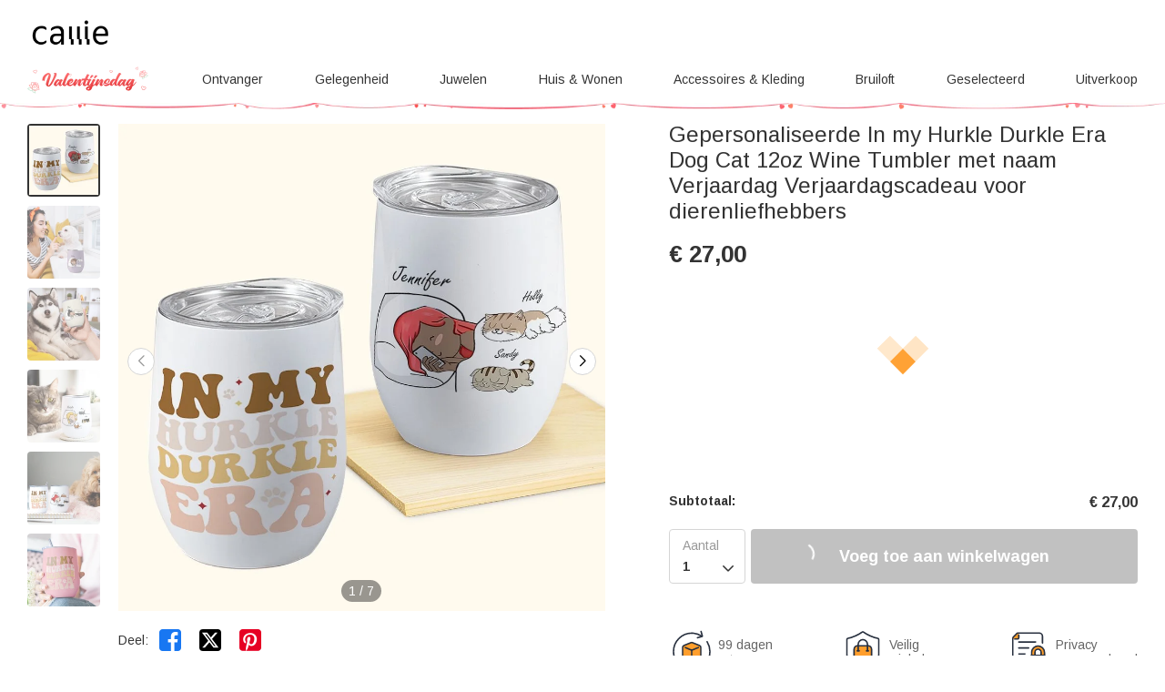

--- FILE ---
content_type: text/html; charset=UTF-8
request_url: https://nl.callie.com/personalized-hurkledurkle-dog-cat-12oz-wine-tumbler-wine-tumbler-birthday-anniversary-gift-12oz-1408?callie_ref=category&level1=Olifantencadeaus&level2=Gepersonaliseerde%20Mokken
body_size: 39312
content:
<!DOCTYPE html>
<html lang="nl">
    <head>
        <meta charset="utf-8">
<link rel="preconnect" href="https://fonts.googleapis.com">
<link rel="preconnect" href="https://fonts.gstatic.com" crossorigin>
<link href="https://fonts.googleapis.com/css2?family=Arimo:ital,wght@0,400..700;1,400..700&display=swap" rel="stylesheet">
<link rel="preconnect" href="https://d3gm9eght6ndwh.cloudfront.net" crossorigin="anonymous" />
<link rel="dns-prefetch" href="https://d3gm9eght6ndwh.cloudfront.net">
<link rel="preconnect" href="https://d1w6lranmzyrqf.cloudfront.net" crossorigin="anonymous" />
<link rel="dns-prefetch" href="https://d1w6lranmzyrqf.cloudfront.net">
<link rel="preconnect" href="https://nl-cdn.callie.com" crossorigin="anonymous" />
<link rel="dns-prefetch" href="https://nl-cdn.callie.com">
<title>Gepersonaliseerde In my Hurkle Durkle Era Dog Cat 12oz Wine Tumbler met naam Verjaardag Verjaardagscadeau voor dierenliefhebbers - CALLIE</title>

<meta name="viewport" content="width=device-width, minimum-scale=1.0, maximum-scale=1.0, initial-scale=1.0, user-scalable=no">
<meta http-equiv="X-UA-Compatible" content="IE=edge,chrome=1" />
<meta name="format-detection" content="telphone=no, email=no"/>
<!-- iOS Safari -->
<meta name="apple-mobile-web-app-capable" content="yes"/>
<!-- Set render engine for 360 browser-->
<meta name="renderer" content="webkit">
<meta name="keywords" content="">
<meta name="description" content="[UNIEK ONTWERP]:Ontworpen voor dierenliefhebbers, de cartoon afbeelding van jou en je huisdier is perfect geïntegreerd m">
<meta name="author" content="callie">
<meta name="google-site-verification" content="nQdanWqqBSWMqGVU833b45Wzvp9EUmfBlNL1yQcmxZo" />
<link rel="shortcut icon" href="https://d3gm9eght6ndwh.cloudfront.net/favicon.ico?v=26.1.2" />
<style>
@font-face { 
  font-family: 'iconfont';
  src: url('https://d3gm9eght6ndwh.cloudfront.net/assets/css/index/yang/iconfont.woff2') format('woff2'), url('https://d3gm9eght6ndwh.cloudfront.net/assets/css/index/yang/iconfont.woff') format('woff'), url('https://d3gm9eght6ndwh.cloudfront.net/assets/css/index/yang/iconfont.ttf') format('truetype');
  font-display: swap;
}
.icon-go-top{background-image:url(https://d3gm9eght6ndwh.cloudfront.net/assets/img/index/yang/icon-go-top.svg);}
.s-p{background-image:url(https://d3gm9eght6ndwh.cloudfront.net/assets/img/index/mobile/prod_sprites.png);}
.icon-gift{background-image:url('https://d3gm9eght6ndwh.cloudfront.net/assets/img/index/yang/icon-gift.svg')}
.benefits{background-image:url(https://d3gm9eght6ndwh.cloudfront.net/assets/img/index/yang/vip-pc-bg@2x.png);}
.inspire-content .title .icon{background:url('https://d3gm9eght6ndwh.cloudfront.net/assets/img/index/yang/icon-inspire.svg') no-repeat center / 16px 16px;}
.sp-99dias{background-image:url(https://d3gm9eght6ndwh.cloudfront.net/assets/img/index/yang/icon-99dias.svg);}
.sp-seguro{background-image:url(https://d3gm9eght6ndwh.cloudfront.net/assets/img/index/yang/icon-seguro.svg);}
.sp-seguro1{background-image:url(https://d3gm9eght6ndwh.cloudfront.net/assets/img/index/yang/icon-privacy.svg);}
.icon-message-view{background-image: url('https://d3gm9eght6ndwh.cloudfront.net/assets/img/index/yang/icon-message-view.svg');}
.icon-message-add{background-image: url('https://d3gm9eght6ndwh.cloudfront.net/assets/img/index/yang/icon-message-add.svg');}
.icon-checked{background-image:url(https://d3gm9eght6ndwh.cloudfront.net/assets/img/index/yang/icon-checked.svg);}
.icon-menu-support{background-image:url(https://d3gm9eght6ndwh.cloudfront.net/assets/img/index/yang/icon-menu-support.svg);}
.outline-div .min-cart .cartItem-card::after {content: "Wenskaart";}
.outline-div .min-cart .gift-img::after{ content: "geschenk";}
.login-coupon-modal .dialog-header::after{background-image: url('https://d3gm9eght6ndwh.cloudfront.net/assets/img/index/yang/login-title-image.png')}

</style>
<link href="https://d3gm9eght6ndwh.cloudfront.net/assets/css/index/yang/public.css?v=26.1.2" rel="stylesheet" type="text/css">
<link href="https://d3gm9eght6ndwh.cloudfront.net/assets/css/index/mobile/swiper-bundle.min.css" rel="stylesheet" type="text/css">
<link href="https://d3gm9eght6ndwh.cloudfront.net/fe/calliePopup/callie-popup.min.css?v=26.1.2" rel="stylesheet" type="text/css">
<link href="https://d3gm9eght6ndwh.cloudfront.net/assets/css/index/yang/pc/meta.css?v=26.1.2" rel="stylesheet" type="text/css">
<meta name="site-info" charset="utf-8" data-lang="us" data-lang-path="" data-app-language="en" data-siteUID="us"/>
<meta property="fb:app_id" content="144898452251806" />
<meta property="og:url" content="https://nl.callie.com/personalized-hurkledurkle-dog-cat-12oz-wine-tumbler-wine-tumbler-birthday-anniversary-gift-12oz-1408?callie_ref=category&level1=Olifantencadeaus&level2=Gepersonaliseerde%20Mokken" />
<meta property="og:type" content="product" />
<meta property="og:title" content="Gepersonaliseerde In my Hurkle Durkle Era Dog Cat 12oz Wine Tumbler met naam Verjaardag Verjaardagscadeau voor dierenliefhebbers - CALLIE" />
<meta property="og:description" content="[UNIEK ONTWERP]Ontworpen voor dierenliefhebbers, de cartoon afbeelding van jou en je huisdier is perfect geïntegreerd met het creatieve thema van HURKLE-DURKLE om een one-of-a-kind wijnglas te creëren dat de speciale band tussen jou en je huisdier laat zien en je liefde voor je harige metgezel altijd en overal laat zien. [ISOLATIETECHNOLOGIE]Dit wijnglas is ontworpen om je drankje op de perfecte temperatuur te houden, of het nu gloeiend hete koffie is in de ochtend of een verfrissende ijscocktail in de avond. De dubbellaagse vacuüm isolatietechnologie zorgt ervoor dat je drankje urenlang warm of koud blijft, zodat je van elke slok kunt genieten. [PERFECT CADEAU]Dit wijnglas is een verlengstuk van de genegenheid tussen huisdieren en hun baasjes, waardoor huisdieren overal gezelschap hebben. Elke keer als ze het wijnglas zien, worden ze herinnerd aan de goede herinneringen tussen hen en hun huisdieren. Het is een perfect cadeau voor dierenliefhebbers voor verjaardagen, jubilea of een andere mooie dag." />
<meta property="og:image" content="https://d1w6lranmzyrqf.cloudfront.net/uploads/20240620/33119021a5a4077c653a61e95de85406.jpeg" />
<meta property="og:image:width" content="" />
<meta property="og:image:height" content="" />
<meta property="product:brand" content="Callie">
<meta property="product:availability" content="in stock">
<meta property="product:condition" content="new">
<meta property="product:price:amount" content="27.00">
<meta property="product:price:currency" content="EUR">
<meta property="product:retailer_item_id" content="11315">
<meta property="product:category" content="Home & Garden>Kitchen & Dining>Food & Beverage Carriers>Water Bottles"><script type="application/ld+json">{"@context":"https:\/\/schema.org","@type":"Product","name":"Gepersonaliseerde In my Hurkle Durkle Era Dog Cat 12oz Wine Tumbler met naam Verjaardag Verjaardagscadeau voor dierenliefhebbers - CALLIE","description":"[UNIEK ONTWERP]Ontworpen voor dierenliefhebbers, de cartoon afbeelding van jou en je huisdier is perfect geïntegreerd met het creatieve thema van HURKLE-DURKLE om een one-of-a-kind wijnglas te creëren dat de speciale band tussen jou en je huisdier laat zien en je liefde voor je harige metgezel altijd en overal laat zien. [ISOLATIETECHNOLOGIE]Dit wijnglas is ontworpen om je drankje op de perfecte temperatuur te houden, of het nu gloeiend hete koffie is in de ochtend of een verfrissende ijscocktail in de avond. De dubbellaagse vacuüm isolatietechnologie zorgt ervoor dat je drankje urenlang warm of koud blijft, zodat je van elke slok kunt genieten. [PERFECT CADEAU]Dit wijnglas is een verlengstuk van de genegenheid tussen huisdieren en hun baasjes, waardoor huisdieren overal gezelschap hebben. Elke keer als ze het wijnglas zien, worden ze herinnerd aan de goede herinneringen tussen hen en hun huisdieren. Het is een perfect cadeau voor dierenliefhebbers voor verjaardagen, jubilea of een andere mooie dag.","url":"https:\/\/nl.callie.com\/personalized-hurkledurkle-dog-cat-12oz-wine-tumbler-wine-tumbler-birthday-anniversary-gift-12oz-1408","sku":"CAJJ240830","image":["https:\/\/d1w6lranmzyrqf.cloudfront.net\/uploads\/20240620\/33119021a5a4077c653a61e95de85406.jpeg",["https:\/\/d1w6lranmzyrqf.cloudfront.net\/uploads\/20240620\/33119021a5a4077c653a61e95de85406.jpeg","\/uploads\/20240620\/13d134762bdbbbae34013765e42cb204.jpeg","\/uploads\/20240620\/9823196b578b38944677f00eb945f954.jpeg","\/uploads\/20240620\/74fa8434f6cfd5664d38d3e2dae25823.jpeg","\/uploads\/20240620\/2c9bb998442d784e82316d7c2141a3a1.jpeg","\/uploads\/20240620\/d3d90f0f294e6f7f419805bd47ee1992.jpeg","\/uploads\/20240620\/501d10c23e8eb614737fc76f20700997.jpeg"]],"offers":{"@type":"Offer","url":"https:\/\/nl.callie.com\/personalized-hurkledurkle-dog-cat-12oz-wine-tumbler-wine-tumbler-birthday-anniversary-gift-12oz-1408","price":"27.00","priceCurrency":"EUR","priceValidUntil":"2026-02-28","availability":"https:\/\/schema.org\/InStock","itemCondition":"https:\/\/schema.org\/UsedCondition","additionalProperty":{"@type":"MerchantReturnPolicy","applicableCountry":"NL","merchantReturnDays":99},"shippingDetails":[{"@type":"OfferShippingDetails","name":"Standaard verzending","estimatedDelivery":"9-11 days","setShippingRate":{"@type":"MonetaryAmount","setValue":"5.00","setCurrency":"EUR"}},{"@type":"OfferShippingDetails","name":"Versnelde verzending","estimatedDelivery":"6-8 days","setShippingRate":{"@type":"MonetaryAmount","setValue":"9.00","setCurrency":"EUR"}},{"@type":"OfferShippingDetails","name":"Spoedverzending","estimatedDelivery":"4-6 days","setShippingRate":{"@type":"MonetaryAmount","setValue":"22.00","setCurrency":"EUR"}},{"@type":"OfferShippingDetails","name":"Prioritaire spoedverzending","estimatedDelivery":"3-5 days","setShippingRate":{"@type":"MonetaryAmount","setValue":"25.00","setCurrency":"EUR"}}]},"brand":{"@type":"Brand","name":"Callie"}}</script><script>
var dataLayer=[{"user_id":0,"is_theme":"pc_yang","event_id":"v013hvsrhe5g5sb7b7dv0l6flc1769834473","session_id":"v013hvsrhe5g5sb7b7dv0l6flc","domain_country":"NL","user_type":0,"recommended_ab":1,"tt_source":"0","items":[{"id":11315,"item_id":11315,"product_id":11315,"item_sku":"CAJJ240830","item_name":"Gepersonaliseerde In my Hurkle Durkle Era Dog Cat 12oz Wine Tumbler met naam Verjaardag Verjaardagscadeau voor dierenliefhebbers","name":"Gepersonaliseerde In my Hurkle Durkle Era Dog Cat 12oz Wine Tumbler met naam Verjaardag Verjaardagscadeau voor dierenliefhebbers","currency":"EUR","price":"27.00","value":"27.00","quantity":1}],"currency":"EUR","value":"27.00","product_id":11315,"image":"https:\/\/d1w6lranmzyrqf.cloudfront.net\/uploads\/20240620\/33119021a5a4077c653a61e95de85406.jpeg","data_tags":{"occasion":"Anniversary,Birthday","recipients":"companion,pet lover,cat,dog","hobby":"cocktail,coffee,wine,pet","elements":"cartoon,evening,memory,furry,bond,name,era","category":"tumbler"},"g_category_id":3809}];  
var nfaaData={"sid":"PHPSESSID","sign":"callie_nl","cid_param":"v013hvsrhe5g5sb7b7dv0l6flc","cg_data":{"id":11315,"sku":"CAJJ240830"}};
    dataLayer.push({"ecommerce":{"detail":{"products":[{"id":11315,"item_id":11315,"product_id":11315,"item_sku":"CAJJ240830","item_name":"Gepersonaliseerde In my Hurkle Durkle Era Dog Cat 12oz Wine Tumbler met naam Verjaardag Verjaardagscadeau voor dierenliefhebbers","name":"Gepersonaliseerde In my Hurkle Durkle Era Dog Cat 12oz Wine Tumbler met naam Verjaardag Verjaardagscadeau voor dierenliefhebbers","currency":"EUR","price":"27.00","value":"27.00","quantity":1}]}}});
</script>
<!-- Google Tag Manager -->
<script>(function(w,d,s,l,i){w[l]=w[l]||[];w[l].push({'gtm.start':
new Date().getTime(),event:'gtm.js'});var f=d.getElementsByTagName(s)[0],
j=d.createElement(s),dl=l!='dataLayer'?'&l='+l:'';j.async=true;j.src=
'https://www.googletagmanager.com/gtm.js?id='+i+dl;f.parentNode.insertBefore(j,f);
})(window,document,'script','dataLayer','GTM-KCM3KKWB');</script>

<script> 
window.uetq = window.uetq || []; 
window.uetq.push('consent', 'default', { 
    'ad_storage': 'granted' 
    }); 
</script>

<script src="https://rtgs.aimroas.com/ld/10202512241555035.js" async="true"></script><!-- End Google Tag Manager -->
<script>
  window.ServiceConfig = {
    path: { css: "https://d3gm9eght6ndwh.cloudfront.net/assets/css/index", cdn: "https://d3gm9eght6ndwh.cloudfront.net", image:"https://d3gm9eght6ndwh.cloudfront.net/assets/img/index", js: "https://d3gm9eght6ndwh.cloudfront.net/assets/js/index", s3:"https://d1w6lranmzyrqf.cloudfront.net" },
    public: {
      isLogin: "0",default_theme:"pc_yang",version:"26.1.2",isWebp: "0",
      data_trace_point_if_produce:"1", data_trace_point:"1",website_url:"",
      site:{"name":"Callie","beian":"11","cdnurl":"","version":"26.1.1.2","timezone":"Asia\/Shanghai","forbiddenip":"","languages":{"backend":"zh-cn","frontend":"nl"},"fixedpage":"panelboard","configgroup":{"basic":"Basic","app":"App","email":"Email","dictionary":"Dictionary","frontend":"Frontend","login":"LoginC","coupons":"Coupons","VIP":"VIP","feast":"Feast","seo":"SEO"},"ignore_product_id":"1,4","usd_exchange_rate":"1","top_notice_color":"#0a0000","top_notice_bg":"#faa8a8","toptag_img":"\/uploads\/20211129\/96fc755fad15d87dba9bf6e07e8d6198.png","toptag_img_url":"\/index\/assistant","date_format":"dd\/mm\/yy","sitename":"callie","accept_redirect":["us","ca","fr","de","gb","au"],"accept_redirect0":{"us":"Verenigde Staten","ca":"Canada","fr":"Frankrijk","de":"Duitsland","gb":"Verenigd Koninkrijk","au":"Australi\u00eb","nl":"Nederland","it":"Itali\u00eb","es":"Spanje","ie":"Ierland","no":"Noorwegen","se":"Zweden","fi":"Finland"},"currency_position":0,"currency_point":"2","logo":"\/uploads\/20220922\/823f6dbeeb80bb6bce1d717ff6d02887.png","logo1":"\/uploads\/20220922\/823f6dbeeb80bb6bce1d717ff6d02887.png","mobile_logo":"\/uploads\/20220922\/823f6dbeeb80bb6bce1d717ff6d02887.png","mobile_logo1":"\/uploads\/20220922\/823f6dbeeb80bb6bce1d717ff6d02887.png","metatitle":"Unieke Gepersonaliseerde Cadeaus - Maatwerk voor Elke Gelegenheid | Callie","metakeyword":"Callie, cadeauwinkel, unieke cadeaus, persoonlijke cadeaus","metadescript":"Vind unieke en persoonlijke cadeaus in \u00e9\u00e9n minuut bij Callie's cadeauwinkel!!","hot_search":["Callie"," gift shop"," unique gifts"," personalized gifts"," Necklace"," Graduation"," Wedding"," Anniversary"],"gtm":"<script>(function(w,d,s,l,i){w[l]=w[l]||[];w[l].push({'gtm.start':\r\nnew Date().getTime(),event:'gtm.js'});var f=d.getElementsByTagName(s)[0],\r\nj=d.createElement(s),dl=l!='dataLayer'?'&l='+l:'';j.async=true;j.src=\r\n'https:\/\/www.googletagmanager.com\/gtm.js?id='+i+dl;f.parentNode.insertBefore(j,f);\r\n})(window,document,'script','dataLayer','GTM-KCM3KKWB');<\/script>\r\n\r\n<script> \r\nwindow.uetq = window.uetq || []; \r\nwindow.uetq.push('consent', 'default', { \r\n    'ad_storage': 'granted' \r\n    }); \r\n<\/script>\r\n\r\n<script src=\"https:\/\/rtgs.aimroas.com\/ld\/10202512241555035.js\" async=\"true\"><\/script>","no_gtm":"<noscript><iframe src=\"https:\/\/www.googletagmanager.com\/ns.html?id=GTM-KCM3KKWB\"\r\nheight=\"0\" width=\"0\" style=\"display:none;visibility:hidden\"><\/iframe><\/noscript>","payment_method":["1","2","6"],"payment_method_default":"2","creditcard_type":[""],"assistant_logo":"\/uploads\/20220126\/1679dcddcbe2fa6bea968a22e95fd45e.png","support_pay_img":["\/uploads\/20211124\/b3c9bdc2824cf0b6f01ee71ca7c200b9.png","\/uploads\/20211124\/21e77aeac5b92bcdc094499dae329ccf.png","\/uploads\/20211124\/afca43323d4cac2499b59f7d84063808.png","\/uploads\/20211124\/18432429853e5fef434cccf07e069293.png","\/uploads\/20211124\/ad13e870e8c294f994670518b1296472.png","\/uploads\/20250226\/9afc784d80a1bb720c143e9f454e52e4.png","\/uploads\/20240808\/03dbc60e6b022e8c1fc95df16538ccd4.png","\/uploads\/20211124\/d837839244028b636f0b6d33a57f839d.png","\/uploads\/20230315\/2780c45878751a620f2c0274afd7c30e.png","\/uploads\/20250811\/6fe751d8b7f554fc22afd1f945dd0d2c.png","\/uploads\/20251015\/1e48375c4241d994ade8bf9ecdb01b9e.png"],"support_pay_img_mobile":["\/uploads\/20211129\/b3c9bdc2824cf0b6f01ee71ca7c200b9.png","\/uploads\/20211129\/21e77aeac5b92bcdc094499dae329ccf.png","\/uploads\/20211129\/afca43323d4cac2499b59f7d84063808.png","\/uploads\/20211129\/18432429853e5fef434cccf07e069293.png","\/uploads\/20211129\/ad13e870e8c294f994670518b1296472.png","\/uploads\/20250226\/9afc784d80a1bb720c143e9f454e52e4.png","\/uploads\/20240807\/21afb557774a71cf0a348d97fb172896.png","\/uploads\/20211129\/d837839244028b636f0b6d33a57f839d.png","\/uploads\/20230315\/2780c45878751a620f2c0274afd7c30e.png","\/uploads\/20250811\/6fe751d8b7f554fc22afd1f945dd0d2c.png","\/uploads\/20251015\/1e48375c4241d994ade8bf9ecdb01b9e.png"],"wish_empty":"\/uploads\/20220721\/b44fc7013e113cb08529e6b8ad822855.png","wish_empty_mobile":"\/uploads\/20220721\/aef4dbf19edb15f524ed1b0dd49a7d0b.png","shipping_position":"0","shipping_free_tip":"<p>Uw bestelling komt in aanmerking voor <span style=\"color: #e03e2d;\"><strong>GRATIS STANDAARD VERZENDING<\/strong><\/span>!<\/p>","shipping_mobile":"<div style=\"width: 100%; display: inline-block; vertical-align: bottom; font-size: 14px;\">\r\n<h2 style=\"margin-bottom: 8px; line-height: 20px; font-size: 0;\"><img style=\"font-size: 0; display: inline-block; width: 20px; height: 20px; background-color: transparent; vertical-align: bottom; margin: 0;\" src=\"https:\/\/d1w6lranmzyrqf.cloudfront.net\/uploads\/20240226\/46c49128e416cf48e8dc1b22fe0f99a8.png\" width=\"20\" height=\"20\" \/> <span style=\"display: inline-block; font-size: 16px; line-height: 20px; margin-left: 6px; vertical-align: bottom;\">Delivery<\/span><\/h2>\r\n<h3 style=\"margin-top: 8px; margin-bottom: 8px; line-height: 1.2; font-size: 12px;\">Levertijd = Verwerkingstijd (meestal 1-5 dagen) + Verzendtijd<\/h3>\r\n<div style=\"background-color: #f6f6f6; border-radius: 4px; padding: 0 8px 8px;\">\r\n<table style=\"border-collapse: separate; width: 100%; border-style: none; padding: 0; margin: 0 auto;\" border=\"0\" cellpadding=\"0\">\r\n<thead>\r\n<tr style=\"-webkit-user-drag: none; -webkit-app-region: no-drag; vertical-align: top; height: auto;\">\r\n<th style=\"-webkit-user-drag: none; -webkit-app-region: no-drag; padding: 8px; overflow-wrap: break-word; line-height: 1.2; width: 40.75%; text-align: left; background-color: #f6f6f6; border: none;\">Methode &amp; Prijs<\/th>\r\n<th style=\"-webkit-user-drag: none; -webkit-app-region: no-drag; padding: 8px; overflow-wrap: break-word; line-height: 1.2; width: 59.25%; text-align: left; background-color: #f6f6f6; border: none;\">Verzendtijd<\/th>\r\n<\/tr>\r\n<\/thead>\r\n<tbody style=\"-webkit-user-drag: none; -webkit-app-region: no-drag;\">\r\n<tr style=\"-webkit-user-drag: none; -webkit-app-region: no-drag; vertical-align: top; height: auto;\">\r\n<td class=\"\" style=\"-webkit-user-drag: none; -webkit-app-region: no-drag; padding: 8px; overflow-wrap: break-word; line-height: 1.2; width: 40.75%; text-align: left; border-bottom: 1px solid #EEEEEE; background-color: #fff; border-radius: 4px 0 0 0;\">\r\n<div style=\"line-height: 1.2; font-size: 14px;\">Standaard<\/div>\r\n<div style=\"line-height: 1.2; font-size: 14px;\">&euro;5,0<\/div>\r\n<\/td>\r\n<td class=\"\" style=\"-webkit-user-drag: none; -webkit-app-region: no-drag; padding: 8px; overflow-wrap: break-word; line-height: 1.2; text-align: left; width: 59.25%; border-bottom: 1px solid #EEEEEE; border-left: none; background-color: #fff; border-radius: 0 4px 0 0;\">\r\n<div style=\"line-height: 1.2; font-size: 14px;\"><strong class=\"ff-hb\">{min_day|id=1}-{max_day|id=1}<\/strong> Dagen<\/div>\r\n<\/td>\r\n<\/tr>\r\n<tr style=\"-webkit-user-drag: none; -webkit-app-region: no-drag; vertical-align: top; height: auto;\">\r\n<td class=\"\" style=\"-webkit-user-drag: none; -webkit-app-region: no-drag; padding: 8px; overflow-wrap: break-word; line-height: 1.2; text-align: left; width: 40.75%; border-bottom: 1px solid #EEEEEE; background-color: #fff;\">\r\n<div style=\"line-height: 1.2; font-size: 14px;\">Versneld<\/div>\r\n<div style=\"line-height: 1.2; font-size: 14px;\">&euro;9,0<\/div>\r\n<\/td>\r\n<td class=\"\" style=\"-webkit-user-drag: none; -webkit-app-region: no-drag; padding: 8px; overflow-wrap: break-word; line-height: 1.2; text-align: left; width: 59.25%; border-bottom: 1px solid #EEEEEE; border-left: none; background-color: #fff;\">\r\n<div style=\"line-height: 1.2; font-size: 14px;\"><strong class=\"ff-hb\">{min_day|id=3}-{max_day|id=3}<\/strong> Dagen<\/div>\r\n<\/td>\r\n<\/tr>\r\n<tr style=\"-webkit-user-drag: none; -webkit-app-region: no-drag; vertical-align: top; height: auto;\">\r\n<td class=\"\" style=\"-webkit-user-drag: none; -webkit-app-region: no-drag; padding: 8px; overflow-wrap: break-word; line-height: 1.2; text-align: left; width: 40.75%; background-color: #fff; border-radius: 0 0 0 4px;\">\r\n<div style=\"line-height: 1.2; font-size: 14px;\">Spoed<\/div>\r\n<div style=\"line-height: 1.2; font-size: 14px;\">&euro;22,0<\/div>\r\n<\/td>\r\n<td class=\"\" style=\"-webkit-user-drag: none; -webkit-app-region: no-drag; padding: 8px; overflow-wrap: break-word; line-height: 1.2; text-align: left; width: 59.25%; border-left: none; background-color: #fff; border-radius: 0 0 4px 0;\">\r\n<div style=\"line-height: 1.2; font-size: 14px;\"><strong class=\"ff-hb\">{min_day|id=4}-{max_day|id=4}<\/strong> Dagen<\/div>\r\n<\/td>\r\n<\/tr>\r\n<\/tbody>\r\n<\/table>\r\n<\/div>\r\n<\/div>\r\n<div style=\"width: 100%; margin-top: 20px; display: block; font-size: 14px;\">\r\n<h2 style=\"margin-bottom: 8px; line-height: 20px; font-size: 0;\"><img style=\"font-size: 0; display: inline-block; width: 20px; height: 20px; background-color: transparent; vertical-align: bottom; margin: 0;\" src=\"https:\/\/d1w6lranmzyrqf.cloudfront.net\/uploads\/20240226\/a2a03a3074170fcdd78017d53eb1770b.png\" width=\"20\" height=\"20\" \/> <span style=\"display: inline-block; font-size: 16px; line-height: 20px; margin-left: 6px; vertical-align: bottom;\"> 99 dagen retour<\/span><\/h2>\r\n<p style=\"margin: 8px 0; line-height: 1.2;\">Als u niet helemaal tevreden bent met uw artikelen, bieden wij een 99 dagen retour- en omruilservice om ervoor te zorgen dat u zo tevreden mogelijk bent.<\/p>\r\n<p style=\"margin: 8px 0; line-height: 1.2;\">Kijk <a class=\"popup-b2t\" style=\"color: #468cff; text-decoration: underline;\" data-_url=\"\/user\/page#returns-policy\" data-key=\"returns-policy\" data-express=\"1\" data-_level=\"2\">hier<\/a> voor de volledige lijst met voorwaarden voor ons terugbetalings- en omruilbeleid.<\/p>\r\n<\/div>","shipping":"<div style=\"width: 100%; display: inline-block; vertical-align: bottom; font-size: 14px;\">\r\n<h2 style=\"margin-bottom: 8px; line-height: 20px; font-size: 0;\"><img style=\"font-size: 0; display: inline-block; width: 20px; height: 20px; background-color: transparent; vertical-align: bottom; margin: 0;\" src=\"https:\/\/d1w6lranmzyrqf.cloudfront.net\/uploads\/20240226\/46c49128e416cf48e8dc1b22fe0f99a8.png\" width=\"20\" height=\"20\" \/> <span style=\"display: inline-block; font-size: 16px; line-height: 20px; margin-left: 6px; vertical-align: bottom;\">Levering<\/span><\/h2>\r\n<h3 style=\"margin-top: 8px; margin-bottom: 20px; line-height: 1.2; font-size: 14px;\">Levertijd = Verwerkingstijd (over het algemeen 1-5 dagen) + Verzendtijd<\/h3>\r\n<div style=\"background-color: #f6f6f6; border-radius: 4px; padding: 0 12px 12px; display: inline-block; width: 100%;\">\r\n<table style=\"border-collapse: separate; width: 100% !important; border-style: none; padding: 0; margin: 0; max-width: 100%;\" border=\"0\" cellpadding=\"0\">\r\n<thead>\r\n<tr style=\"-webkit-user-drag: none; -webkit-app-region: no-drag; vertical-align: top; height: auto;\">\r\n<th style=\"-webkit-user-drag: none; -webkit-app-region: no-drag; padding: 12px; overflow-wrap: break-word; line-height: 1.2; width: 32%; text-align: left; background-color: #f6f6f6; border: none;\">Verzendmethode<\/th>\r\n<th style=\"-webkit-user-drag: none; -webkit-app-region: no-drag; padding: 12px; overflow-wrap: break-word; line-height: 1.2; width: 14%; text-align: left; background-color: #f6f6f6; border: none;\">Prijs<\/th>\r\n<th style=\"-webkit-user-drag: none; -webkit-app-region: no-drag; padding: 12px; overflow-wrap: break-word; line-height: 1.2; width: 54%; text-align: left; background-color: #f6f6f6; border: none;\">Verzendtijd<\/th>\r\n<\/tr>\r\n<\/thead>\r\n<tbody style=\"-webkit-user-drag: none; -webkit-app-region: no-drag;\">\r\n<tr style=\"-webkit-user-drag: none; -webkit-app-region: no-drag; vertical-align: top; height: auto;\">\r\n<td class=\"\" style=\"-webkit-user-drag: none; -webkit-app-region: no-drag; padding: 12px; overflow-wrap: break-word; line-height: 1.2; width: 32%; text-align: left; border-bottom: 1px solid #EEEEEE; background-color: #fff; border-radius: 4px 0 0 0;\">\r\n<div style=\"line-height: 1.2; font-size: 14px;\">Standaard Verzending<\/div>\r\n<\/td>\r\n<td class=\"\" style=\"-webkit-user-drag: none; -webkit-app-region: no-drag; padding: 12px; overflow-wrap: break-word; line-height: 1.2; text-align: left; width: 14%; border-bottom: 1px solid #EEEEEE; border-left: none; background-color: #fff;\">\r\n<div style=\"line-height: 1.2; font-size: 14px;\">&euro;5,0<\/div>\r\n<\/td>\r\n<td class=\"\" style=\"-webkit-user-drag: none; -webkit-app-region: no-drag; padding: 12px; overflow-wrap: break-word; line-height: 1.2; text-align: left; width: 54%; border-bottom: 1px solid #EEEEEE; border-left: none; background-color: #fff; border-radius: 0 4px 0 0;\">\r\n<div style=\"line-height: 1.2; font-size: 14px;\"><strong class=\"ff-hb\">{min_day|id=1}-{max_day|id=1}<\/strong> dagen<\/div>\r\n<\/td>\r\n<\/tr>\r\n<tr style=\"-webkit-user-drag: none; -webkit-app-region: no-drag; vertical-align: top; height: auto;\">\r\n<td class=\"\" style=\"-webkit-user-drag: none; -webkit-app-region: no-drag; padding: 12px; overflow-wrap: break-word; line-height: 1.2; text-align: left; width: 32%; border-bottom: 1px solid #EEEEEE; background-color: #fff;\">\r\n<div style=\"line-height: 1.2; font-size: 14px;\">Versnelde Verzending<\/div>\r\n<\/td>\r\n<td class=\"\" style=\"-webkit-user-drag: none; -webkit-app-region: no-drag; padding: 12px; overflow-wrap: break-word; line-height: 1.2; text-align: left; width: 14%; border-bottom: 1px solid #EEEEEE; border-left: none; background-color: #fff;\">\r\n<div style=\"line-height: 1.2; font-size: 14px;\">&euro;9,0<\/div>\r\n<\/td>\r\n<td class=\"\" style=\"-webkit-user-drag: none; -webkit-app-region: no-drag; padding: 12px; overflow-wrap: break-word; line-height: 1.2; text-align: left; width: 54%; border-bottom: 1px solid #EEEEEE; border-left: none; background-color: #fff;\">\r\n<div style=\"line-height: 1.2; font-size: 14px;\"><strong class=\"ff-hb\">{min_day|id=3}-{max_day|id=3}<\/strong> dagen<\/div>\r\n<\/td>\r\n<\/tr>\r\n<tr style=\"-webkit-user-drag: none; -webkit-app-region: no-drag; vertical-align: top; height: auto;\">\r\n<td class=\"\" style=\"-webkit-user-drag: none; -webkit-app-region: no-drag; padding: 12px; overflow-wrap: break-word; line-height: 1.2; text-align: left; width: 32%; background-color: #fff; border-radius: 0 0 0 4px;\">\r\n<div style=\"line-height: 1.2; font-size: 14px;\">Spoedverzending<\/div>\r\n<\/td>\r\n<td class=\"\" style=\"-webkit-user-drag: none; -webkit-app-region: no-drag; padding: 12px; overflow-wrap: break-word; line-height: 1.2; text-align: left; width: 14%; border-bottom: 1px solid #EEEEEE; border-left: none; background-color: #fff;\">\r\n<div style=\"line-height: 1.2; font-size: 14px;\">&euro;22,0<\/div>\r\n<\/td>\r\n<td class=\"\" style=\"-webkit-user-drag: none; -webkit-app-region: no-drag; padding: 12px; overflow-wrap: break-word; line-height: 1.2; text-align: left; width: 54%; border-left: none; background-color: #fff; border-radius: 0 0 4px 0;\">\r\n<div style=\"line-height: 1.2; font-size: 14px;\"><strong class=\"ff-hb\">{min_day|id=4}-{max_day|id=4}<\/strong> dagen<\/div>\r\n<\/td>\r\n<\/tr>\r\n<\/tbody>\r\n<\/table>\r\n<\/div>\r\n<\/div>\r\n<div style=\"width: 100%; margin-top: 20px; display: block; font-size: 14px;\">\r\n<h2 style=\"margin-bottom: 8px; line-height: 20px; font-size: 0;\"><img style=\"font-size: 0; display: inline-block; width: 20px; height: 20px; background-color: transparent; vertical-align: bottom; margin: 0;\" src=\"https:\/\/d1w6lranmzyrqf.cloudfront.net\/uploads\/20240226\/a2a03a3074170fcdd78017d53eb1770b.png\" width=\"20\" height=\"20\" \/> <span style=\"display: inline-block; font-size: 16px; line-height: 20px; margin-left: 6px; vertical-align: bottom;\"> 99 dagen retour<\/span><\/h2>\r\n<p style=\"margin: 8px 0; line-height: 1.2;\">Als u niet helemaal tevreden bent met uw artikelen, bieden wij een 99 dagen retour- en omruilservice om ervoor te zorgen dat u zo tevreden mogelijk bent.<\/p>\r\n<p style=\"margin: 8px 0; line-height: 1.2;\">Kijk <a class=\"popup-b2t\" style=\"color: #468cff; text-decoration: underline;\" data-_url=\"\/user\/page#returns-policy\" data-key=\"returns-policy\" data-express=\"1\" data-_level=\"2\">hier<\/a> voor de volledige lijst met voorwaarden voor ons terugbetalings- en omruilbeleid.<\/p>\r\n<\/div>","mapaddress_key":"AIzaSyAbgAnoIaP3UlI2w6GKaT7DN3s_4zdlwCU","shipping_tip":"","mapbox_key":"pk.eyJ1IjoibGlubWluZyIsImEiOiJjbWtiMmc4dzYyNWplM3ByNTlkM2RzNHJjIn0.CR95U-rRTezrImtHOkVBpA","email_warning_error":"416918707@qq.com","email_warning_order":"","warning_cart_pay":"8","warning_pay_unpay":"8","cookie_accept_country":"0","cookie_accept_limit":"7","cookie_accept_content":"<p>We gebruiken cookies om je de beste winkelervaring te geven. Als je onze diensten blijft gebruiken, gaan we ervan uit dat je akkoord gaat met het gebruik van dergelijke cookies. <a href=\"\/privacy-policy\">Meer informatie<\/a><\/p>","black_email_order_msg":"Helaas moeten we u meedelen dat we de door u verstrekte betalingsinformatie niet konden valideren.\r\n\r\nWe raden u aan contact op te nemen met uw financi\u00eble instelling om de beveiligingszorgen met betrekking tot deze betaling op te lossen.\r\n\r\nWe nemen veiligheid zeer serieus om onze klanten, andere creditcardhouders en Callie veilig te houden. Nogmaals excuses voor eventueel ongemak.","common_script":"<script>\r\n;(function(nfaaData){\r\n    if (nfaaData!=null) {\r\n        !(function (e, t, n, g, i) {\r\n            e[i] = e[i] || function () {\r\n            (e[i].q = e[i].q || []).push(arguments);\r\n            }, n = t.createElement('script'), tag = t.getElementsByTagName('script')[0], n.async = 1, n.src = (document.location.protocol == 'https:' ? 'https:\/\/' : 'http:\/\/') + g, tag.parentNode.insertBefore(n, tag);\r\n        }(window, document, 'script', 'analytics.bomiv.com\/static\/js\/nfaa.1.2.js', 'nfaa'));\r\n        var host = window.location.host;\r\n        var sid = 'PHPSESSID',sign = host, type = '',cgData={};\r\n        try{\r\n            sid = nfaaData['cid_param'] || '';\r\n            sign = nfaaData['sign'] || sign;\r\n            type = nfaaData['type'] || '';\r\n            cgData = nfaaData['cg_data'] || cgData;\r\n        } catch (e){}\r\n        nfaa('init', sign, {cid_param: sid,req: 'analytics.bomiv.com\/api\/v1\/event\/push', autoPage: true, cg:cgData});\r\n        if (type!='') {\r\n            nfaa('event', type, nfaaData);\r\n        }\r\n    }\r\n})(typeof nfaaData!='undefined'?nfaaData:null);\r\n\r\n    (function(data, $){\r\n        var orderId='',amount=0;\r\n        var type = '';\r\n       try{\r\n            orderId = data['order_id'] || '';\r\n            amount = data['value'] || 0;\r\n            type = data['type'] || '';\r\n       } catch (e) {}\r\n        if (type=='Purchase') {\r\n              var img = document.createElement('img');\r\n                  img.innerHTML = '<img src=\"https:\/\/www.shareasale.com\/sale.cfm?tracking='+orderId+'&amount='+amount+'&merchantID=129024&currency=EUR&transtype=sale\" width=\"1\" height=\"1\">';\r\n              var body = document.getElementsByTagName('body')[0];\r\n                  body.appendChild(img);\r\n              var script = document.createElement('script');\r\n                  script.type = 'text\/javascript';\r\n                  script.defer = true;\r\n                  script.src = 'https:\/\/www.dwin1.com\/19038.js';\r\n                  body.appendChild(script);\r\n        }\r\n    \r\n    })(nfaaData,customJs);\r\n<\/script>","cart_paypal_button":"0","cart_paypal_img":"\/uploads\/20241114\/b3553f7fbd350b0f82eef3c18eef9d68.png","mobile_cart_paypal_img":"\/uploads\/20241114\/b3553f7fbd350b0f82eef3c18eef9d68.png","cart_paypal_desc":"Het afleveradres wordt overgenomen van de PayPal-rekening (bij afrekenen via PayPal)","guide_to_user":"3","page_klarna":{"klarna":""},"pay_success_klarna":"","klarna_lib_js":"","klarna_placement":{"product":""},"afterpay_lib_js":"<script  src=\"https:\/\/js.afterpay.com\/afterpay-1.x.js\"  id=\"afterpay-placement-script\" data-min=\"20.00\" data-max=\"1000.00\" async><\/script>","afterpay_placement":{"product":"<afterpay-placement ata-locale=\"en_US\" data-currency=\"USD\" data-amount=\"{Amount}\"><\/afterpay-placement>"},"paypal_lib_js":"<script src=\"https:\/\/www.paypal.com\/sdk\/js?client-id=AR4Ubf7ujh0pxlg97kf73jLlQsJoXOZnGMYHaYLst968kIEJTp-_UgDumHFmmHsRWKBVXPyN5ftnvkC0&components=messages\"><\/script>","paypal_placement":{"product":" <div data-pp-message data-pp-placement=\"product\" data-pp-buyercountry=\"US\" data-pp-amount=\"{Amount}\" data-pp-style-layout=\"text\" data-pp-style-text-size=\"14\" data-pp-style-logo-type=\"inline\"><\/div>"},"placement_order":{"paypal":"paypal","afterpay":"afterpay","klarna":"klarna"},"faq_metatitle":"","frequent_ip_order_second":"43200","frequent_ip_order_second_times":"120","frequent_order_paysecond":"43200","frequent_order_paysecond_times":"80","search_word":"","google_map_address":"1","cart_edit":"1","review_country_image":"1","size_guide_type":"1","product_qualification":["\/uploads\/20241122\/78db460812847bbbb6e4e02f85c1e4cd.png"],"quick_delivery_label":"1","user_image":["\/uploads\/20230425\/707f48f8242024eab2b345c1805fc856.jpg","\/uploads\/20230425\/c8de8ec557fa6e2301bed8347449e370.jpg","\/uploads\/20230425\/9c874e5689012b02fd6d192cd5c62dfd.jpg","\/uploads\/20230425\/d0d2e2431a5769913c51d00467be84b4.jpg","\/uploads\/20230425\/7dcb8f10a1d76badda976b7a74d93a83.jpg","\/uploads\/20230425\/b47b5df8b53055448ed00e8081d6af87.jpg"],"fast_address":"2","ssl_image":"\/uploads\/20221206\/a08c33bbbda795500ff251a489feca5a.png","cart_festivals_image":"","reachable_time":"","custom_no":"\/uploads\/20230614\/a40257825afebcfce0a38465f2c5d369.png","data_trace_point":"1","product_qualification_mobile":["\/uploads\/20241122\/7393683c3ff1b9caa46388523cfcc99b.png"],"product_page_subtotal":"1","product_page_box":"1","product_card_expand":"0","product_card_status":"0","product_live_preview":"1","begin_coupon":"0","auto_coupon":"0","coupon_disable2_tip":"<p>Buy ${$spread_price} more to enjoy {$sale_off}% OFF and save ${$sale_price} on your regular-priced items.&nbsp; <span style=\"background-color: #ffffff;\">&nbsp; <strong><span style=\"color: #982525;\"><a style=\"background-color: #ffffff; color: #982525;\" href=\"{$sale_prod}\"><span style=\"text-decoration: underline;\">Add<\/span><\/a><\/span>&nbsp;<\/strong><\/span><\/p>","coupon_enable2_tip":"<p>Congrats! Callie members exclusive: enjoy {$sale_off}% OFF on your regular-priced items. Apply code <span style=\"background-color: #ffffff;\"><strong><span style=\"color: #169179;\"><span style=\"color: #1d493a;\">{$sale_code}<\/span>&nbsp;<\/span><\/strong><\/span> on next page to save ${$sale_price}.<\/p>","coupon_disable1_tip":"<p>Buy ${$spread_price} more to enjoy ${$sale_price} OFF.&nbsp; <span style=\"background-color: #ffffff;\">&nbsp; <strong><span style=\"color: #982525;\"><a style=\"background-color: #ffffff; color: #982525;\" href=\"{$sale_prod}\"><span style=\"text-decoration: underline;\">Add<\/span><\/a><\/span><\/strong><strong>&nbsp;<\/strong><\/span><\/p>","coupon_enable1_tip":"<p>Congrats! Callie members exclusive: enjoy ${$sale_price} OFF on your regular-priced items. Apply code <span style=\"background-color: #ffffff;\"><strong>&nbsp; <span style=\"color: #1d493a;\">{$sale_code}<\/span>&nbsp;<\/strong><\/span>&nbsp;on next page.<\/p>","checkout_coupon_enable2_tip":"<p>Callie members exclusive: enjoy {$sale_off}% OFF on regular-priced items. Apply code:&nbsp;<strong><span style=\"background-color: #ffffff;\"> <span style=\"color: #1d493a;\">{$sale_code}<\/span> <\/span>&nbsp;<\/strong><\/p>","checkout_coupon_enable1_tip":"<p>Callie members exclusive: enjoy ${$sale_price} OFF on regular-priced items. Apply code:&nbsp;<strong><span style=\"background-color: #ffffff;\"> <span style=\"color: #1d493a;\">{$sale_code}<\/span> <\/span>&nbsp;<\/strong><\/p>","product_coupon_disable2_tip":"","product_coupon_enable2_tip":"<p>Congrats! Callie members exclusive: enjoy {$sale_off}% OFF on this item.&nbsp;<\/p>","product_coupon_disable1_tip":"","product_coupon_enable1_tip":"<p>Congrats! Callie members exclusive: enjoy ${$sale_price} OFF on this item.&nbsp;<\/p>","coupon_enable_tip_bg":"#1d493a","coupon_enable_tip_color":"#ffffff","coupon_disable_tip_bg":"#982525","coupon_disable_tip_color":"#ffffff","coupon_show_checkout":"1","coupon_show_cart":"0","membership_page":"0","vip_image":"\/uploads\/20211112\/f004b88ac19d4b25f068a0eafc2a1a3d.jpg","vip_image_mobile":"\/uploads\/20211028\/5c50b62ef103eb87050ed6ba17b716d4.jpg","vip_join_banner":"\/uploads\/20211028\/1228a36adc83de22eadecc16cb772ae4.jpg","vip_join_banner_mobile":"\/uploads\/20211028\/00503a1276da194672d2813b8590e516.jpg","vip_joined_banner":"\/uploads\/20211028\/c867c2688420800ed8a6201d736fac79.jpg","vip_joined_banner_mobile":"\/uploads\/20211028\/4a6fb81b9b4615e32d8e90dd8b94b95d.jpg","vip_price":"19.9","vip_rights":["\/uploads\/20211028\/c25cb8c1f69e4c70f4906cc33d1df789.jpg","\/uploads\/20211028\/11a23860e2a925f3194007e1ed7b5c79.jpg"],"feast_begin_time":"2025-12-31 00:00:00","feast_end_time":"2026-02-15 00:00:00","feast_logo":"\/uploads\/20251023\/1e37fc5601e46cc5c5afcf783a98ef25.gif","feast_logo_mobile":"\/uploads\/20251023\/1e37fc5601e46cc5c5afcf783a98ef25.gif","feast_assistant_logo":"","feast_category_id":"10","feast_category_image":[""],"feast_category_bgcolor":"255,245,244,1","feast_category_bgopacity":"100","feast_category_words_yangcolor":"#ff4a4a","feast_category_words_color":"#c80002","feast_top_color":"#fefafa","feast_cart_bg":"#ff4a4a","feast_bg_image":"","feast_category_border_image":"\/uploads\/20251230\/35f6d971a817d8f4def5aaa2ae5734f5.png","feast_ab_test":"0","feast_ab_image":"","feast_web_entry_color":"#ff4a4a","feast_web_navigation_color":"#ff4a4a","feast_category_image_selected":[""],"feast_category_level_image":[""],"feast_category_level_towimage":[""],"feast_category_hover_image":"#ff4a4a","feast_animation":"0","feast_background_color":"#ffe8e7","feast_text_color":"#ff2837","feast_link_color":"#ff2b77","feast_countdown_color":"#45ba36","mail_type":"1","mail_verify_type":"1","mail_from_name":"nl.Callie","hreflang":{"de":"www.callie.de","fr":"fr.callie.com","en-gb":"uk.callie.com","en-ca":"ca.callie.com","en-au":"au.callie.com","es":"www.callie.es","it":"it.callie.com","nl":"nl.callie.com"},"meta_title_suffix":"- CALLIE","ab_arate":"50","ab_brate":"50","b_pc_theme":"","b_mobile_theme":"","checkout_pay_domain":"https:\/\/api-pay-nl.callie.com\/","checkout_pc_url":"https:\/\/pay-nl.callie.com\/pc\/order\/index.html","checkout_mobile_url":"https:\/\/pay-nl.callie.com\/mobile\/order\/index.html","b_checkout_mobile_url":"","checkout_url_cookie_key":"","checkout_url_cookie_value":"","psd_draw_url":"https:\/\/prod.ps.callie.cc\/produce\/draw","exchange_rate_rounding":"[{\"code\":\"US\",\"rate\":\"1\",\"round\":\"0.1\",\"round_options\":\"\"},{\"code\":\"GB\",\"rate\":\"1\",\"round\":\"0.1\",\"round_options\":\"\"},{\"code\":\"AU\",\"rate\":\"1.55\",\"round\":\"0.1\",\"round_options\":\"\"},{\"code\":\"CA\",\"rate\":\"1.36\",\"round\":\"0.1\",\"round_options\":\"\"},{\"code\":\"DE\",\"rate\":\"1\",\"round\":\"0.1\",\"round_options\":\"\"},{\"code\":\"FR\",\"rate\":\"1\",\"round\":\"0.1\",\"round_options\":\"\"},{\"code\":\"NL\",\"rate\":\"1\",\"round\":\"0.1\",\"round_options\":\"\"},{\"code\":\"IT\",\"rate\":\"1\",\"round\":\"0.1\",\"round_options\":\"\"},{\"code\":\"ES\",\"rate\":\"1\",\"round\":\"0.1\",\"round_options\":\"\"},{\"code\":\"IE\",\"rate\":\"1\",\"round\":\"0.1\",\"round_options\":\"\"},{\"code\":\"NO\",\"rate\":\"11\",\"round\":\"0.1\",\"round_options\":\"\"},{\"code\":\"FI\",\"rate\":\"1\",\"round\":\"0.1\",\"round_options\":\"\"},{\"code\":\"SE\",\"rate\":\"11\",\"round\":\"0.1\",\"round_options\":\"\"}]","review_sync_switch":"1","exclude_promotion_product_ids":"","exclude_coupon_product_ids":"","search_price_filter":"[{\"type\":\"lt\",\"template\":\"Onder de {price2}\",\"effect\":\"Onder de \u20ac 20\",\"value1\":\"\",\"value2\":\"20\"},{\"type\":\"range\",\"template\":\"Tussen {price1} en {price2}\",\"effect\":\"Tussen \u20ac 20 en \u20ac 30\",\"value1\":\"20\",\"value2\":\"30\"},{\"type\":\"range\",\"template\":\"Tussen {price1} en {price2}\",\"effect\":\"Tussen \u20ac 30 en \u20ac 40\",\"value1\":\"30\",\"value2\":\"40\"},{\"type\":\"gt\",\"template\":\"Boven de {price1}\",\"effect\":\"Boven de \u20ac 40\",\"value1\":\"40\",\"value2\":\"\"}]","if_search_api":"1","if_search_suggest":"0","feast_category_border_mobile":"\/uploads\/20251230\/44142e021a3a4ce459a5a923bb7381bd.png","simple_title":"0","b_checkout_pc_url":"","special_test_product_ids":"","support_pay_img_new":"[{\"image\":\"\/uploads\/20250611\/2ba5adce106548eea77bf7a7ad98e680.png\",\"pay_name\":\"PCI DSS\",\"describe\":\"Deze website is PCI DSS 4.0-gecertificeerd, wat ervoor zorgt dat je betalingsgegevens volledig versleuteld en veilig beschermd zijn gedurende het hele transactieproces.\"},{\"image\":\"\/uploads\/20240717\/7f422ab866b6a595ff65ca44807d419d.svg\",\"pay_name\":\"VISA\",\"describe\":\"Een wereldwijd geaccepteerde betaalkaart waarmee je overal ter wereld veilig en gemakkelijk geld kunt uitgeven en geld kunt opnemen.\"},{\"image\":\"\/uploads\/20240717\/977a51a23ef66d4b82ce4b1d6f099d25.svg\",\"pay_name\":\"mastercard\",\"describe\":\"Een internationale betaalkaart die wereldwijd shopping- en geldopnameservices biedt en de veiligheid en het gemak van betalingen garandeert.\"},{\"image\":\"\/uploads\/20240717\/92156dff621cdaec8e471614545c76d1.png\",\"pay_name\":\"AMERICAN EXPRESS\",\"describe\":\"Een internationale creditcard die premium diensten biedt, vaak gebruikt voor reizen en entertainment uitgaven.\"},{\"image\":\"\/uploads\/20240717\/c208db98f43b0de6b141b7b1cabf41ee.png\",\"pay_name\":\"DISCOVER\",\"describe\":\"Een creditcard uitgegeven in de Verenigde Staten, met verschillende beloningen en voordelen, voornamelijk gebruikt in Noord-Amerika.\"},{\"image\":\"\/uploads\/20240717\/b130057202484f6b29290cbe1a184483.png\",\"pay_name\":\"Diners Club International\",\"describe\":\"Een internationale creditcard gericht op zakelijke uitgaven en reiskosten.\"},{\"image\":\"\/uploads\/20250226\/9afc784d80a1bb720c143e9f454e52e4.png\",\"pay_name\":\"JCB\",\"describe\":\"Een gerenommeerd betalingsmerk uit Japan, dat een breed scala aan creditcards en betaalkaarten aanbiedt en veilige en handige betalingsoplossingen biedt voor zowel persoonlijke als online transacties wereldwijd.\"},{\"image\":\"\/uploads\/20240808\/03dbc60e6b022e8c1fc95df16538ccd4.png\",\"pay_name\":\"IDEAL\",\"describe\":\"iDEAL is een zeer populaire online betaalmethode in Nederland waarmee je veilig en direct via je bankrekening kunt betalen, zonder dat je je extra hoeft te registreren of een account aan te maken.\"},{\"image\":\"\/uploads\/20240717\/49046215cb4983666328716971459620.svg\",\"pay_name\":\"PayPal\",\"describe\":\"Een wereldwijd bekend online betalingsplatform waarmee gebruikers snel en veilig elektronische betalingen en overboekingen kunnen doen, ook in termijnen\"},{\"image\":\"\/uploads\/20240717\/a2dbeffd81037091b560dcddf6bb795c.svg\",\"pay_name\":\"ApplePay\",\"describe\":\"De mobiele betaal- en digitale portemonneedienst van Apple, waarmee gebruikers eenvoudig beveiligde betalingen kunnen doen met apparaten zoals de iPhone en Apple Watch.\"},{\"image\":\"\/uploads\/20250811\/6fe751d8b7f554fc22afd1f945dd0d2c.png\",\"pay_name\":\"Klarna\",\"describe\":\"Nu kopen, later betalen\"},{\"image\":\"\/uploads\/20251015\/6f3869e157d59aa37365e840dc41d9c6.png\",\"pay_name\":\"Bancontact\",\"describe\":\"Bancontact is een Belgische online betaalmethode die aan je bankkaart is gekoppeld, zodat je veilig en gemakkelijk je online aankopen kunt betalen.\"}]","img_background_choice":"1","img_background_color":"#fffaf0","img_background_picture":"\/uploads\/20240717\/51a3860e4739ea6c6d3a0f34fc56cd46.jpg","product_recomment":"0","confirm_page_script":"<script src=\"https:\/\/apis.google.com\/js\/platform.js?onload=renderOptIn\" async defer><\/script>\r\n<script>\r\n var googleReviewOrder = nfaaData.order_sn || '';\r\n var googleEstimatedDeliveryDate = nfaaData.estimated_delivery_date || '';\r\n var googleUserEmail = nfaaData.shipping_user_email || '';\r\n var googleUserCountry = nfaaData.shipping_user_country || '';\r\n if (googleReviewOrder  && googleEstimatedDeliveryDate && googleUserEmail && googleUserCountry) \r\n  window.renderOptIn = function() {\r\n    window.gapi.load('surveyoptin', function() {\r\n      window.gapi.surveyoptin.render(\r\n        {\r\n          \"merchant_id\": 5365887657,\r\n          \"order_id\": googleReviewOrder,\r\n          \"email\": googleUserEmail,\r\n          \"delivery_country\": googleUserCountry,\r\n          \"estimated_delivery_date\": googleEstimatedDeliveryDate ,\r\n        });\r\n    });\r\n  }\r\n<\/script>\r\n<script src=\"https:\/\/apis.google.com\/js\/platform.js?onload=renderBadge\" async defer><\/script>\r\n<script>\r\n  window.renderBadge = function() {\r\n    var ratingBadgeContainer = document.createElement(\"div\");\r\n    document.body.appendChild(ratingBadgeContainer);\r\n    window.gapi.load('ratingbadge', function() {\r\n      window.gapi.ratingbadge.render(ratingBadgeContainer, {\"merchant_id\": 5365887657});\r\n    });\r\n  }\r\n<\/script>","exclude_cart_email_product_ids":"1,2","is_new_old_feature":"2","batch_product_reviews_jump":"1","app_android_packname":"android","app_ios_appid":"0","app_page_config":{"privacy":"\/callie-privacy-policy","terms":"\/terms-of-us","returns":"\/returns-policy","delivery":"\/delivery-shipping","payment":"\/payment-methods","contact":"\/contact-us","about":"\/about-us","faq":"\/index\/faq","points-rules":"\/points-rules","points-get":"\/points-get","points-use":"\/points-use"},"app_android_upgrade":"[]","app_iso_upgrade":"[]","support_description_img":"","custom_version":"2025122601","email_suffix_completion":"[{\"email_suffix\":\"gmail.com\"},{\"email_suffix\":\"hotmail.com\"},{\"email_suffix\":\"live.nl\"},{\"email_suffix\":\"outlook.com\"},{\"email_suffix\":\"icloud.com\"},{\"email_suffix\":\"telenet.be\"},{\"email_suffix\":\"hotmail.nl\"},{\"email_suffix\":\"yahoo.com\"},{\"email_suffix\":\"hotmail.be\"},{\"email_suffix\":\"home.nl\"},{\"email_suffix\":\"kpnmail.nl\"},{\"email_suffix\":\"msn.com\"},{\"email_suffix\":\"ziggo.nl\"},{\"email_suffix\":\"skynet.be\"},{\"email_suffix\":\"hetnet.nl\"},{\"email_suffix\":\"live.be\"},{\"email_suffix\":\"upcmail.nl\"},{\"email_suffix\":\"outlook.be\"},{\"email_suffix\":\"chello.nl\"},{\"email_suffix\":\"planet.nl\"},{\"email_suffix\":\"quicknet.nl\"},{\"email_suffix\":\"me.com\"},{\"email_suffix\":\"live.com\"},{\"email_suffix\":\"zeelandnet.nl\"},{\"email_suffix\":\"xs4all.nl\"},{\"email_suffix\":\"telfort.nl\"},{\"email_suffix\":\"casema.nl\"},{\"email_suffix\":\"wp.pl\"},{\"email_suffix\":\"kpnplanet.nl\"},{\"email_suffix\":\"yahoo.nl\"},{\"email_suffix\":\"vodafone.nl\"},{\"email_suffix\":\"upcmail.nl\"}]","login_page_image":"\/uploads\/20260114\/cc285b57d3930f1a1a9ca49dd0607cc0.png","login_retention_image":"\/uploads\/20241115\/cbf53f76fe971f49385ffb0fbe2db5bb.png","login_coupon_reminder":"2","tax_rate":"1","ad_rate":"1","product_search_words_limit":"0","app_download_guide":"{\"confirm_success\":\"0\",\"track_order_mode\":\"0\",\"my_order_mode\":\"0\"}","app_download_icon":"","app_download_image_a":"","app_download_image_b":"","lang_special_char_lib":"\u00c4\u00e4 \u00d6\u00f6 \u00dc\u00fc \u00df \u00c9\u00e9 \u00c8\u00e8 \u00ca\u00ea \u00cb\u00eb \u00ce\u00ee \u00cf\u00ef \u00d9\u00f9 \u00db\u00fb \u00dc\u00fc \u00c0\u00e0 \u00c2\u00e2 \u00d4\u00f4 \u00c7\u00e7 \u00c1\u00e1 \u00c9\u00e9 \u00cd\u00ed \u00d3\u00f3 \u00da\u00fa \u00dc\u00fc \u00d1\u00f1 \u00c8\u00e8 \u00c9\u00e9 \u00d9\u00f9 \u00c0\u00e0 \u00d2\u00f2 \u00c9\u00e9 \u00c8\u00e8 \u00ca\u00ea \u00dc\u00fc \u00c1\u00e1 \u00c0\u00e0 \u00c4\u00e4 \u00c2\u00e2 \u00c3\u00e3 \u00cb\u00eb \u00cd\u00ed\u00a0 \u00cf\u00ef \u00cc\u00ec \u00ce\u00ee \u00d3\u00f3 \u00d2\u00f2 \u00d6\u00f6 \u00d4\u00f4 \u00d5\u00f5 \u00dc\u00fc \u00da\u00fa \u00d9\u00f9 \u00db\u00fb \u00dd\u00fd \u0178\u00ff \u00c7\u00e7 \u00d1\u00f1 \u00c1\u00e1 \u00c9\u00e9 \u00cd\u00ed \u00d3\u00f3 \u00da\u00fa \u00c7\u00e7 \u00c3\u00e3\u00a0 \u00d5\u00f5\u00a0 \u00c2\u00e2 \u00ca\u00ea\u00a0 \u00ce\u00ee\u00a0 \u00d4\u00f4\u00a0 \u00db\u00fb \u00c5\u00e5\u00a0 \u00d8\u00f8 \u00c4\u00e4\u00a0 \u00c5\u00e5\u00a0 \u00d6\u00f6\u00c4\u00e4\u00a0 \u00c5\u00e5\u00a0 \u00d6\u00f6 \u0160\u0161\u00a0 \u017d\u00a0\u017e\u00a0","card_category_all_icon":"\/uploads\/20250220\/680ac4286130bf975e387c6d4cb0277e.png","product_greeting_cards_status":"1","app_download_icon_pc":"","app_download_icon_pc_a":"","app_download_icon_pc_b":"","app_generate_qrcode":"{\"url\":\"\",\"src\":\"\",\"filename\":\"\"}","exposure_sort_status":"0","exposure_sort_max":"0","exposure_sort_days":"0","attribute_img_preview_expand":"0","order_review_coupon":"{\"order_review_status\":\"1\",\"order_review_coupon_id\":\"11\"}","email_subscribe_guide_register":"\/uploads\/20250409\/2d98926d2909bbd35180d1b0e534a8a7.png","is_show_email_subscribe":"3","app_login_page_image":"\/uploads\/20250321\/51b9784476cfb3d588bf22b0e04baa72.png","review_auto_translate":"0","checkout_pay_center_domain":"https:\/\/api-pay-mg-nl.callie.com\/","pay_show_phone":"1","cmp_code_id":"6328526ab1d17","mobile_cart_paypal_button":"0","mobile_fast_address":"0","is_live_zoom":"1","live_zoom_condition":"[{\"type\":\"range\",\"template\":\"{eventExtraNumber1} to {eventExtraNumber2}\",\"effect\":\"1.4 to 1.8\",\"value1\":\"1.4\",\"value2\":\"1.8\"},{\"type\":\"range\",\"template\":\"{eventExtraNumber1} to {eventExtraNumber2}\",\"effect\":\"2.6 to 3\",\"value1\":\"2.6\",\"value2\":\"3\"}]","app_download_image_c":"","is_show_sms_subscribe":"0","is_show_sms_pop":"0","bmsm_free_shipping_sign_switch":"1","current_country":"Nederland","current_country_code":"NL","feast_category_countdown":1490895,"feast_time":true,"payment_method_country":[],"payment_method_country_json":"[]","currency":"","currency_symbol":"\u20ac ","currency_code":"EUR","country_no_province":["fr","de"],"country_no_province_json":"[\"fr\",\"de\"]","page_klarna_key":"","page_klarna_url":""},
      busData:{},
      pageName:"",
      hasNotice:0,
    },
    i18n: {},
    layout:[],
  }
  window.htmlCachedToken = '{"_request_uri":"personalized-hurkledurkle-dog-cat-12oz-wine-tumbler-wine-tumbler-birthday-anniversary-gift-12oz-1408","_post":"","_cached":"3332b90639d9bb5eec2517671a85c2fa","_webp":false,"_referer":"","_event_id":"v013hvsrhe5g5sb7b7dv0l6flc1769834473"}';Object.assign(window.ServiceConfig.i18n,{"Sign_in_coupon_tag":"Alleen voor nieuwe gebruikers","Sign_in_coupon_desc":"Gebruik nu uw aanbieding","persent off":"% Korting","coupon_max":"maximaal","items":"items","Over":"Over","Code":"Code","Valid_untyil":"Geldig tot","USD":"€ ","Please input search keyword":"Voer het zoekwoord in","Yang_search_history_more":"meer","Yang_header_search_placeholder":"Zoek naar alles...","Cart":"Winkelwagen","Continue Shopping":"Verder met winkelen","Network is abnormal":"Netwerk is abnormaal. Probeer het opnieuw","Dowanload_app_title":"Callie: Inspire every moment of sharing","Dowanload_app_desc":"Shop anywhere with our App","Dowanload_app_button":"Get","Yang_menu_support":"Support","Yang_menu_delivery":"Levering","Yang_menu_returns":"Retourneren","Invalid input":"Invalid input. Please try again.","Klaviyo_SMS_Popup_Content":"Subscribe to Marketing Messages<br/>Get Notified via This Phone Number","Klaviyo_privacy_sms":"Door u via tekstbericht aan te melden, ga je akkoord om terugkerende geautomatiseerdemarketingberichten, inclusief winkelmandjeherinneringen, op het opgegeven telefoonnummer te ontvangen. Toestemming is geen voorwaarde voor aankoop. Beantwoord met STOP om u af te melden. Beantwoord met HELP voor hulp. De berichtfrequentie varieert. Bericht- en datatarieven kunnen van toepassing zijn. Bekijk ons <a href=\"javascript:void(0);\" data-_url=\"/user/page\" data-key=\"privacy-policy\" data-express=\"1\" data-_level=\"2\" data-_rate=\"0.8\" class=\"popup-b2t\">privacybeleid</a> en onze <a href=\"javascript:void(0);\" data-_url=\"/user/page\" data-key=\"terms-of-us\" data-express=\"1\" data-_level=\"2\" data-_rate=\"0.8\" class=\"popup-b2t\">algemene voorwaarden</a>.","Klaviyo_phone_invalid":"Voer alstublieft een geldig telefoonnummer in.","Klaviyo_Subscribe_Button":"Aanmelden","Klaviyo_Enter_Phone":"Voer uw telefoonnummer in.","Klaviyo_Skip_Button":"overslaan voor nu","Subscribe_success":"Succes aanmelden","Subscribe_error":"Inschrijven Fout","Klaviyo_privacy_sms_unchecked":"Schakel het vakje hieronder in om akkoord te gaan met het Privacybeleid.","Shipping_Coupon_tag":"Verzendingsbon","Yang_vip_title":"VIP","Yang_free_shipping_tag":"Geen verzendkosten"});</script>
<script>
  window.globalStatus = { keyFirstPop:0 };
 ;(function(global){global.customLoaded=false;global.customJs = function(key,fn){var _customJs = this._customJs || {},_customJsKey = this._customJsKey || [],_customJsLib = this._customJsLib || {};_customJs[key] = fn;_customJsKey.push(key);try {  if (lib) {_customJsLib[key]=lib;} } catch (error) {};this._customJs = _customJs;this._customJsKey = _customJsKey;this._customJsLib = _customJsLib;}})(this);
</script>
                <link rel="canonical" href="https://nl.callie.com/personalized-hurkledurkle-dog-cat-12oz-wine-tumbler-wine-tumbler-birthday-anniversary-gift-12oz-1408" />
        <link rel="alternate" hreflang="de" href="https://www.callie.de/personalized-hurkledurkle-dog-cat-12oz-wine-tumbler-wine-tumbler-birthday-anniversary-gift-12oz-1408" />
<link rel="alternate" hreflang="fr" href="https://fr.callie.com/personalized-hurkledurkle-dog-cat-12oz-wine-tumbler-wine-tumbler-birthday-anniversary-gift-12oz-1408" />
<link rel="alternate" hreflang="en-gb" href="https://uk.callie.com/personalized-hurkledurkle-dog-cat-12oz-wine-tumbler-wine-tumbler-birthday-anniversary-gift-12oz-1408" />
<link rel="alternate" hreflang="en-ca" href="https://ca.callie.com/personalized-hurkledurkle-dog-cat-12oz-wine-tumbler-wine-tumbler-birthday-anniversary-gift-12oz-1408" />
<link rel="alternate" hreflang="en-au" href="https://au.callie.com/personalized-hurkledurkle-dog-cat-12oz-wine-tumbler-wine-tumbler-birthday-anniversary-gift-12oz-1408" />
<link rel="alternate" hreflang="es" href="https://www.callie.es/personalized-hurkledurkle-dog-cat-12oz-wine-tumbler-wine-tumbler-birthday-anniversary-gift-12oz-1408" />
<link rel="alternate" hreflang="it" href="https://it.callie.com/personalized-hurkledurkle-dog-cat-12oz-wine-tumbler-wine-tumbler-birthday-anniversary-gift-12oz-1408" />
<link rel="alternate" hreflang="nl" href="https://nl.callie.com/personalized-hurkledurkle-dog-cat-12oz-wine-tumbler-wine-tumbler-birthday-anniversary-gift-12oz-1408" />    </head>
    <body>
    	<!-- Google Tag Manager (noscript) -->
<noscript><iframe src="https://www.googletagmanager.com/ns.html?id=GTM-KCM3KKWB"
height="0" width="0" style="display:none;visibility:hidden"></iframe></noscript><!-- End Google Tag Manager (noscript) -->
        <link href="https://d3gm9eght6ndwh.cloudfront.net/assets/css/index/yang/pc/product.css?v=26.1.2" rel="stylesheet" type="text/css">
<style>
.box-input::before{content: "Aantal";}
.click-guesture-img{background-image:url(https://d3gm9eght6ndwh.cloudfront.net/assets/img/index/yang/comment/click-gesture.png);}
.custom-edit-icon{ background-image:url(https://d3gm9eght6ndwh.cloudfront.net/assets/img/index/yang/custom-edit-icon.svg);}
.vi-top .countdown-time{color: #45ba36 !important;}
</style>
        <div class="wrapper">
            
<link href="https://d3gm9eght6ndwh.cloudfront.net/assets/css/index/yang/pc/head.css?v=26.1.2" rel="stylesheet" type="text/css">
<style id="style-notice">
    .vi-top{ position: fixed;top:0; width: 100%; text-align: center; height: 40px; background: #F5F1E9;color: #333; z-index:10; font-size:14px;line-height:18px;overflow:hidden;padding:0;}
    .vi-top *{line-height: 18px;}
    .head-top-mode{height: 100%;padding: 0;}
    .vi-top .swiper-container{height: 100%;}
    .vi-top .notice-hashref{height:40px;overflow: hidden;}
    .vi-top a{color:#333;text-decoration: underline;margin-left:0;line-height:22px;display: inline-block;}
    .vi-top-close{position: absolute;height: 45px; width: 40px;right: -5px;top: 50%;transform: translate(0,-50%);z-index: 100;}
    .vi-top-close .iconfont{font-size:12px;line-height: 40px;}
    .glo-wrapper-top{margin-top: 154px;}
    .sticky-top{top:174px;}
    .nav-tabs__bmsm{top: 154px;}
    .logoff .logoff-content{margin-top: 190px !important;}
</style>
<style>
.vi-hdm{background: none;box-shadow:none;border-bottom: none;}
.menu-border-bottom{position: relative;top:100%;left:0;width:100%;height:auto;background: none;margin-top: -1px;}
.menu-border-bottom img{height: auto;width: 100%;object-fit: cover;}
.vi-hdm .menu-box{border-top:none;background: #fff;}
.vi-hdm .menu-content{height:100%;}
.vi-hdm .mi-image-0,.vi-hdm .active .mi-image-1{display: block;}
.vi-hdm .mi-image-1,.vi-hdm .active .mi-image-0{display: none;}
.vi-hd .cart-num{background:#ff4a4a;}
.vi-hd .sign-list #sign-points-total,
.vi-hdm .top_category_url:hover{color:#ff4a4a !important;}
.vi-hd .logo{height: auto; min-width: 50px; width: 95px;}
 
    .vi-hdm .menu-list .feast-category *,.vi-hdm .menu .menu-title.feast-category .menu-parent-title,.feast_category_count_down{color:#ff4a4a;}
.vi-hd .top-icon .f-jcc:hover .iconfont{color:#ff4a4a;}
.vi-hd .top-icon .f-jcc:hover .top-name{color:#ff4a4a;}
.vi-top {background-color: #ffe8e7;}
.vi-top .notice-hashref.feast-category{background-color: #ffe8e7 !important;}
.vi-top .product-notice{background: #ffe8e7 !important;}
.vi-top .notice-hashref a{color: #ff2b77 !important;}
.vi-top .notice-hashref .text.feast-category{color: #ff2837 !important;}
.vi-top .product-notice .title{color: #ff2837 !important;}
</style>
<div class="vi-top d-none">
    <div class="main head-top-mode"></div>
    <div class="vi-top-close pointer"><span class="iconfont">&#xe663;</span></div>
</div>
<div class="swiper-container"></div>
<div class="vi-hd">
    <div class="main z-2 flex f-jcsb glo-wrapper">
        <div class="ta-c flex f-aic f-jcc">
            <a href="/">
                                <img class="logo ga_yang_return_home" src="https://d1w6lranmzyrqf.cloudfront.net/uploads/20251023/1e37fc5601e46cc5c5afcf783a98ef25.gif" alt="Callie" />
                            </a>
        </div>
        <div class="search-user-div"></div>
    </div>
</div>

<div class="vi-hdm">
        <div class="menu-border-bottom">
        <img src="https://d1w6lranmzyrqf.cloudfront.net/uploads/20251230/35f6d971a817d8f4def5aaa2ae5734f5.png" />
    </div>
    </div>

<div class="search-box d-none">
    <div class="triangle-div">
     <div class="triangle"></div>
     <div class="triangle-filter"></div>
    </div>
    <div class="search-box-scroll">
        <div class="vi-hds">
            <div class="content trending">
                <div class="history d-none">
                    <div class="flex f-aic" style="justify-content: space-between;">
                        <div class="title ff-hb">Geschiedenis</div>
                        <div class="clear flex f-jce">geschiedenis wissen</div>
                    </div>
                    <div class="history-content">
                        <ul class="list slist flex f-row" data-trace-bizcode="search_recent"></ul>
                    </div>
                </div>
                                <div class="history">
                    <div class="flex">
                        <div class="title ff-hb">Meest populair</div>
                    </div>
                    <ul class="list olist flex f-row">
                                                    <li data-trace-bizcode="search_hot" class="search-hot" style="" 
                                                        >
                                                                <span class="search-hot-keyword"  style="">drinkfles</span>
                            </li>
                                                        <li data-trace-bizcode="search_hot" class="search-hot" style="" 
                                                        >
                                                                <span class="search-hot-keyword"  style="">Nieuwjaar</span>
                            </li>
                                                        <li data-trace-bizcode="search_hot" class="search-hot" style="" 
                                                        >
                                <span>🔥</span>                                <span class="search-hot-keyword"  style="">Boekenlegger</span>
                            </li>
                                                        <li data-trace-bizcode="search_hot" class="search-hot" style="" 
                                                        >
                                <span>🔥</span>                                <span class="search-hot-keyword"  style="">Handdoek</span>
                            </li>
                                                        <li data-trace-bizcode="search_hot" class="search-hot" style="" 
                                                        >
                                                                <span class="search-hot-keyword"  style="">fles</span>
                            </li>
                                                        <li data-trace-bizcode="search_hot" class="search-hot" style="" 
                                                        >
                                                                <span class="search-hot-keyword"  style="">Nachtlampje</span>
                            </li>
                                                        <li data-trace-bizcode="search_hot" class="search-hot" style="" 
                                                        >
                                <span>⛳</span>                                <span class="search-hot-keyword"  style="">Golf</span>
                            </li>
                                                </ul>
                </div>
                            </div>
            <div class="content association d-none">
                <div class="association-title ff-hb">Suggesties</div>
                <div class="association-list"></div>
            </div>
        </div>
    </div>
</div>
 

<div class="head-login-iframe-box d-none">
    <iframe id="headLgoinIframe" src="" frameborder="0"></iframe>
</div>


<script>
window.ServiceConfig.head = { 
    if_search_suggest:0, 
    search:"", 
    product:{"id":11315,"name":"Gepersonaliseerde In my Hurkle Durkle Era Dog Cat 12oz Wine Tumbler met naam Verjaardag Verjaardagscadeau voor dierenliefhebbers","sku":"CAJJ240830","image":"\/uploads\/20240620\/33119021a5a4077c653a61e95de85406.jpeg","video":"","video_img":"","video_show_type":0,"youtube_url":"","image_youtube":"","price":"27.00","is_stock":0,"stock":999,"unit":"","weight":"200.00","length":"0.00","width":"0.00","height":"0.00","volume":"0.00","status":1,"selling":0,"rank_count":0,"rank_num":0,"parent_id":0,"default_price":"27.00","default_total":"27.00","process_daytime":"februari 04","process_daytime_limit":"februari 04","is_quantity_show":1,"is_batch_product":2,"default_custom_image":"\/uploads\/20240620\/e4f3bb861a1367d36ae1b9dfe3e630ef.png","simple_title":"","is_buy_now_show":0,"updatetime":1764827993,"autoplay_product_videos":1,"version":"","shopwindow_status":0,"is_seo":1,"custom_type":"1","video_bitrate":1,"shopwindow_video_bitrate":1,"rank_rate":"0.00","video_full_url":"","site_private_id":"","url":"personalized-hurkledurkle-dog-cat-12oz-wine-tumbler-wine-tumbler-birthday-anniversary-gift-12oz-1408","old_price":"27.00","default_old_price":"27.00","default_old_total":"27.00","process_daytime_day":7,"process_daytime_limit_day":7,"is_process":1,"is_promotion":0,"is_main_promotion":0,"promotion_data":{"id":0,"sticker_type":0,"discount_type":0,"discount_rule":[],"source_id":"","activity_guided_copy":"","activity_guided_copy_threshold":"","activity_satisfy_copy":"","activity_guided_link":"","activity_guided_link_text":"","conditions":1,"price_limit":0,"num_limit":0,"sort":0},"tag_show":0,"tag_copy_writer":"","promotion_name":"","promotion_descript":"","promotion_url":"","promotion_tag":"","promotion_tag_str":"","promotion_type":0,"promotion_value":0,"promotion_sale_off":"0","promotion_time_limit":"","promotion_begin_time":0,"promotion_end_time":0,"promotion_create_time":0,"promotion_countdown":-1,"promotion_countdown_origin":-1,"promotion_countdown_css":"","promotion_shipping":[],"countdown_content":"","countdown_content_mobile":"","cart_countdown":-1,"cart_countdown_text":"","cart_countdown_color":"","cart_countdown_origin":0,"app_countdown_bg_image":"","is_show_app_countdown_text":0,"app_countdown_font_color":"","promotion_image":"","promotion_bar":"","promotion_head_content":"","promotion_head_content_mobile":"","discount_text":"","reachable_image":"","reachable_bar":"","reachable_id":0,"reachable_text":"","reachable_text_mobile":"","reachable_describe":"","reachable_describe_mobile":"","reachable_countdown":-1,"reachable_countdown_origin":0,"reachable_content":"","reachable_content_mobile":"","reachable_app_countdown_bg_image":"","reachable_is_show_app_countdown_text":0,"reachable_app_countdown_font_color":"","reachable_head_content":"","reachable_head_content_mobile":"","reachable_ship_days":0,"coupon_head_content":"","coupon_head_content_mobile":"","is_hot":0,"is_new":0,"title_head":"","tag_data":{"suffix_image":"","id":0},"source_id":0,"hit_relation_promotion":null,"coupon_data":{"id":0,"is_detail_show":0,"prompt":"","deduct":0,"deduct_after":"27.00"},"is_images_test_product":0,"total_review":0}, 
    mode:"",
    tkWebsite:"",
    isMiniCart:"0",
}
</script>
            <div class="container">
                <div class="all product-content content vi-p bgimg posr gtmclass main wxtrace" id="gtmclass" gtm-class="prod-yang" data-id="11315" data-trace-bizcode="clip_page">
                    <div class="main-layout flex">
                        <div class="left-layout sticky-top">
                                                        <div class="pmn bg-f flex f-row-reverse f-jcsb f-aist f-nowrap">
                                <div class="posr gallery-top-parent swiper-controls-parent">
                                    <div class="swiper-container gallery-top ga_yang_view_picture " param-simple="false"  param-effect="slide" param-center="false" param-loop="false" param-lazynum="3" param-thumbs=".left-layout .gallery-thumbs" param-gtm="true" param-autoheight="false" param-navigation='{"nextEl":".gallery-top-parent .gallery-top-next","prevEl":".gallery-top-parent .gallery-top-prev"}'>
                                        <div class="swiper-wrapper">
                                                                                        <div ga_yang_view_picture_sort="11315_1/7" class="swiper-slide referer-image ga_yang_view_picture_sort image-1" data-src="https://d1w6lranmzyrqf.cloudfront.net/uploads/20240620/13d134762bdbbbae34013765e42cb204.jpeg?d=1000" zoom-src="https://d1w6lranmzyrqf.cloudfront.net/uploads/20240620/13d134762bdbbbae34013765e42cb204.jpeg" data-trace-bizcode="product_select_image">
                                                <img fetchpriority="high" class="swiper-lazy zoom-image zoom-image-1" data-zoom="1" src="https://d1w6lranmzyrqf.cloudfront.net/uploads/20240620/33119021a5a4077c653a61e95de85406.jpeg?d=1000" zoom-src="https://d1w6lranmzyrqf.cloudfront.net/uploads/20240620/33119021a5a4077c653a61e95de85406.jpeg" />
                                            </div>
                                                                                            <div ga_yang_view_picture_sort="11315_2/7" class="swiper-slide referer-image ga_yang_view_picture_sort" data-src="https://d1w6lranmzyrqf.cloudfront.net/uploads/20240620/33119021a5a4077c653a61e95de85406.jpeg?d=1000" zoom-src="https://d1w6lranmzyrqf.cloudfront.net/uploads/20240620/33119021a5a4077c653a61e95de85406.jpeg" data-trace-bizcode="product_select_image" data-tab-name="product">
                                                    <img class="swiper-lazy zoom-image zoom-image-2" data-zoom="2" src="https://d3gm9eght6ndwh.cloudfront.net/assets/img/index/yang/lazyload.svg" data-error="https://d3gm9eght6ndwh.cloudfront.net/assets/img/index/yang/lazyload.svg" data-src="https://d1w6lranmzyrqf.cloudfront.net/uploads/20240620/13d134762bdbbbae34013765e42cb204.jpeg?d=1000" zoom-src="https://d1w6lranmzyrqf.cloudfront.net/uploads/20240620/13d134762bdbbbae34013765e42cb204.jpeg" />
                                                </div>
                                                                                                <div ga_yang_view_picture_sort="11315_3/7" class="swiper-slide swiper-slide-3 ga_yang_view_picture_sort" data-trace-bizcode="product_select_image" data-tab-name="product">
                                                    <img class="swiper-lazy zoom-image zoom-image-3" data-zoom="3" src="https://d3gm9eght6ndwh.cloudfront.net/assets/img/index/yang/lazyload.svg" data-error="https://d3gm9eght6ndwh.cloudfront.net/assets/img/index/yang/lazyload.svg" data-src="https://d1w6lranmzyrqf.cloudfront.net/uploads/20240620/9823196b578b38944677f00eb945f954.jpeg?d=1000" zoom-src="https://d1w6lranmzyrqf.cloudfront.net/uploads/20240620/9823196b578b38944677f00eb945f954.jpeg" />
                                                </div>
                                                                                                <div ga_yang_view_picture_sort="11315_4/7" class="swiper-slide swiper-slide-4 ga_yang_view_picture_sort" data-trace-bizcode="product_select_image" data-tab-name="product">
                                                    <img class="swiper-lazy zoom-image zoom-image-4" data-zoom="4" src="https://d3gm9eght6ndwh.cloudfront.net/assets/img/index/yang/lazyload.svg" data-error="https://d3gm9eght6ndwh.cloudfront.net/assets/img/index/yang/lazyload.svg" data-src="https://d1w6lranmzyrqf.cloudfront.net/uploads/20240620/74fa8434f6cfd5664d38d3e2dae25823.jpeg?d=1000" zoom-src="https://d1w6lranmzyrqf.cloudfront.net/uploads/20240620/74fa8434f6cfd5664d38d3e2dae25823.jpeg" />
                                                </div>
                                                                                                <div ga_yang_view_picture_sort="11315_5/7" class="swiper-slide swiper-slide-5 ga_yang_view_picture_sort" data-trace-bizcode="product_select_image" data-tab-name="product">
                                                    <img class="swiper-lazy zoom-image zoom-image-5" data-zoom="5" src="https://d3gm9eght6ndwh.cloudfront.net/assets/img/index/yang/lazyload.svg" data-error="https://d3gm9eght6ndwh.cloudfront.net/assets/img/index/yang/lazyload.svg" data-src="https://d1w6lranmzyrqf.cloudfront.net/uploads/20240620/2c9bb998442d784e82316d7c2141a3a1.jpeg?d=1000" zoom-src="https://d1w6lranmzyrqf.cloudfront.net/uploads/20240620/2c9bb998442d784e82316d7c2141a3a1.jpeg" />
                                                </div>
                                                                                                <div ga_yang_view_picture_sort="11315_6/7" class="swiper-slide swiper-slide-6 ga_yang_view_picture_sort" data-trace-bizcode="product_select_image" data-tab-name="product">
                                                    <img class="swiper-lazy zoom-image zoom-image-6" data-zoom="6" src="https://d3gm9eght6ndwh.cloudfront.net/assets/img/index/yang/lazyload.svg" data-error="https://d3gm9eght6ndwh.cloudfront.net/assets/img/index/yang/lazyload.svg" data-src="https://d1w6lranmzyrqf.cloudfront.net/uploads/20240620/d3d90f0f294e6f7f419805bd47ee1992.jpeg?d=1000" zoom-src="https://d1w6lranmzyrqf.cloudfront.net/uploads/20240620/d3d90f0f294e6f7f419805bd47ee1992.jpeg" />
                                                </div>
                                                                                                <div ga_yang_view_picture_sort="11315_7/7" class="swiper-slide swiper-slide-7 ga_yang_view_picture_sort" data-trace-bizcode="product_select_image" data-tab-name="product">
                                                    <img class="swiper-lazy zoom-image zoom-image-7" data-zoom="7" src="https://d3gm9eght6ndwh.cloudfront.net/assets/img/index/yang/lazyload.svg" data-error="https://d3gm9eght6ndwh.cloudfront.net/assets/img/index/yang/lazyload.svg" data-src="https://d1w6lranmzyrqf.cloudfront.net/uploads/20240620/501d10c23e8eb614737fc76f20700997.jpeg?d=1000" zoom-src="https://d1w6lranmzyrqf.cloudfront.net/uploads/20240620/501d10c23e8eb614737fc76f20700997.jpeg" />
                                                </div>
                                                                                        </div>
                                    </div>
                                    <div class="swiper-button-next swiper-button-black gallery-top-next"></div>
                                    <div class="swiper-button-prev swiper-button-black gallery-top-prev"></div>
									<div class="swiper-controls flex f-aic">
                                                                        <div class="swiper-tab swiper-tab__preview">
                                        <div class="preview-text-div">
                                            <div class="tab-item" data-name="preview">
                                                Voorbeeld                                            </div>
                                            <div class="preview-image-item-name ellipsis"></div>
                                        </div>
                                    </div>
                                                                        <div class="swiper-pagination swiper-pagination__product swiper-pagination-fraction" data-id="11315" data-type="product">
                                        <span class="swiper-pagination-current">1</span>&nbsp;/&nbsp;<span class="swiper-pagination-total" data-total="7">7</span>
                                    </div>
                                                                    </div>
                                    <div class="flex f-aic wishlist">
                                    	<div class="icon icon-unwish iconfont unwish d-none ga_yang_add_to_wishlist pointer" data-trace-bizcode="product_select_wishlist">&#xe6c2;</div>
                                    	<div class="icon icon-wish iconfont c-primary enwish d-none ga_yang_cancel_wishlist pointer">&#xe6c2;</div>
                                    </div>
                                                                    </div>
                                <div class="swiper-container gallery-thumbs pointer" data-subswiper="1" param-effect="slide" param-center="false" param-loop="false" param-lazy="true" param-direction="vertical">
                                    <div class="swiper-wrapper">
                                                                                <div class="swiper-slide thumbs-referer-image" data-src="https://d1w6lranmzyrqf.cloudfront.net/uploads/20240620/13d134762bdbbbae34013765e42cb204.jpeg?d=150">
                                            <img class="zoom_05 swiper-lazy" src="https://d3gm9eght6ndwh.cloudfront.net/assets/img/index/yang/lazyload.svg" alt="Gepersonaliseerde In my Hurkle Durkle Era Dog Cat 12oz Wine Tumbler met naam Verjaardag Verjaardagscadeau voor dierenliefhebbers" data-error="https://d3gm9eght6ndwh.cloudfront.net/assets/img/index/yang/lazyload.svg" data-src="https://d1w6lranmzyrqf.cloudfront.net/uploads/20240620/33119021a5a4077c653a61e95de85406.jpeg?d=150"  />
                                        </div>


                                                                                    <div class="swiper-slide thumbs-referer-image" data-src="https://d1w6lranmzyrqf.cloudfront.net/uploads/20240620/33119021a5a4077c653a61e95de85406.jpeg">
                                                <img class="zoom_05 swiper-lazy" src="https://d3gm9eght6ndwh.cloudfront.net/assets/img/index/yang/lazyload.svg" alt="Gepersonaliseerde In my Hurkle Durkle Era Dog Cat 12oz Wine Tumbler met naam Verjaardag Verjaardagscadeau voor dierenliefhebbers" data-error="https://d3gm9eght6ndwh.cloudfront.net/assets/img/index/yang/lazyload.svg" data-src="https://d1w6lranmzyrqf.cloudfront.net/uploads/20240620/13d134762bdbbbae34013765e42cb204.jpeg?d=150" />
                                                                                            </div>
                                                                                <div class="swiper-slide swiper-slide-4">
                                            <img class="zoom_05 swiper-lazy" src="https://d3gm9eght6ndwh.cloudfront.net/assets/img/index/yang/lazyload.svg" alt="Gepersonaliseerde In my Hurkle Durkle Era Dog Cat 12oz Wine Tumbler met naam Verjaardag Verjaardagscadeau voor dierenliefhebbers" data-error="https://d3gm9eght6ndwh.cloudfront.net/assets/img/index/yang/lazyload.svg" data-src="https://d1w6lranmzyrqf.cloudfront.net/uploads/20240620/9823196b578b38944677f00eb945f954.jpeg?d=150" />
                                                                                        </div>
                                                                                <div class="swiper-slide swiper-slide-5">
                                            <img class="zoom_05 swiper-lazy" src="https://d3gm9eght6ndwh.cloudfront.net/assets/img/index/yang/lazyload.svg" alt="Gepersonaliseerde In my Hurkle Durkle Era Dog Cat 12oz Wine Tumbler met naam Verjaardag Verjaardagscadeau voor dierenliefhebbers" data-error="https://d3gm9eght6ndwh.cloudfront.net/assets/img/index/yang/lazyload.svg" data-src="https://d1w6lranmzyrqf.cloudfront.net/uploads/20240620/74fa8434f6cfd5664d38d3e2dae25823.jpeg?d=150" />
                                                                                        </div>
                                                                                <div class="swiper-slide swiper-slide-6">
                                            <img class="zoom_05 swiper-lazy" src="https://d3gm9eght6ndwh.cloudfront.net/assets/img/index/yang/lazyload.svg" alt="Gepersonaliseerde In my Hurkle Durkle Era Dog Cat 12oz Wine Tumbler met naam Verjaardag Verjaardagscadeau voor dierenliefhebbers" data-error="https://d3gm9eght6ndwh.cloudfront.net/assets/img/index/yang/lazyload.svg" data-src="https://d1w6lranmzyrqf.cloudfront.net/uploads/20240620/2c9bb998442d784e82316d7c2141a3a1.jpeg?d=150" />
                                                                                        </div>
                                                                                <div class="swiper-slide swiper-slide-7">
                                            <img class="zoom_05 swiper-lazy" src="https://d3gm9eght6ndwh.cloudfront.net/assets/img/index/yang/lazyload.svg" alt="Gepersonaliseerde In my Hurkle Durkle Era Dog Cat 12oz Wine Tumbler met naam Verjaardag Verjaardagscadeau voor dierenliefhebbers" data-error="https://d3gm9eght6ndwh.cloudfront.net/assets/img/index/yang/lazyload.svg" data-src="https://d1w6lranmzyrqf.cloudfront.net/uploads/20240620/d3d90f0f294e6f7f419805bd47ee1992.jpeg?d=150" />
                                                                                        </div>
                                                                                <div class="swiper-slide swiper-slide-8">
                                            <img class="zoom_05 swiper-lazy" src="https://d3gm9eght6ndwh.cloudfront.net/assets/img/index/yang/lazyload.svg" alt="Gepersonaliseerde In my Hurkle Durkle Era Dog Cat 12oz Wine Tumbler met naam Verjaardag Verjaardagscadeau voor dierenliefhebbers" data-error="https://d3gm9eght6ndwh.cloudfront.net/assets/img/index/yang/lazyload.svg" data-src="https://d1w6lranmzyrqf.cloudfront.net/uploads/20240620/501d10c23e8eb614737fc76f20700997.jpeg?d=150" />
                                                                                        </div>
                                                                            </div>
                                </div>
                            </div>
                            <div class="share bg-f flex">
                                <div class="flex f-aic">
                                    <div class="title">Deel:</div>
                                    <div class="share-item sp-fb ga_yang_share_facebook iconfont" data-trace-bizcode="product_select_share_facebook">&#xe603;</div>
                                    <div class="share-item sp-twwiter ga_yang_share_twitter iconfont" data-trace-bizcode="product_select_share_twitter">
                                        <svg xmlns="http://www.w3.org/2000/svg" width="24" height="24" viewBox="0 0 24 24" fill="none">
                                            <rect width="24" height="24" rx="4" fill="black"/>
                                            <path d="M17.2447 3.81006H20.0235L13.9528 10.7485L21.0945 20.1901H15.5026L11.1228 14.4638L6.11138 20.1901H3.33098L9.82418 12.7687L2.97314 3.81006H8.70698L12.6659 9.0441L17.2447 3.81006ZM16.2695 18.5269H17.8092L7.87034 5.3859H6.21806L16.2695 18.5269Z" fill="white"/>
                                        </svg>
                                    </div>
                                    <div class="share-item sp-pin ga_yang_share_pinterest iconfont" data-trace-bizcode="product_select_share_pinterest">&#xe605;</div>
                                </div>
                            </div>
                        </div>
                        <div class="right-layout">
                            <div class="nav-tabs__bmsm d-none">
                                <div class="tabs-warpper">
                                    <div class="tabs-box flex f-aic f-nowrap">
                                    </div>
                                </div>
                                <div class="tabs__select-icon d-none">
                                    <i class="iconfont">&#xe685;</i>
                                </div>
                                <div class="tabs__select-dropdown">
                                    <div class="tabs__select-text f14">Quick navigation</div>
                                    <ul class="tabs__select-list">
                                    </ul>
                                </div>
                            </div>
                                                        <div class="product-reachable-div">
                                <div class="reachable-bar-img-div">
                                    <img data-src="" class="lazy-loading" alt="" srcset="">
                                </div>
                                <div class="reachable-content"></div>
                            </div>

                            <div class="product__name-share flex f-jcsb f-ais">
                                <h1 class="name ellipsis5 product-name ff-nsb">Gepersonaliseerde In my Hurkle Durkle Era Dog Cat 12oz Wine Tumbler met naam Verjaardag Verjaardagscadeau voor dierenliefhebbers</h1>
                            </div>
                                                        <div class="figure">
                                <div class="figure-top flex f-aic f-jcsb">
                                    <div class="flex f-aib f-jcsb w100">
                                    	<div class="flex f-aib price product-price ">
                                            <div class="now now-price ff-nb">
                                                <span class="symbol">€ </span><span class="value price-value">27,00</span>                                            </div>
                                                                                    </div>
                                        <div class="figure-top__rank flex f-aic ga_yang_view_reviews pointer d-none" data-trace-bizcode="product_select_review_stars">
                                            <div class="rank flex f-jcc rank_rate">
                                                                                                    <div class="s-r sr-4_0"></div>
                                                                                                    <div class="s-r sr-4_0"></div>
                                                                                                    <div class="s-r sr-4_0"></div>
                                                                                                    <div class="s-r sr-4_0"></div>
                                                                                                    <div class="s-r sr-4_0"></div>
                                                                                            </div>
                                            <div class="rank_count">(<span class="rank_count--num">0</span>)</div>
                                        </div>
                                    </div>
                                </div>
                                <div class="coupon-prompt"></div>
                                <div class="figure-bottom">
                                    <div class="flex sale-list f-aic">
                                                                                <!--  -->

                                    </div>
                                </div>
                            </div>
                            <div id="payment-content"  data-amount="27.00"></div>

                            <div class="product_group-content bg-f d-none"></div>
<!--                            -->
<!--                            <iframe id="clipIframe" class="ctmops" src="/dist/index.html?v=26.1.2&goodsId=11315&deviceTheme=pc_yang&customClipType=newClipDraw" scrolling="no" frameborder="0" style="width: 100%;overflow: hidden;height: 150px;"></iframe>-->
<!--                            -->
                            <div id="callie_custom" class="callie_custom_div" style="min-height: 150px;padding: 0 ;position: relative;margin: 20px 0 40px;">
                                <div class="loading" id="select_loading" style="position: absolute;margin: 0 auto;"></div>
                            </div>
                            <input type="file" class="charlet-file d-none" accept="image/*" >

                            <input type="hidden" class="attrmaps" value="" />
                            <div class="cart bg-f preview-box">

                                <div class="flex f-aic f-jcc f-aic">
                                    <div class="preview-button btn btn-secondary pointer disabled" data-trace-bizcode="product_preview">Voorbeeld</div>
                                </div>

							</div>
                        <div class="cart bg-f" style="padding-top: 10px;">
                            <div id="product-app" v-cloak>
                                <div class="card cart-item card-content flex">
  <template v-if="product_card_status > 0">
    <div class="group posr flex f-jcsb f-ais card-box-content" :class="{pointer: checkedCard.card_id == 0}" ref="product_card_group" @click="openProductCardList">
      <div class="card-box-detail" style="flex: 1;">
        <div class="title flex f-ais f-jcsb f-nowrap">
          <div style="flex-shrink: 1;">
            <span class="ff-hb" style="margin-right: 2px;">Wenskaart</span>
          </div>
          <span class="c-primary card-box-price" v-if="checkedCard.card_id != 0" style="margin-left: 6px;flex-shrink: 0;">{{ currencyPosition(checkedCard.card_price) }}</span>
        </div>
        <p class="co-sec info ellipsis" v-if="checkedCard.card_name!=''">{{checkedCard.card_name}}</p>
        <p class="co-sec info ellipsis" v-else>Voeg een wenskaart toe aan je cadeau.</p>
      </div>  
      <div class="flex f-aic card-box-img f-jce pointer" data-trace-bizcode="select_greetingcard_image" @click.stop="chooseCard(checkedCard,0)" v-if="checkedCard.card_id != 0">
        <img :src="webpShow(checkedCard.image,150)" />
        <a class="remove" @click.stop="removeCard" data-trace-bizcode="select_greetingcard_remove">
          <svg width="16" height="16" viewBox="0 0 16 16" fill="none" xmlns="http://www.w3.org/2000/svg">
            <circle cx="8" cy="8" r="8" fill="black" fill-opacity="0.6" />
            <path d="M4.8 4.7998L11.2 11.1998M4.8 11.1998L11.2 4.7998" stroke="white" stroke-width="0.8"
              stroke-linecap="round" stroke-linejoin="round" />
          </svg>
        </a>
      </div>
      <div class="flex f-aic card-box-img f-jce pointer" v-else>
        <svg width="34" height="34" viewBox="0 0 34 34" fill="none" xmlns="http://www.w3.org/2000/svg">
          <path d="M15.2302 11.7698L20.4604 17L15.2302 22.2302" stroke="#333333" stroke-width="1.5" stroke-linecap="round" stroke-linejoin="round"/>
        </svg>
      </div>
    </div>
  </template>
  <div class="gift-box-content flex f-aic f-jcsb f-nowrap d-none">
      <div class="gift-box-detail" style="flex: 1;">
          <div class="flex f-aic f-nowrap f-jcsb">
            <div class="title ff-hb ellipsis">Geschenkdoos</div>
            <span class="c-primary box-price" style="margin-left: 6px;">Gratis</span>
          </div>
          <p class="co-sec info">Uw artikel(en) worden in een geschenkdoos verzonden.</p>
      </div>
        </div>
</div>

<div class="overlay screen-overlay overlay-card-zoom" v-if="showZoom" :class="{active: showZoom}">
  <div class="bg" @click="closeZoom"></div>
  <div class="overlay-content overlay-content-line">
    <div class="overlay-header">
      <div class="overlay-title"></div>
      <a class="iconfont close" @click="closeZoom">&#xe663;</a>
    </div>
    <div class="overlay-body">
      <div class="zoom-image-box" v-html="zoomHtml"></div>
    </div>
    <div class="overlay-footer footer-btn-group">
      <div class="flex f-aic f-jcc f-nowarp">
        <button class="btn btn-outline radius" @click="closeZoom" style="width: 170px;">Dichtbij</button>
      </div>
    </div>
  </div>
</div>
                                <div class="overlay full-overlay overlay-card" v-if="showList && !showEditCard" :class="{active: showList && !showEditCard}">
  <div class="bg" @click="closeCardList"></div>
  <div class="overlay-content overlay-content-line" :style="cardListBoxStyle">
    <div class="overlay-header">
      <div class="overlay-title">Wenskaart</div>
      <a class="iconfont back" @click="backCardList" v-if="cardListBackType == 'back'">&#xe635;</a>
      <a class="iconfont close" @click="closeCardList">&#xe663;</a>
    </div>
    <div class="overlay-body" style="padding-top: 0;max-height: none;" @scroll="handleListScroll">
      <yang-tabs :title-list="titleList" v-model="active" @choose="tabClick" :tab-defalut-value.sync="active" :show-tab-icon="showIcon" @icon-loaded="handleIconLoaded" style="position: fixed;width:100%;z-index: 2;left: 0;"></yang-tabs>
      <div class="card-list flex f-ais f-jcsb" :style="{paddingTop: tabHeight + 'px'}">
        <div class="card-list-item pointer active"
          v-for="(item, index) in activeList" 
          v-if="item.card_id == checkedCard.card_id"
          :key="item.card_id" 
          @click="chooseCard(item)">
          <div class="loadBox">
            <img v-lazy="webpShow(item.image,300)" style="pointer-events: none;" />
          </div>
          <p class="card-price flex f-aib f-jcc">
            <span class="now now-price" :class="[item.discount > 0 ? 'discount' : '']">{{currencyPosition(item.card_price)}}</span>
            <span class="old" v-if="item.discount > 0">{{currencyPosition(item.card_old_price)}}</span>
          </p>
        </div>
        <div class="card-list-item pointer"
          v-for="(item, index) in activeList" 
          v-if="item.card_id != checkedCard.card_id"
          :key="item.card_id" 
          @click="chooseCard(item)">
          <div class="loadBox">
            <img v-lazy="webpShow(item.image,300)" style="pointer-events: none;" />
          </div>
          <p class="card-price flex f-aib f-jcc">
            <span class="now now-price" :class="[item.discount > 0 ? 'discount' : '']">{{currencyPosition(item.card_price)}}</span>
            <span class="old" v-if="item.discount > 0">{{currencyPosition(item.card_old_price)}}</span>
          </p>
        </div>
        <div class="loading-content" v-if="isLoad">
          <div class="loading"></div>
        </div>
      </div>
    </div>
  </div>
</div>
                                <div class="overlay full-overlay overlay-card overlay-card-detail" v-if="showEditCard" :class="{active: showEditCard}">
  <div class="bg" @click="closeEditCard"></div>
  <div class="overlay-content overlay-content-line">
    <div class="overlay-header">
      <div class="overlay-title">Wenskaart</div>
      <a class="iconfont back" @click="closeEditCard(1)" v-if="editCardBackType == 'back'">&#xe635;</a>
      <a class="iconfont close" @click="closeEditCard(0)">&#xe663;</a>
    </div>
    <div class="overlay-body" style="padding: 0 0 70px;">
      <div class="swiper swiper-container swiper-card-list" :class="[swiperList === 1 ? 'full-swiper': '']">
        <div class="swiper-wrapper">
          <div class="swiper-slide slide-canvas" v-if="cardCanvasImage != ''" key="preivew">
            <img :src="cardCanvasImage" class="custom-img" key="preivew" />
            <div class="slide-tab-item" data-name="preview">Voorbeeld</div>
          </div>
          <div class="swiper-slide" v-for="(item, index) in cardImageList" :key="index">
            <img :src="item"  class="swiper-lazy" :key="index" />
            <div class="swiper-pagination__product swiper-pagination-fraction" data-type="product">
              <span class="swiper-pagination-current">{{ index + 1 }}</span>&nbsp;/&nbsp;<span class="swiper-pagination-total">{{ cardImageList.length }}</span>
            </div>
          </div>
        </div>
        <div class="swiper-button-prev" v-show="swiperList > 1"></div>
        <div class="swiper-button-next" v-show="swiperList > 1"></div>
      </div>
      <div class="product__name-share flex f-jcsb f-ais" style="margin: 20px 20px 0;">
        <h1 class="name ellipsis5 product-name">{{tempCardData.card_name}}</h1>
      </div>
      <div class="product-price flex f-aic" style="margin: 12px 20px 20px;">
        <div class="now now-price ff-nb flex f-ase">{{ currencyPosition(tempCardData.card_price) }}</div>
        <div class="old flex f-aie" v-if="tempCardData.discount > 0">{{ currencyPosition(tempCardData.card_old_price) }}</div>
        <div class="flex sale-list f-aic" v-if="tempCardData.discount > 0">
          <div class="sale-item sale-item__price radius">{{ discountStr }}</div>
        </div>
      </div>

      <div id="edit-card-custom" style="padding: 0 15px;"></div>
      
    </div>
    <div class="overlay-footer footer-btn-group">
      <div class="flex f-aic f-jcsb f-nowarp">
        <button class="btn btn-weaken radius" @click="openCardListToChange" data-trace-bizcode="select_greetingcard_changecard">Kaart wijzigen</button>
        <button class="btn btn-primary radius" @click="debouncedSaveCard">Bevestigen</button>
      </div>
    </div>
  </div>
</div>
                                </div>

                                <div class="buy group flex f-aic">
                                    <div class="flex f-jcsb w100 total-price-box d-none">
                                        <div class="ff-hb f14">Subtotaal:</div>
                                        <div class="total-price ff-hb flex f-aic"><span><span class="symbol ff-hb">€ </span><span class="value price-value ff-hb">27,00</span></span></div>
                                    </div>
                                    <div class="point-tips d-none"></div>
                                    <div class="w100 flex f-aic f-nowrap">
                                                                                <div class="select-box qty-num-box">
                                            <div class="box-input ">
                                                <input type="text" readonly="readonly" autocomplete="off" placeholder="Selecteer" class="box-input__inner qty-num--input" data-value="1" value="1" >
                                                                                                <span class="box-input__icon-inner">
                                                    <i class="box-input__icon iconfont icon-down">&#xe6a2;</i>
                                                </span>
                                                                                            </div>
                                                                                        <div class="select-box-dropdown" style="display: none; min-width: 100%;">
                                                <div class="select-box-dropdown__wrap">
                                                    <ul class="select-box-dropdown__list">
                                                                                                                <li class="select-box-dropdown__item selected" data-value="1">
                                                            <span>1</span>
                                                        </li>
                                                                                                                <li class="select-box-dropdown__item " data-value="2">
                                                            <span>2</span>
                                                        </li>
                                                                                                                <li class="select-box-dropdown__item " data-value="3">
                                                            <span>3</span>
                                                        </li>
                                                                                                                <li class="select-box-dropdown__item " data-value="4">
                                                            <span>4</span>
                                                        </li>
                                                                                                                <li class="select-box-dropdown__item " data-value="5">
                                                            <span>5</span>
                                                        </li>
                                                                                                                <li class="select-box-dropdown__item " data-value="6">
                                                            <span>6</span>
                                                        </li>
                                                                                                                <li class="select-box-dropdown__item " data-value="7">
                                                            <span>7</span>
                                                        </li>
                                                                                                                <li class="select-box-dropdown__item " data-value="8">
                                                            <span>8</span>
                                                        </li>
                                                                                                                <li class="select-box-dropdown__item " data-value="9">
                                                            <span>9</span>
                                                        </li>
                                                                                                                <li class="select-box-dropdown__item " data-value="10">
                                                            <span>10</span>
                                                        </li>
                                                                                                                <li class="select-box-dropdown__item " data-value="11">
                                                            <span>11</span>
                                                        </li>
                                                                                                                <li class="select-box-dropdown__item " data-value="12">
                                                            <span>12</span>
                                                        </li>
                                                                                                                <li class="select-box-dropdown__item " data-value="13">
                                                            <span>13</span>
                                                        </li>
                                                                                                                <li class="select-box-dropdown__item " data-value="14">
                                                            <span>14</span>
                                                        </li>
                                                                                                                <li class="select-box-dropdown__item " data-value="15">
                                                            <span>15</span>
                                                        </li>
                                                                                                                <li class="select-box-dropdown__item " data-value="16">
                                                            <span>16</span>
                                                        </li>
                                                                                                                <li class="select-box-dropdown__item " data-value="17">
                                                            <span>17</span>
                                                        </li>
                                                                                                                <li class="select-box-dropdown__item " data-value="18">
                                                            <span>18</span>
                                                        </li>
                                                                                                                <li class="select-box-dropdown__item " data-value="19">
                                                            <span>19</span>
                                                        </li>
                                                                                                                <li class="select-box-dropdown__item " data-value="20">
                                                            <span>20</span>
                                                        </li>
                                                                                                                <li class="select-box-dropdown__item " data-value="21">
                                                            <span>21</span>
                                                        </li>
                                                                                                                <li class="select-box-dropdown__item " data-value="22">
                                                            <span>22</span>
                                                        </li>
                                                                                                                <li class="select-box-dropdown__item " data-value="23">
                                                            <span>23</span>
                                                        </li>
                                                                                                                <li class="select-box-dropdown__item " data-value="24">
                                                            <span>24</span>
                                                        </li>
                                                                                                                <li class="select-box-dropdown__item " data-value="25">
                                                            <span>25</span>
                                                        </li>
                                                                                                                <li class="select-box-dropdown__item " data-value="26">
                                                            <span>26</span>
                                                        </li>
                                                                                                                <li class="select-box-dropdown__item " data-value="27">
                                                            <span>27</span>
                                                        </li>
                                                                                                                <li class="select-box-dropdown__item " data-value="28">
                                                            <span>28</span>
                                                        </li>
                                                                                                                <li class="select-box-dropdown__item " data-value="29">
                                                            <span>29</span>
                                                        </li>
                                                                                                                <li class="select-box-dropdown__item " data-value="30">
                                                            <span>30</span>
                                                        </li>
                                                                                                                <li class="select-box-dropdown__item " data-value="31">
                                                            <span>31</span>
                                                        </li>
                                                                                                                <li class="select-box-dropdown__item " data-value="32">
                                                            <span>32</span>
                                                        </li>
                                                                                                                <li class="select-box-dropdown__item " data-value="33">
                                                            <span>33</span>
                                                        </li>
                                                                                                                <li class="select-box-dropdown__item " data-value="34">
                                                            <span>34</span>
                                                        </li>
                                                                                                                <li class="select-box-dropdown__item " data-value="35">
                                                            <span>35</span>
                                                        </li>
                                                                                                                <li class="select-box-dropdown__item " data-value="36">
                                                            <span>36</span>
                                                        </li>
                                                                                                                <li class="select-box-dropdown__item " data-value="37">
                                                            <span>37</span>
                                                        </li>
                                                                                                                <li class="select-box-dropdown__item " data-value="38">
                                                            <span>38</span>
                                                        </li>
                                                                                                                <li class="select-box-dropdown__item " data-value="39">
                                                            <span>39</span>
                                                        </li>
                                                                                                                <li class="select-box-dropdown__item " data-value="40">
                                                            <span>40</span>
                                                        </li>
                                                                                                                <li class="select-box-dropdown__item " data-value="41">
                                                            <span>41</span>
                                                        </li>
                                                                                                                <li class="select-box-dropdown__item " data-value="42">
                                                            <span>42</span>
                                                        </li>
                                                                                                                <li class="select-box-dropdown__item " data-value="43">
                                                            <span>43</span>
                                                        </li>
                                                                                                                <li class="select-box-dropdown__item " data-value="44">
                                                            <span>44</span>
                                                        </li>
                                                                                                                <li class="select-box-dropdown__item " data-value="45">
                                                            <span>45</span>
                                                        </li>
                                                                                                                <li class="select-box-dropdown__item " data-value="46">
                                                            <span>46</span>
                                                        </li>
                                                                                                                <li class="select-box-dropdown__item " data-value="47">
                                                            <span>47</span>
                                                        </li>
                                                                                                                <li class="select-box-dropdown__item " data-value="48">
                                                            <span>48</span>
                                                        </li>
                                                                                                                <li class="select-box-dropdown__item " data-value="49">
                                                            <span>49</span>
                                                        </li>
                                                                                                                <li class="select-box-dropdown__item " data-value="50">
                                                            <span>50</span>
                                                        </li>
                                                                                                                <li class="select-box-dropdown__item " data-value="51">
                                                            <span>51</span>
                                                        </li>
                                                                                                                <li class="select-box-dropdown__item " data-value="52">
                                                            <span>52</span>
                                                        </li>
                                                                                                                <li class="select-box-dropdown__item " data-value="53">
                                                            <span>53</span>
                                                        </li>
                                                                                                                <li class="select-box-dropdown__item " data-value="54">
                                                            <span>54</span>
                                                        </li>
                                                                                                                <li class="select-box-dropdown__item " data-value="55">
                                                            <span>55</span>
                                                        </li>
                                                                                                                <li class="select-box-dropdown__item " data-value="56">
                                                            <span>56</span>
                                                        </li>
                                                                                                                <li class="select-box-dropdown__item " data-value="57">
                                                            <span>57</span>
                                                        </li>
                                                                                                                <li class="select-box-dropdown__item " data-value="58">
                                                            <span>58</span>
                                                        </li>
                                                                                                                <li class="select-box-dropdown__item " data-value="59">
                                                            <span>59</span>
                                                        </li>
                                                                                                                <li class="select-box-dropdown__item " data-value="60">
                                                            <span>60</span>
                                                        </li>
                                                                                                                <li class="select-box-dropdown__item " data-value="61">
                                                            <span>61</span>
                                                        </li>
                                                                                                                <li class="select-box-dropdown__item " data-value="62">
                                                            <span>62</span>
                                                        </li>
                                                                                                                <li class="select-box-dropdown__item " data-value="63">
                                                            <span>63</span>
                                                        </li>
                                                                                                                <li class="select-box-dropdown__item " data-value="64">
                                                            <span>64</span>
                                                        </li>
                                                                                                                <li class="select-box-dropdown__item " data-value="65">
                                                            <span>65</span>
                                                        </li>
                                                                                                                <li class="select-box-dropdown__item " data-value="66">
                                                            <span>66</span>
                                                        </li>
                                                                                                                <li class="select-box-dropdown__item " data-value="67">
                                                            <span>67</span>
                                                        </li>
                                                                                                                <li class="select-box-dropdown__item " data-value="68">
                                                            <span>68</span>
                                                        </li>
                                                                                                                <li class="select-box-dropdown__item " data-value="69">
                                                            <span>69</span>
                                                        </li>
                                                                                                                <li class="select-box-dropdown__item " data-value="70">
                                                            <span>70</span>
                                                        </li>
                                                                                                                <li class="select-box-dropdown__item " data-value="71">
                                                            <span>71</span>
                                                        </li>
                                                                                                                <li class="select-box-dropdown__item " data-value="72">
                                                            <span>72</span>
                                                        </li>
                                                                                                                <li class="select-box-dropdown__item " data-value="73">
                                                            <span>73</span>
                                                        </li>
                                                                                                                <li class="select-box-dropdown__item " data-value="74">
                                                            <span>74</span>
                                                        </li>
                                                                                                                <li class="select-box-dropdown__item " data-value="75">
                                                            <span>75</span>
                                                        </li>
                                                                                                                <li class="select-box-dropdown__item " data-value="76">
                                                            <span>76</span>
                                                        </li>
                                                                                                                <li class="select-box-dropdown__item " data-value="77">
                                                            <span>77</span>
                                                        </li>
                                                                                                                <li class="select-box-dropdown__item " data-value="78">
                                                            <span>78</span>
                                                        </li>
                                                                                                                <li class="select-box-dropdown__item " data-value="79">
                                                            <span>79</span>
                                                        </li>
                                                                                                                <li class="select-box-dropdown__item " data-value="80">
                                                            <span>80</span>
                                                        </li>
                                                                                                                <li class="select-box-dropdown__item " data-value="81">
                                                            <span>81</span>
                                                        </li>
                                                                                                                <li class="select-box-dropdown__item " data-value="82">
                                                            <span>82</span>
                                                        </li>
                                                                                                                <li class="select-box-dropdown__item " data-value="83">
                                                            <span>83</span>
                                                        </li>
                                                                                                                <li class="select-box-dropdown__item " data-value="84">
                                                            <span>84</span>
                                                        </li>
                                                                                                                <li class="select-box-dropdown__item " data-value="85">
                                                            <span>85</span>
                                                        </li>
                                                                                                                <li class="select-box-dropdown__item " data-value="86">
                                                            <span>86</span>
                                                        </li>
                                                                                                                <li class="select-box-dropdown__item " data-value="87">
                                                            <span>87</span>
                                                        </li>
                                                                                                                <li class="select-box-dropdown__item " data-value="88">
                                                            <span>88</span>
                                                        </li>
                                                                                                                <li class="select-box-dropdown__item " data-value="89">
                                                            <span>89</span>
                                                        </li>
                                                                                                                <li class="select-box-dropdown__item " data-value="90">
                                                            <span>90</span>
                                                        </li>
                                                                                                                <li class="select-box-dropdown__item " data-value="91">
                                                            <span>91</span>
                                                        </li>
                                                                                                                <li class="select-box-dropdown__item " data-value="92">
                                                            <span>92</span>
                                                        </li>
                                                                                                                <li class="select-box-dropdown__item " data-value="93">
                                                            <span>93</span>
                                                        </li>
                                                                                                                <li class="select-box-dropdown__item " data-value="94">
                                                            <span>94</span>
                                                        </li>
                                                                                                                <li class="select-box-dropdown__item " data-value="95">
                                                            <span>95</span>
                                                        </li>
                                                                                                                <li class="select-box-dropdown__item " data-value="96">
                                                            <span>96</span>
                                                        </li>
                                                                                                                <li class="select-box-dropdown__item " data-value="97">
                                                            <span>97</span>
                                                        </li>
                                                                                                                <li class="select-box-dropdown__item " data-value="98">
                                                            <span>98</span>
                                                        </li>
                                                                                                                <li class="select-box-dropdown__item " data-value="99">
                                                            <span>99</span>
                                                        </li>
                                                                                                            </ul>
                                                </div>
                                            </div>
                                                                                    </div>
                                                                                <div class="add-cart btn size-L disabled" data-trace-bizcode="product_add_to_cart">
                                            <span>Voeg toe aan winkelwagen</span>
                                            <div class="add-cart-loading"></div>
                                        </div>
                                                                            </div>
                                    <div class="buy-now-buttton pointer buy-now-buttton-disable ga_yang_begin_checkout d-none"  data-trace-bizcode="product_select_buy_now">
                                        <div class="buy-now-buttton-content ga_yang_begin_checkout"  data-trace-bizcode="product_select_buy_now">
                                            <div class="content-top ga_yang_begin_checkout"  data-trace-bizcode="product_select_buy_now">
                                             Nu Kopen                                            </div>
                                                                                     </div>
                                    </div>
                                                                    </div>
                                <div class="promotion-countdown-content">  
                                </div>
                            </div>

                            <div class="sp-icon bg-f">
                                <div class="row flex f-jcsb">
                                    <div class="f-4">
                                        <div class="s-p sp-99dias"></div>
                                        <div class="title">99 dagen<br> retour</div>
                                    </div>
                                    <div class="f-4">
                                        <div class="s-p sp-seguro"></div>
                                        <div class="title">Veilig<br> winkelen</div>
                                    </div>
                                    <div class="f-4">
                                        <div class="s-p sp-seguro1"></div>
                                        <div class="title">Privacy<br> gegarandeerd</div>
                                    </div>
                                </div>
                            </div>

                            <div class="sp">
                                <div class="group flex f-jcsb f-aic toggle pointer ga_yang_click_shipping_ruturns" data-trace-bizcode="product_select_shipping_returns">
                                    <h2 class="title ff-hb">VERZENDING</h2>
                                    <span class="iconfont sp-arrow">&#xe685;</span>
                                </div>
                                <div class="box type-option">
                                    <div class="c-item item_shipping_returns_text"></div>
                                </div>
                            </div>
                        </div>
                    </div>

                    <div class="recomment-container"></div>
                    <div class="review" data-count="0">
                        <h2 class="title ff-hb ta-c">
                            Beoordeling                        </h2>
                        <div id="reviews-content"></div>
                    </div>
                    
                    <div class="desc tabs-wrapper">
                        <div class="tabs-header">
                                                        <h2 class="tabs-item ga_yang_click_product_info" data-trace-bizcode="product_select_product_info">Product informatie</h2>
                                                        <h2 class="tabs-item ga_yang_click_specification" data-trace-bizcode="product_select_specification">Cadeaudetails</h2>
                                                    </div>
                        <div class="tabs-content">
                                                        <div class="tab-pane item_product_info_view">
                                <div class="product_info-list">
                                                                        <div class="product_info-item">
                                        <div class="flex f-aic f-jcs f-nowrap">
                                                                                        <svg class="item-icon" width="21" height="21" viewBox="0 0 21 21" fill="none" xmlns="http://www.w3.org/2000/svg">
                                                <path d="M14.5432 3.95081C13.3929 3.31054 12.0681 2.9458 10.6582 2.9458C6.23993 2.9458 2.6582 6.52752 2.6582 10.9458C2.6582 15.3641 6.23993 18.9458 10.6582 18.9458C15.0765 18.9458 18.6582 15.3641 18.6582 10.9458C18.6582 10.4035 18.6042 9.87385 18.5014 9.36185" stroke="#333333" stroke-width="1.5" stroke-linecap="round"/>
                                                <path d="M8.51758 10.6953L10.4162 12.5939C10.6115 12.7892 10.928 12.7892 11.1233 12.5939L17.8408 5.87642" stroke="#333333" stroke-width="1.5" stroke-linecap="round"/>
                                                <circle cx="12.6582" cy="12.9458" r="5" fill="#FF9C01"/>
                                                <path d="M14.5432 3.95081C13.3929 3.31054 12.0681 2.9458 10.6582 2.9458C6.23993 2.9458 2.6582 6.52752 2.6582 10.9458C2.6582 15.3641 6.23993 18.9458 10.6582 18.9458C15.0765 18.9458 18.6582 15.3641 18.6582 10.9458C18.6582 10.4035 18.6042 9.87385 18.5014 9.36185" stroke="#333333" stroke-width="1.5" stroke-linecap="round"/>
                                                <path d="M8.51758 10.6953L10.4162 12.5939C10.6115 12.7892 10.928 12.7892 11.1233 12.5939L17.8408 5.87642" stroke="#333333" stroke-width="1.5" stroke-linecap="round"/>
                                            </svg>
                                                                                        <span class="item-title ellipsis">UNIEK ONTWERP</span>
                                        </div>
                                        <p class="item-detail">Ontworpen voor dierenliefhebbers, de cartoon afbeelding van jou en je huisdier is perfect geïntegreerd met het creatieve thema van HURKLE-DURKLE om een one-of-a-kind wijnglas te creëren dat de speciale band tussen jou en je huisdier laat zien en je liefde voor je harige metgezel altijd en overal laat zien.</p>
                                    </div>
                                                                        <div class="product_info-item">
                                        <div class="flex f-aic f-jcs f-nowrap">
                                                                                        <svg class="item-icon" width="21" height="21" viewBox="0 0 21 21" fill="none" xmlns="http://www.w3.org/2000/svg">
                                                <path d="M14.5432 3.95081C13.3929 3.31054 12.0681 2.9458 10.6582 2.9458C6.23993 2.9458 2.6582 6.52752 2.6582 10.9458C2.6582 15.3641 6.23993 18.9458 10.6582 18.9458C15.0765 18.9458 18.6582 15.3641 18.6582 10.9458C18.6582 10.4035 18.6042 9.87385 18.5014 9.36185" stroke="#333333" stroke-width="1.5" stroke-linecap="round"/>
                                                <path d="M8.51758 10.6953L10.4162 12.5939C10.6115 12.7892 10.928 12.7892 11.1233 12.5939L17.8408 5.87642" stroke="#333333" stroke-width="1.5" stroke-linecap="round"/>
                                                <circle cx="12.6582" cy="12.9458" r="5" fill="#FF9C01"/>
                                                <path d="M14.5432 3.95081C13.3929 3.31054 12.0681 2.9458 10.6582 2.9458C6.23993 2.9458 2.6582 6.52752 2.6582 10.9458C2.6582 15.3641 6.23993 18.9458 10.6582 18.9458C15.0765 18.9458 18.6582 15.3641 18.6582 10.9458C18.6582 10.4035 18.6042 9.87385 18.5014 9.36185" stroke="#333333" stroke-width="1.5" stroke-linecap="round"/>
                                                <path d="M8.51758 10.6953L10.4162 12.5939C10.6115 12.7892 10.928 12.7892 11.1233 12.5939L17.8408 5.87642" stroke="#333333" stroke-width="1.5" stroke-linecap="round"/>
                                            </svg>
                                                                                        <span class="item-title ellipsis">ISOLATIETECHNOLOGIE</span>
                                        </div>
                                        <p class="item-detail">Dit wijnglas is ontworpen om je drankje op de perfecte temperatuur te houden, of het nu gloeiend hete koffie is in de ochtend of een verfrissende ijscocktail in de avond. De dubbellaagse vacuüm isolatietechnologie zorgt ervoor dat je drankje urenlang warm of koud blijft, zodat je van elke slok kunt genieten.</p>
                                    </div>
                                                                        <div class="product_info-item">
                                        <div class="flex f-aic f-jcs f-nowrap">
                                                                                        <svg class="item-icon" width="21" height="21" viewBox="0 0 21 21" fill="none" xmlns="http://www.w3.org/2000/svg">
                                                <path d="M14.5432 3.95081C13.3929 3.31054 12.0681 2.9458 10.6582 2.9458C6.23993 2.9458 2.6582 6.52752 2.6582 10.9458C2.6582 15.3641 6.23993 18.9458 10.6582 18.9458C15.0765 18.9458 18.6582 15.3641 18.6582 10.9458C18.6582 10.4035 18.6042 9.87385 18.5014 9.36185" stroke="#333333" stroke-width="1.5" stroke-linecap="round"/>
                                                <path d="M8.51758 10.6953L10.4162 12.5939C10.6115 12.7892 10.928 12.7892 11.1233 12.5939L17.8408 5.87642" stroke="#333333" stroke-width="1.5" stroke-linecap="round"/>
                                                <circle cx="12.6582" cy="12.9458" r="5" fill="#FF9C01"/>
                                                <path d="M14.5432 3.95081C13.3929 3.31054 12.0681 2.9458 10.6582 2.9458C6.23993 2.9458 2.6582 6.52752 2.6582 10.9458C2.6582 15.3641 6.23993 18.9458 10.6582 18.9458C15.0765 18.9458 18.6582 15.3641 18.6582 10.9458C18.6582 10.4035 18.6042 9.87385 18.5014 9.36185" stroke="#333333" stroke-width="1.5" stroke-linecap="round"/>
                                                <path d="M8.51758 10.6953L10.4162 12.5939C10.6115 12.7892 10.928 12.7892 11.1233 12.5939L17.8408 5.87642" stroke="#333333" stroke-width="1.5" stroke-linecap="round"/>
                                            </svg>
                                                                                        <span class="item-title ellipsis">PERFECT CADEAU</span>
                                        </div>
                                        <p class="item-detail">Dit wijnglas is een verlengstuk van de genegenheid tussen huisdieren en hun baasjes, waardoor huisdieren overal gezelschap hebben. Elke keer als ze het wijnglas zien, worden ze herinnerd aan de goede herinneringen tussen hen en hun huisdieren. Het is een perfect cadeau voor dierenliefhebbers voor verjaardagen, jubilea of een andere mooie dag.</p>
                                    </div>
                                                                    </div>
                            </div>
                                                        <div class="tab-pane item_specification_view">
                                                                <div class="descript-table">
                                    <table class="table">
                                        <caption>Specificatie</caption>
                                        <tbody>
                                                                                        <tr>
                                                <td>Materiaal:</td>
                                                <td style="white-space: pre-line">SUS304 binnen & SUS201 buiten</td>
                                            </tr>
                                                                                        <tr>
                                                <td>Capaciteit:</td>
                                                <td style="white-space: pre-line">12oz (350ml)</td>
                                            </tr>
                                                                                        <tr>
                                                <td>Afmetingen:</td>
                                                <td style="white-space: pre-line">12oz - 3.15"Top Diameter × 2.36"Bottom Diameter × 4.33"Height (8cm x 6cm x 11cm)</td>
                                            </tr>
                                                                                        <tr>
                                                <td>Functie:</td>
                                                <td style="white-space: pre-line">Vacuümgeïsoleerde technologie houdt de drankjes lang op temperatuur. met rietje, huisdierenthema</td>
                                            </tr>
                                                                                    </tbody>
                                    </table>
                                </div>
                                                                <div class="descript-table">
                                    <table class="table">
                                        <caption>Opmerking</caption>
                                        <tbody>
                                                                                        <tr>
                                                <td>Aangepast gebied:</td>
                                                <td style="white-space: pre-line">Afdrukken voorkant</td>
                                            </tr>
                                                                                        <tr>
                                                <td>Pakket:</td>
                                                <td style="white-space: pre-line">We kiezen een geschikte doos voor de verpakking op basis van de werkelijke grootte van het product om ervoor te zorgen dat je je producten in de beste staat ontvangt.</td>
                                            </tr>
                                                                                        <tr>
                                                <td>Zorg:</td>
                                                <td style="white-space: pre-line">Niet geschikt voor de vaatwasser, niet geschikt voor de magnetron, gemakkelijk schoon te maken met een beetje mild afwasmiddel</td>
                                            </tr>
                                                                                        <tr>
                                                <td>Tips:</td>
                                                <td style="white-space: pre-line">- Houd er rekening mee dat het voorbeeld qua kleur iets kan afwijken van het echte artikel door de belichting tijdens onze fotosessie of door het beeldscherm van je apparaat.
- Door verschillen in meetmethoden kunnen er kleine afwijkingen in afmetingen zijn. Raadpleeg het daadwerkelijke product.</td>
                                            </tr>
                                                                                    </tbody>
                                    </table>
                                </div>
                                                            </div>
                                                    </div>
                    </div>
                    <div class="recommend_word_tags"></div>
                    <div class="relate"></div> 

                    <div class="calendar-popup d-none">
                        <div class="calendar-mode is-noselect">
                            <div class="calendar-content"></div>
                        </div>
                    </div>
                </div>
            </div>
            
<div class="vi-ft">
        <div class="subscribe-content glo-wrapper subscribe-email-content">
        <p class="ta-c f16">Ontvang unieke cadeau-ideeën en nog veel meer rechtstreeks in je inbox.</p>
        <div class="subscribe-box form-item subscribe-email-box">
            <div class="form-text posr">
                <div class="flex f-aic f-jcc f-nowrap f-row">
                    <input placeholder="Voer je e-mailadres in." class="subscribe-email email-input" type="email" maxlength="99">
                    <div class="confirm subscribe-btn btn" data-trace-bizcode="select_klaviyo_subscribe">Aanmelden</div>
                </div>
                <div class="form-error d-none">Voer een e-mailadres in alstublieft.</div>
            </div>
        </div>
                <div class="form-item form-subscribe-email flex f-ais f-jcc f-nowrap">
                        <div class="form-checkout subscribe-email-check size-S">
                <input type="checkbox" id="checkbox-subscribe-email" name="subscribe-email-check" />
                <label for="checkbox-subscribe-email"></label>
            </div>
                        <div class="subscribe-email-text" style="flex-shrink: 1;">Ik heb de <a href="javascript:void(0);" data-_url="/user/page" data-key="privacy-policy" data-express="1" data-_level="2" data-_rate="0.8" class="popup-b2t">Privacy- en Cookiesbeleid</a> gelezen en begrepen en ga akkoord om gepersonaliseerde commerciële communicaties van Callie per e-mail te ontvangen.</div>
        </div>
            </div>
    
    <div class="menu flex f-jcsb glo-wrapper">
                <div class="m-item">
            <div class="flex f-jcsb">
                <div class="title">OVER ONS</div>
            </div>
            <div class="box">
                                    <a class="f-item" href="/about-us" data-trace-bizcode="select_messenger" data-href="/about-us" rel='nofollow'  >Over Callie</a>
                                        <a class="f-item" href="/contact-us" data-trace-bizcode="select_messenger" data-href="/contact-us" rel='nofollow'  >Contacteer ons</a>
                                        <a class="f-item" href="/terms-of-us" data-trace-bizcode="select_messenger" data-href="/terms-of-us" rel='nofollow'  >Algemene voorwaarden</a>
                                        <a class="f-item" href="/blog/" data-trace-bizcode="select_messenger" data-href="/blog/"   >Blog</a>
                                        <a class="f-item" href="/index/sitemap" data-trace-bizcode="select_messenger" data-href="/index/sitemap"   >Sitemap</a>
                                        <a class="f-item" href="/callie-coupon-codes" data-trace-bizcode="select_messenger" data-href="/callie-coupon-codes"  target='_blank' >Callie Kortingsbonnen</a>
                                </div>
        </div>
                <div class="m-item">
            <div class="flex f-jcsb">
                <div class="title">KLANTENSERVICE</div>
            </div>
            <div class="box">
                                    <a class="f-item" href="/index/faq" data-trace-bizcode="select_messenger" data-href="/index/faq"   >FAQ</a>
                                        <a class="f-item" href="/delivery-shipping" data-trace-bizcode="select_messenger" data-href="/delivery-shipping" rel='nofollow'  >Levering & verzending</a>
                                        <a class="f-item" href="/returns-policy" data-trace-bizcode="select_messenger" data-href="/returns-policy"  target='_blank' >Retourbeleid</a>
                                        <a class="f-item" href="/privacy-policy" data-trace-bizcode="select_messenger" data-href="/privacy-policy" rel='nofollow'  >Privacybeleid</a>
                                        <a class="f-item" href="/payment-methods" data-trace-bizcode="select_messenger" data-href="/payment-methods"  target='_blank' >Betaalmethoden</a>
                                        <a class="f-item" href="/callie-affiliate-program" data-trace-bizcode="select_messenger" data-href="/callie-affiliate-program"   >Affiliate programma</a>
                                </div>
        </div>
                <div class="m-item">
            <div class="flex f-jcsb">
                <div class="title">CONTACT ONS</div>
            </div>
            <div class="box">
                                    <a class="f-item" href="https://www.messenger.com/t/CallieForGifts" data-trace-bizcode="select_messenger" data-href="https://www.messenger.com/t/CallieForGifts" rel='nofollow'  >Messenger</a>
                                    <div class="f-item">Email: support-nl@callie.com</div>                <div class="f-item">Maandag tot vrijdag, 02:00 tot 10:00 uur (CET)</div>            </div>
        </div>
            </div>
    <div class="foot-contact-pay">
        <div class="contact flex f-jcc f-aic">
                        <a href="https://www.facebook.com/Callienetherlands/" target="_blank" rel="nofollow">
                <img class="lazy-loading icon" data-src="https://d3gm9eght6ndwh.cloudfront.net/assets/img/index/yang/icon-facebook.svg">
            </a>
                        <a href="https://www.instagram.com/nl.calliegifts/" target="_blank" rel="nofollow">
                <img class="lazy-loading icon" data-src="https://d3gm9eght6ndwh.cloudfront.net/assets/img/index/yang/icon-ins.svg">
            </a>
                    </div>
        <div class="pay flex f-jcc f-aic">
            <img src="https://d3gm9eght6ndwh.cloudfront.net/assets/img/index/yang/lazyload.svg" data-src="https://d3gm9eght6ndwh.cloudfront.net/assets/img/index/seal_image_new.png" class="lazy-loading sealimg"
                    style="cursor:pointer;" rel="nofollow" 
                    onclick="javascript:window.open('https://sealserver.trustwave.com/cert.php?customerId=10c320ede4d24a35aed4b4b80f77e12c', 'c_TW', 'location=no, toolbar=no, resizable=yes, scrollbars=yes, directories=no, status=no, width=615, height=720'); return false;" oncontextmenu="javascript:alert('Kopiëren is bij wet verboden - Trusted Commerce is een servicemerk van TrustWave Holdings, Inc.'); return false;" alt="Deze site wordt beschermd door het Trusted Commerce-programma van Trustwave" title="Deze site wordt beschermd door het Trusted Commerce-programma van Trustwave"
                    />
                            <img src="https://d3gm9eght6ndwh.cloudfront.net/assets/img/index/yang/lazyload.svg" data-src="https://d1w6lranmzyrqf.cloudfront.net/uploads/20250611/2ba5adce106548eea77bf7a7ad98e680.png" class="lazy-loading" />
                            <img src="https://d3gm9eght6ndwh.cloudfront.net/assets/img/index/yang/lazyload.svg" data-src="https://d1w6lranmzyrqf.cloudfront.net/uploads/20240717/7f422ab866b6a595ff65ca44807d419d.svg" class="lazy-loading" />
                            <img src="https://d3gm9eght6ndwh.cloudfront.net/assets/img/index/yang/lazyload.svg" data-src="https://d1w6lranmzyrqf.cloudfront.net/uploads/20240717/977a51a23ef66d4b82ce4b1d6f099d25.svg" class="lazy-loading" />
                            <img src="https://d3gm9eght6ndwh.cloudfront.net/assets/img/index/yang/lazyload.svg" data-src="https://d1w6lranmzyrqf.cloudfront.net/uploads/20240717/92156dff621cdaec8e471614545c76d1.png" class="lazy-loading" />
                            <img src="https://d3gm9eght6ndwh.cloudfront.net/assets/img/index/yang/lazyload.svg" data-src="https://d1w6lranmzyrqf.cloudfront.net/uploads/20240717/c208db98f43b0de6b141b7b1cabf41ee.png" class="lazy-loading" />
                            <img src="https://d3gm9eght6ndwh.cloudfront.net/assets/img/index/yang/lazyload.svg" data-src="https://d1w6lranmzyrqf.cloudfront.net/uploads/20240717/b130057202484f6b29290cbe1a184483.png" class="lazy-loading" />
                            <img src="https://d3gm9eght6ndwh.cloudfront.net/assets/img/index/yang/lazyload.svg" data-src="https://d1w6lranmzyrqf.cloudfront.net/uploads/20250226/9afc784d80a1bb720c143e9f454e52e4.png" class="lazy-loading" />
                            <img src="https://d3gm9eght6ndwh.cloudfront.net/assets/img/index/yang/lazyload.svg" data-src="https://d1w6lranmzyrqf.cloudfront.net/uploads/20240808/03dbc60e6b022e8c1fc95df16538ccd4.png" class="lazy-loading" />
                            <img src="https://d3gm9eght6ndwh.cloudfront.net/assets/img/index/yang/lazyload.svg" data-src="https://d1w6lranmzyrqf.cloudfront.net/uploads/20240717/49046215cb4983666328716971459620.svg" class="lazy-loading" />
                            <img src="https://d3gm9eght6ndwh.cloudfront.net/assets/img/index/yang/lazyload.svg" data-src="https://d1w6lranmzyrqf.cloudfront.net/uploads/20240717/a2dbeffd81037091b560dcddf6bb795c.svg" class="lazy-loading" />
                            <img src="https://d3gm9eght6ndwh.cloudfront.net/assets/img/index/yang/lazyload.svg" data-src="https://d1w6lranmzyrqf.cloudfront.net/uploads/20250811/6fe751d8b7f554fc22afd1f945dd0d2c.png" class="lazy-loading" />
                            <img src="https://d3gm9eght6ndwh.cloudfront.net/assets/img/index/yang/lazyload.svg" data-src="https://d1w6lranmzyrqf.cloudfront.net/uploads/20251015/6f3869e157d59aa37365e840dc41d9c6.png" class="lazy-loading" />
                    </div>
                <div class="certificate-container posr">
            <div class="title">Veiligheidsgarantie</div>
            <div class="flex f-aic f-jcc" style="column-gap: 4px;row-gap: 4px;">
                                <div class="certificate-slide-item  glo-wrapper flex f-aic f-jcc">
                    <img class="lazy-loading" src="https://d3gm9eght6ndwh.cloudfront.net/assets/img/index/yang/lazyload.svg" data-src="https://d1w6lranmzyrqf.cloudfront.net/uploads/20241122/78db460812847bbbb6e4e02f85c1e4cd.png" />
                </div>
                            </div>
        </div>
            </div>
    <div class="rights ta-c">
                    <div class="flex f-aic f-jcc">
                <div class="switch-country flex f-aic f-jcc pointer">
                    <div class="iconfont"><img class="lazy-loading" data-src="https://d3gm9eght6ndwh.cloudfront.net/assets/img/index/yang/icon-world.svg"></div>
                                        <div class="current-country">Nederland</div>
                                        <img class="lazy-loading" data-src="https://d3gm9eght6ndwh.cloudfront.net/assets/img/index/flag/NL.png" style="width: 18px;height: 12px;margin-left:13px;" />
                                    </div>
            </div>
            <div class="switch-country-modal d-none">
                <div class="switch-country-content">
                                        <div class="country-item flex f-aic f-jcsb" data-href="https://www.callie.com/personalized-hurkledurkle-dog-cat-12oz-wine-tumbler-wine-tumbler-birthday-anniversary-gift-12oz-1408?callie_ref=category&level1=Olifantencadeaus&level2=Gepersonaliseerde+Mokken" data-name="Verenigde Staten" data-code="US" >
                        <div class="flex f-aic"><img data-src="https://d3gm9eght6ndwh.cloudfront.net/assets/img/index/flag/US.png" alt="Verenigde Staten" class="flag-img lazy-loading" /><div>Verenigde Staten</div></div>
                        <div class="iconfont "></div>
                    </div>
                                        <div class="country-item flex f-aic f-jcsb" data-href="https://ca.callie.com/personalized-hurkledurkle-dog-cat-12oz-wine-tumbler-wine-tumbler-birthday-anniversary-gift-12oz-1408?callie_ref=category&level1=Olifantencadeaus&level2=Gepersonaliseerde+Mokken" data-name="Canada" data-code="CA" >
                        <div class="flex f-aic"><img data-src="https://d3gm9eght6ndwh.cloudfront.net/assets/img/index/flag/CA.png" alt="Canada" class="flag-img lazy-loading" /><div>Canada</div></div>
                        <div class="iconfont "></div>
                    </div>
                                        <div class="country-item flex f-aic f-jcsb" data-href="https://fr.callie.com/personalized-hurkledurkle-dog-cat-12oz-wine-tumbler-wine-tumbler-birthday-anniversary-gift-12oz-1408?callie_ref=category&level1=Olifantencadeaus&level2=Gepersonaliseerde+Mokken" data-name="Frankrijk" data-code="FR" >
                        <div class="flex f-aic"><img data-src="https://d3gm9eght6ndwh.cloudfront.net/assets/img/index/flag/FR.png" alt="Frankrijk" class="flag-img lazy-loading" /><div>Frankrijk</div></div>
                        <div class="iconfont "></div>
                    </div>
                                        <div class="country-item flex f-aic f-jcsb" data-href="https://www.callie.de/personalized-hurkledurkle-dog-cat-12oz-wine-tumbler-wine-tumbler-birthday-anniversary-gift-12oz-1408?callie_ref=category&level1=Olifantencadeaus&level2=Gepersonaliseerde+Mokken" data-name="Duitsland" data-code="DE" >
                        <div class="flex f-aic"><img data-src="https://d3gm9eght6ndwh.cloudfront.net/assets/img/index/flag/DE.png" alt="Duitsland" class="flag-img lazy-loading" /><div>Duitsland</div></div>
                        <div class="iconfont "></div>
                    </div>
                                        <div class="country-item flex f-aic f-jcsb" data-href="https://uk.callie.com/personalized-hurkledurkle-dog-cat-12oz-wine-tumbler-wine-tumbler-birthday-anniversary-gift-12oz-1408?callie_ref=category&level1=Olifantencadeaus&level2=Gepersonaliseerde+Mokken" data-name="Verenigd Koninkrijk" data-code="GB" >
                        <div class="flex f-aic"><img data-src="https://d3gm9eght6ndwh.cloudfront.net/assets/img/index/flag/GB.png" alt="Verenigd Koninkrijk" class="flag-img lazy-loading" /><div>Verenigd Koninkrijk</div></div>
                        <div class="iconfont "></div>
                    </div>
                                        <div class="country-item flex f-aic f-jcsb" data-href="https://au.callie.com/personalized-hurkledurkle-dog-cat-12oz-wine-tumbler-wine-tumbler-birthday-anniversary-gift-12oz-1408?callie_ref=category&level1=Olifantencadeaus&level2=Gepersonaliseerde+Mokken" data-name="Australië" data-code="AU" >
                        <div class="flex f-aic"><img data-src="https://d3gm9eght6ndwh.cloudfront.net/assets/img/index/flag/AU.png" alt="Australië" class="flag-img lazy-loading" /><div>Australië</div></div>
                        <div class="iconfont "></div>
                    </div>
                                        <div class="country-item flex f-aic f-jcsb" data-href="https://nl.callie.com/personalized-hurkledurkle-dog-cat-12oz-wine-tumbler-wine-tumbler-birthday-anniversary-gift-12oz-1408?callie_ref=category&level1=Olifantencadeaus&level2=Gepersonaliseerde+Mokken" data-name="Nederland" data-code="NL" >
                        <div class="flex f-aic"><img data-src="https://d3gm9eght6ndwh.cloudfront.net/assets/img/index/flag/NL.png" alt="Nederland" class="flag-img lazy-loading" /><div>Nederland</div></div>
                        <div class="iconfont icon-checked"></div>
                    </div>
                                        <div class="country-item flex f-aic f-jcsb" data-href="https://it.callie.com/personalized-hurkledurkle-dog-cat-12oz-wine-tumbler-wine-tumbler-birthday-anniversary-gift-12oz-1408?callie_ref=category&level1=Olifantencadeaus&level2=Gepersonaliseerde+Mokken" data-name="Italië" data-code="IT" >
                        <div class="flex f-aic"><img data-src="https://d3gm9eght6ndwh.cloudfront.net/assets/img/index/flag/IT.png" alt="Italië" class="flag-img lazy-loading" /><div>Italië</div></div>
                        <div class="iconfont "></div>
                    </div>
                                        <div class="country-item flex f-aic f-jcsb" data-href="https://www.callie.es/personalized-hurkledurkle-dog-cat-12oz-wine-tumbler-wine-tumbler-birthday-anniversary-gift-12oz-1408?callie_ref=category&level1=Olifantencadeaus&level2=Gepersonaliseerde+Mokken" data-name="Spanje" data-code="ES" >
                        <div class="flex f-aic"><img data-src="https://d3gm9eght6ndwh.cloudfront.net/assets/img/index/flag/ES.png" alt="Spanje" class="flag-img lazy-loading" /><div>Spanje</div></div>
                        <div class="iconfont "></div>
                    </div>
                                        <div class="country-item flex f-aic f-jcsb" data-href="https://ie.callie.com/personalized-hurkledurkle-dog-cat-12oz-wine-tumbler-wine-tumbler-birthday-anniversary-gift-12oz-1408?callie_ref=category&level1=Olifantencadeaus&level2=Gepersonaliseerde+Mokken" data-name="Ierland" data-code="IE" >
                        <div class="flex f-aic"><img data-src="https://d3gm9eght6ndwh.cloudfront.net/assets/img/index/flag/IE.png" alt="Ierland" class="flag-img lazy-loading" /><div>Ierland</div></div>
                        <div class="iconfont "></div>
                    </div>
                                        <div class="country-item flex f-aic f-jcsb" data-href="https://no.callie.com/personalized-hurkledurkle-dog-cat-12oz-wine-tumbler-wine-tumbler-birthday-anniversary-gift-12oz-1408?callie_ref=category&level1=Olifantencadeaus&level2=Gepersonaliseerde+Mokken" data-name="Noorwegen" data-code="NO" >
                        <div class="flex f-aic"><img data-src="https://d3gm9eght6ndwh.cloudfront.net/assets/img/index/flag/NO.png" alt="Noorwegen" class="flag-img lazy-loading" /><div>Noorwegen</div></div>
                        <div class="iconfont "></div>
                    </div>
                                        <div class="country-item flex f-aic f-jcsb" data-href="https://www.callie.se/personalized-hurkledurkle-dog-cat-12oz-wine-tumbler-wine-tumbler-birthday-anniversary-gift-12oz-1408?callie_ref=category&level1=Olifantencadeaus&level2=Gepersonaliseerde+Mokken" data-name="Zweden" data-code="SE" >
                        <div class="flex f-aic"><img data-src="https://d3gm9eght6ndwh.cloudfront.net/assets/img/index/flag/SE.png" alt="Zweden" class="flag-img lazy-loading" /><div>Zweden</div></div>
                        <div class="iconfont "></div>
                    </div>
                                        <div class="country-item flex f-aic f-jcsb" data-href="https://www.callie.fi/personalized-hurkledurkle-dog-cat-12oz-wine-tumbler-wine-tumbler-birthday-anniversary-gift-12oz-1408?callie_ref=category&level1=Olifantencadeaus&level2=Gepersonaliseerde+Mokken" data-name="Finland" data-code="FI" >
                        <div class="flex f-aic"><img data-src="https://d3gm9eght6ndwh.cloudfront.net/assets/img/index/flag/FI.png" alt="Finland" class="flag-img lazy-loading" /><div>Finland</div></div>
                        <div class="iconfont "></div>
                    </div>
                                    </div>
            </div>
                <div><div style="line-height:28px;">
<p>Copyright © 2017-2026, CALLIE Alle rechten voorbehouden.</p>
</div></div>
    </div>
</div>

<script>Object.assign(window.ServiceConfig.i18n,{"Choose Country":"kies je locatie","Trustwave_link":"https://sealserver.trustwave.com/cert.php?customerId=10c320ede4d24a35aed4b4b80f77e12c","web_change_location_title":"Wil je winkelen in {new_site}{new_site_icon}?","web_change_location_content":"Na het wisselen kunnen de beschikbaarheid van artikelen, prijzen en verzendkosten veranderen (inclusief artikelen in je winkelwagen).","web_switch_to":"Schakel over naar {new_site}","web_stay_in":"Blijf in {original_site}","review_switch_tips":"Door te wisselen, gaat u akkoord met onze","Privacy":"Privacy","Cookie Policy":"Cookie-beleid","Klaviyo_Subscribe_Content":"Ontvang unieke cadeau-ideeën en nog veel meer rechtstreeks in je inbox.","Klaviyo_Subscribe_Button":"Aanmelden","Klaviyo_Enter_Email":"Voer je e-mailadres in.","Klaviyo_Email_Invalid":"Voer alstublieft een geldig e-mailadres in.","Klaviyo_Subscribe_Succeed":"<b>Bedankt voor je inschrijving!</b><br/> Bekijk je inbox voor je eerste exclusieve aanbieding","Klaviyo_Subscribe_Sign":"Abonnement succesvol. Meld je gratis aan als nieuw lid en ontvang een € 5 coupon.","Not_now":"Nu niet","Subscribe_success":"Succes aanmelden","Subscribe_error":"Inschrijven Fout","Yang_head_Sign_in":"Inloggen","Register":"Registreren","Klaviyo_privacy_email_unchecked":"Schakel het vakje hieronder in om akkoord te gaan met het Privacybeleid.","Klaviyo_phone_invalid":"Voer alstublieft een geldig telefoonnummer in.","Klaviyo_privacy_sms_unchecked":"Schakel het vakje hieronder in om akkoord te gaan met het Privacybeleid.","Klaviyo_SMS_Popup_Content":"Subscribe to Marketing Messages<br/>Get Notified via This Phone Number","Klaviyo_Skip_Button":"overslaan voor nu","Klaviyo_privacy_sms":"Door u via tekstbericht aan te melden, ga je akkoord om terugkerende geautomatiseerdemarketingberichten, inclusief winkelmandjeherinneringen, op het opgegeven telefoonnummer te ontvangen. Toestemming is geen voorwaarde voor aankoop. Beantwoord met STOP om u af te melden. Beantwoord met HELP voor hulp. De berichtfrequentie varieert. Bericht- en datatarieven kunnen van toepassing zijn. Bekijk ons <a href=\"javascript:void(0);\" data-_url=\"/user/page\" data-key=\"privacy-policy\" data-express=\"1\" data-_level=\"2\" data-_rate=\"0.8\" class=\"popup-b2t\">privacybeleid</a> en onze <a href=\"javascript:void(0);\" data-_url=\"/user/page\" data-key=\"terms-of-us\" data-express=\"1\" data-_level=\"2\" data-_rate=\"0.8\" class=\"popup-b2t\">algemene voorwaarden</a>.","Klaviyo_Enter_Phone":"Voer uw telefoonnummer in.","Please enter an email address":"Voer een e-mailadres in alstublieft."});</script>
        </div>
        <div class="swiper-zoom-modal modal">
            <div class="bg"></div>
            <div class="modal-content swiper-controls-parent">
                <div class="modal-header">
                    <a class="iconfont close">&#xe663;</a>
                </div>
                <div class="modal-body">
                    <div class="swiper-thumbs-content">
                        <div class="swiper gallery-thumbs pointer">
                            <div class="swiper-wrapper">
                            </div>
                        </div>
                    </div>
                    <div class="swiper-zoom">
                        <div class="swiper gallery-top">
                            <div class="swiper-wrapper">
                            </div>
                        </div>
                        <div class="swiper-button-next swiper-button-black"></div>
                        <div class="swiper-button-prev swiper-button-black"></div>
                        <div class="zoom-toolbar flex f-column">
                            <a class="toolbar-item preview-zoom-in"><i class="iconfont">&#xe68f;</i></a>
                            <a class="toolbar-item preview-zoom-out disabled"><i class="iconfont">&#xe68c;</i></a>
                        </div>
						<div class="swiper-controls flex f-aic">
                            <div class="swiper-tab">
                                <div class="tab-item" data-name="preview" data-trace-bizcode="product_select_preview_live" style="display: none;">Voorbeeld</div>
                                <div class="tab-item" data-name="product" data-trace-bizcode="product_select_preview_product">product</div>
                                                            </div>
                            <!-- <div class="swiper-pagination swiper-pagination__preview swiper-pagination-fraction d-none" data-id="11315" data-type="preview">
                                <span class="swiper-pagination-current">1</span>&nbsp;/&nbsp;<span class="swiper-pagination-total" data-total="1">1</span>
                            </div> -->
                                                        <div class="swiper-pagination swiper-pagination__product swiper-pagination-fraction" data-id="11315" data-type="product">
                                <span class="swiper-pagination-current">1</span>&nbsp;/&nbsp;<span class="swiper-pagination-total" data-total="7">7</span>
                            </div>
                                                    </div>
                    </div>
                </div>
            </div>
        </div>
        <div class="preview-zoom-modal modal screen-modal">
            <div class="bg"></div>
            <div class="modal-content">
                <div class="modal-header">
                    <div class="modal-title">
                        <span>Voorbeeld</span>
                        <span class="preview-num"></span>
                    </div>
                    <a class="iconfont close">&#xe663;</a>
                </div>
                <div class="modal-body">
                    <div class="modal-main swiper-zoom posr">
                        <div class="swiper">
                            <div class="swiper-wrapper">
                            </div>
                        </div>
                        <div class="swiper-button-next swiper-button-black gallery-top-next"></div>
                        <div class="swiper-button-prev swiper-button-black gallery-top-prev"></div>

                        <div class="zoom-toolbar flex f-column">
                            <a class="toolbar-item preview-zoom-in"><i class="iconfont">&#xe68f;</i></a>
                            <a class="toolbar-item preview-zoom-out disabled"><i class="iconfont">&#xe68c;</i></a>
                        </div>
                    </div>
                    <div class="flex f-aic f-jcc f-nowarp footer-btn-group" style="padding: 20px calc(50% - 31vh);">
                        <a class="button btn btn-outline close" style="width: 170px;margin-right: 10px;">Dichtbij</a>
                        <a class="button btn add-cart" style="flex: 1;" data-trace-bizcode="product_add_to_cart">Voeg toe aan winkelwagen</a>
                    </div>
                </div>
            </div>
        </div>

        <span class="help-btn ga_yang_click_attribute_group_help pointer d-none">&#xe6ab;</span>
        <div class="iframe-mount">
            <div class="iframe-popup"></div>
        </div>
        <!--support preview-->
                <canvas  id="canvas" width="750" height="750" style="display:none;"></canvas>
        <input type="file" class="upload-img-file d-none" accept="image/*" >
        <!-- top -->
        <div class="fxtool flex f-aic f-jcc d-none"><div class="to-top icon-go-top pointer"></div></div>
        <script>Object.assign(window.ServiceConfig.i18n,{"loading":"bezig met laden","Get Coupons_succeed":"🙌 Gefeliciteerd! U heeft uw coupon succesvol geclaimd!","Get Coupons_Keep shopping":"Doorgaan met winkelen","Get Coupons_failed":"Oeps! De magie is vervaagd. Het evenement is afgelopen.","Close":"Dichtbij","Expired":"Verlopen","Used":"Gebruikt","Valid_untyil":"Geldig tot","Code":"Code","Over":"Over","items":"items","coupon_max":"maximaal","persent off":"% Korting","lottery_Remaining_Draws_Today":"Remaining Draws:{}","lottery_Share_Now":"Share Now >","lottery_Extra_chance":"Get 1 extra chance to draw","lottery_Share_content":"lottery_Share_content","lottery_My_Prize":"My Prize","lottery_win_coupon":"You won a {coupon} discount cash coupon","lottery_win_coupons":"You won these discount cash coupon","lottery_Go_shopping":"Go shopping","lottery_I_Konw":"I Konw","lottery_share_to_win":"You no longer have a chance to draw</br>You can share the winning lottery","lottery_no_chance_draw":"You no longer have a chance to draw","lottery_draw_rules":"Rules","lottery_use_prize":"USE","lottery_No_prize":"No prize","lottery_No_prize_prompt":"No prize this time. Let's try again for more fun surprises!","lottery_Sign_in_to_get_prize":"Sign in or register with Callie to use your prize","lottery_Join Now":"lottery_Join Now"});</script><script>
ServiceConfig.active = { advertiseType:0 }
</script>
        <script>
ServiceConfig.public.pageName = 'product';
window.ServiceConfig.product = { 
    id:11315,
    product:{"id":11315,"name":"Gepersonaliseerde In my Hurkle Durkle Era Dog Cat 12oz Wine Tumbler met naam Verjaardag Verjaardagscadeau voor dierenliefhebbers","sku":"CAJJ240830","image":"\/uploads\/20240620\/33119021a5a4077c653a61e95de85406.jpeg","video":"","video_img":"","video_show_type":0,"youtube_url":"","image_youtube":"","price":"27.00","is_stock":0,"stock":999,"unit":"","weight":"200.00","length":"0.00","width":"0.00","height":"0.00","volume":"0.00","status":1,"selling":0,"rank_count":0,"rank_num":0,"parent_id":0,"default_price":"27.00","default_total":"27.00","process_daytime":"februari 04","process_daytime_limit":"februari 04","is_quantity_show":1,"is_batch_product":2,"default_custom_image":"\/uploads\/20240620\/e4f3bb861a1367d36ae1b9dfe3e630ef.png","simple_title":"","is_buy_now_show":0,"updatetime":1764827993,"autoplay_product_videos":1,"version":"","shopwindow_status":0,"is_seo":1,"custom_type":"1","video_bitrate":1,"shopwindow_video_bitrate":1,"rank_rate":"0.00","video_full_url":"","site_private_id":"","url":"personalized-hurkledurkle-dog-cat-12oz-wine-tumbler-wine-tumbler-birthday-anniversary-gift-12oz-1408","old_price":"27.00","default_old_price":"27.00","default_old_total":"27.00","process_daytime_day":7,"process_daytime_limit_day":7,"is_process":1,"is_promotion":0,"is_main_promotion":0,"promotion_data":{"id":0,"sticker_type":0,"discount_type":0,"discount_rule":[],"source_id":"","activity_guided_copy":"","activity_guided_copy_threshold":"","activity_satisfy_copy":"","activity_guided_link":"","activity_guided_link_text":"","conditions":1,"price_limit":0,"num_limit":0,"sort":0},"tag_show":0,"tag_copy_writer":"","promotion_name":"","promotion_descript":"","promotion_url":"","promotion_tag":"","promotion_tag_str":"","promotion_type":0,"promotion_value":0,"promotion_sale_off":"0","promotion_time_limit":"","promotion_begin_time":0,"promotion_end_time":0,"promotion_create_time":0,"promotion_countdown":-1,"promotion_countdown_origin":-1,"promotion_countdown_css":"","promotion_shipping":[],"countdown_content":"","countdown_content_mobile":"","cart_countdown":-1,"cart_countdown_text":"","cart_countdown_color":"","cart_countdown_origin":0,"app_countdown_bg_image":"","is_show_app_countdown_text":0,"app_countdown_font_color":"","promotion_image":"","promotion_bar":"","promotion_head_content":"","promotion_head_content_mobile":"","discount_text":"","reachable_image":"","reachable_bar":"","reachable_id":0,"reachable_text":"","reachable_text_mobile":"","reachable_describe":"","reachable_describe_mobile":"","reachable_countdown":-1,"reachable_countdown_origin":0,"reachable_content":"","reachable_content_mobile":"","reachable_app_countdown_bg_image":"","reachable_is_show_app_countdown_text":0,"reachable_app_countdown_font_color":"","reachable_head_content":"","reachable_head_content_mobile":"","reachable_ship_days":0,"coupon_head_content":"","coupon_head_content_mobile":"","is_hot":0,"is_new":0,"title_head":"","tag_data":{"suffix_image":"","id":0},"source_id":0,"hit_relation_promotion":null,"coupon_data":{"id":0,"is_detail_show":0,"prompt":"","deduct":0,"deduct_after":"27.00"},"is_images_test_product":0,"total_review":0},
    json_attributeSku:[{"attribute_ids":0,"price":"27.00","old_price":"27.00","is_stock":0,"stock":99999,"weight":"200.00","promotion_value":"0.00","promotion_sale_off":"0.00","promotion_tag_str":"","promotion_type":0,"discount_type":0,"is_sku":1,"is_price":0}], 
    defaultData:[], 
    defaultDataRelate:[], 
    json_typeface:[],
    json_colors:[],
    has_custom:1,
    lang_domain:"nl",
    qty:1,
    clipId:"0",
    isMiniCart:"0",
    imageCount:7,
    showcaseCount:0,
    videoCount:0,
    hasCustomUpload:0,
    is_supplier:"1",
    order_sn:"",
    pointConfig:[],
    boxProductList:[],
    installmentData:[],
    user_svip:"0",
    is_buy_now_show:0,
    bmsmCopyGroup:-1,
    imageSize:600,
    hasLoop:1,
    goodCenterVersion:'',
    temp_product_id:0}
Object.assign(window.ServiceConfig.i18n,{"loading":"bezig met laden","Get Coupons_succeed":"🙌 Gefeliciteerd! U heeft uw coupon succesvol geclaimd!","Get Coupons_Keep shopping":"Doorgaan met winkelen","Get Coupons_failed":"Oeps! De magie is vervaagd. Het evenement is afgelopen.","Close":"Dichtbij","Expired":"Verlopen","Used":"Gebruikt","if_save_greeting_card":"Wilt u de huidige inhoud opslaan?","No":"Nee","Yes":"Ja","Lang_Unit_CM":"MM","Lang_Unit_IN":"IN","BMSM_popup_title":"BMSM_popup_title","BMSM_popup_Uncustomized":"BMSM_popup_Uncustomized","BMSM_popup_button_customized":"BMSM_popup_button_customized","Yang_Add_Cart_button":"Voeg toe aan winkelwagen","Error":"Fout","Refresh":"Vernieuwen","feed_country":"NL","Save":"Bespaar","installment_with":"met","coupon_product_max_prompt":"Uw coupon bespaart:","is uploading":"wordt geüpload. Een ogenblik geduld.","customization is loading":"De voorbeeldfoto volgens uw aanpassing wordt geladen.","Yang_save_wish":"Opgeslagen in verlanglijst","Yang_remove_wish":"Verwijderd uit verlanglijst","canvas_load_error":"De afbeelding kon niet worden geladen. Controleer uw netwerkverbinding en probeer het later opnieuw.","Customizers_Also_Bought":"Klanten kochten ook","message_day_views_tag":"{number} weergaven","Yang_recomment_title":"Misschien ook interessant","bondArray_title":"Relatie","classicTextArray_title":"Citaat","backgroundArray_title":"Achtergrond","Please Select":"Selecteer alstublieft","Members_points_obtain":"Leden kunnen <span class=\"c-primary\">{Commodity_Points} punten</span> krijgen voor de aankoop van dit item","Yang_Photo Custom":"Foto aanpassen","Lang_custom_upload":"Verander foto","Lang_custom_upload_done":"Klaar","Confirm":"Bevestigen","Lang_custom_upload_tips":"Klik om de foto te bewerken en sleep om de positie aan te passen.","Pictures size error":"Fout in afbeeldingsgrootte","Pictures must not exceed":"Afbeeldingen mogen niet groter zijn dan","Pictures type error":"Typefout met afbeeldingen","live_preview":"Preview voorbeeld","review_verified_prompt_info_1":"Klanten kopen artikelen op Callie","review_verified_prompt_info_2":"Klanten kunnen een recensie schrijven op de pagina met bestelgegevens nadat de bestelling is voltooid","review_verified_prompt_info_3":"Callie geeft alleen beoordelingen weer van klanten die het artikel hebben gekocht","review_verified_prompt_title":"Beoordelingen van geverifieerd","currency":"","Map Custom":"Map Custom","msg_img_loading":"Afbeelding wordt geladen, een moment geduld a.u.b.!","msg_toimg_loading":"Laden even geduld aub!","preview_thumbs_title":"Live voorvertoning","Ok":"Oké","Priority_Production":"","Cancel":"Annuleren","BUY NOW":"Nu Kopen","product_swiper_tab_preview":"Voorbeeld","Overview":"Overzicht","Reviews":"Beoordelingen","Recommended":"Aanbevolen","Yang_more_product_list":"Meer","product_search_tags":"Tags","delete_item":"Weet je zeker dat je dit artikel wilt verwijderen?","card error":"kaartfout","Placement diagram":"Preview voorbeeld","View All":"Bekijk alles","review_translate":"Translate","Shop_this_product":"Dit product kopen","Reviews_title":"Recensies","Verified_Buyer":"Beoordelingen van geverifieerd","review_sub":"beoordeling","reviews_sub":"beoordelingen","review_newest":"Meest recente","review_recommended":"Met afbeeldingen","reviews_this_item":"Dit artikel","reviews_similar_item":"Soortgelijke artikelen","reviews_read_more":"Lees meer","Sort By":"Sorteer op","SHIPPING_RETURNS":"VERZENDING","Yang_Hide":"Verbergen"});</script>
        <link rel="stylesheet" href="https://d3gm9eght6ndwh.cloudfront.net/fe/jsPack/26012701/assets/index-BnVYkoEe.css"><link rel="stylesheet" href="https://d3gm9eght6ndwh.cloudfront.net/fe/jsPack/26012701/assets/reviewServiceB-ccYAoOjz.css"><script type="module" src="https://d3gm9eght6ndwh.cloudfront.net/fe/jsPack/26012701/assets/product-clip-B1ahuuVy.js"></script>        <script>
            window.callie_custom_time=Date.now();
        </script>

        <script>
            window.callie_time=Date.now();
            // const  loadCallieMicoJs = ServiceConfig.getResUrl('cdn', "/fe/micoLoad/micoLoad.iife.js", true)
            const ServiceConfig=window.ServiceConfig;
            preFetchCallieCustom();
            function getResUrl(path,needVsion = false) {
                let resUrl = path;
                if(ServiceConfig.path&&ServiceConfig.path.cdn){
                    return ServiceConfig.path.cdn+path
                }
                return resUrl;
            }
            function fetchScript(src) {
                return new Promise((resolve, reject) => {
                    const t = Date.now();
                    const id = 'custom_callie_' + t;
                    const script = document.createElement('script');
                    script.id = id;
                    script.src = src;
                    script.addEventListener('load', () => {
                    resolve(src);
                    });
                    script.addEventListener('error', () => {
                    if (document.querySelector('#' + id)) {
                        document.querySelector('#' + id)?.remove();
                    }
                    reject(new Error(`Failed to load script: ${src}`));
                    });
                    document.head.appendChild(script);
                });
            }
           async function preFetchCallieCustom(){
               const micoJs= getResUrl("/fe/micoLoad/micoLoad.iife.js",true)
                await fetchScript(micoJs);
                const registerMicroApps = window.micoLoad;
                const container = window.document.querySelector("#callie_custom")
                const microApp = await registerMicroApps([
                    {
                        appName: "callie_custom",
                        container,
                        entry: 'https://' + window.location.hostname + "/dist/index.html",
                        publicPath: 'https://' + window.location.hostname + "/dist/",
                        plateform: 'webview',
                        frameWork: 'vue3'
                    }
                ])
                await microApp.bootstrap('callie_custom');
                window.callieCustomMicoApp = microApp;
            }


        </script>
                    <script>
;(function(nfaaData){
    if (nfaaData!=null) {
        !(function (e, t, n, g, i) {
            e[i] = e[i] || function () {
            (e[i].q = e[i].q || []).push(arguments);
            }, n = t.createElement('script'), tag = t.getElementsByTagName('script')[0], n.async = 1, n.src = (document.location.protocol == 'https:' ? 'https://' : 'http://') + g, tag.parentNode.insertBefore(n, tag);
        }(window, document, 'script', 'analytics.bomiv.com/static/js/nfaa.1.2.js', 'nfaa'));
        var host = window.location.host;
        var sid = 'PHPSESSID',sign = host, type = '',cgData={};
        try{
            sid = nfaaData['cid_param'] || '';
            sign = nfaaData['sign'] || sign;
            type = nfaaData['type'] || '';
            cgData = nfaaData['cg_data'] || cgData;
        } catch (e){}
        nfaa('init', sign, {cid_param: sid,req: 'analytics.bomiv.com/api/v1/event/push', autoPage: true, cg:cgData});
        if (type!='') {
            nfaa('event', type, nfaaData);
        }
    }
})(typeof nfaaData!='undefined'?nfaaData:null);

    (function(data, $){
        var orderId='',amount=0;
        var type = '';
       try{
            orderId = data['order_id'] || '';
            amount = data['value'] || 0;
            type = data['type'] || '';
       } catch (e) {}
        if (type=='Purchase') {
              var img = document.createElement('img');
                  img.innerHTML = '<img src="https://www.shareasale.com/sale.cfm?tracking='+orderId+'&amount='+amount+'&merchantID=129024&currency=EUR&transtype=sale" width="1" height="1">';
              var body = document.getElementsByTagName('body')[0];
                  body.appendChild(img);
              var script = document.createElement('script');
                  script.type = 'text/javascript';
                  script.defer = true;
                  script.src = 'https://www.dwin1.com/19038.js';
                  body.appendChild(script);
        }
    
    })(nfaaData,customJs);
</script>    </body>
    </html><!--0.0490050316-->

--- FILE ---
content_type: text/css
request_url: https://d3gm9eght6ndwh.cloudfront.net/assets/css/index/yang/public.css?v=26.1.2
body_size: 5834
content:
@charset "utf-8";
html,body {width:100%;min-height:100%;font-family:'Arimo';margin:auto;font-size:16px;position:relative; background:#ffffff;color:#333333;font-weight: 400;}
body, p{font-family:'Arimo';}
*{outline:none;padding:0;margin:0;word-wrap: break-word;line-height: 1.2;-webkit-box-sizing:border-box;box-sizing:border-box;-webkit-tap-highlight-color:transparent;}
::before, ::after {-webkit-box-sizing: border-box;box-sizing: border-box;}
*::-webkit-scrollbar{width:8px;height:8px}
*::-webkit-scrollbar-track{background-color:#f5f5f5;border-radius:8px}
*::-webkit-scrollbar-thumb{border-radius:8px;background-color:#e7e7e7}
a{text-decoration:none;cursor:pointer;color: #333333;}
.link{text-decoration: underline;}
ul{list-style:none;margin: 0;padding: 0}
p{margin:0;color:#333333}
img{display:block;width:100%;max-width: 100%;}
i,em{font-style:normal;}
table{border-collapse: collapse;border-spacing: 0;}
h1,h2,h3,table tr th,b,strong{font-family:'Arimo';font-weight: 700;}

/*form*/
input,textarea,select,dd,dl,img{-webkit-appearance:none;background:none;}
input,textarea,select{color: #333333;font-family:'Arimo';border: 1px solid #D5D5D5;font-size: 15px;font-weight: 600;border-radius: 4px;padding:0 12px;}
textarea{padding:10px;height:100px;resize: none;}
input,button {overflow: visible;vertical-align: middle;outline: none;}
input[type="submit"],input[type="reset"],input[type="button"],input[type="text"],input[type="password"] {-webkit-appearance: none;outline: none;}
input[type="checkbox"],input[type="radio"]{-webkit-appearance: none;border:none;vertical-align: inherit;outline: none;}
::-webkit-input-placeholder{font-size:14px; color:#999;font-weight: 400;font-family:'Arimo';}
:-moz-placeholder{font-size:14px; color:#999;font-weight: 400;font-family:'Arimo';}
::-moz-placeholder{font-size:14px; color:#999;font-weight: 400;font-family:'Arimo';}
:-ms-input-placeholder{font-size:14px; color:#999;font-weight: 400;font-family:'Arimo';}
input::-webkit-outer-spin-button, input::-webkit-inner-spin-button {-webkit-appearance: none;} 
input::-webkit-search-cancel-button {display: none;}
input[type="search"]::-ms-clear {display: none;}
input[type="number"]{-moz-appearance: textfield;}
textarea{resize:none;}
button,.btn{display: flex;justify-content: center;align-items: center;position: relative;max-width: 100%;width: 360px;height: 50px;line-height: 24px;text-align: center;background-color: #333333;color: #fff;font-size: 18px;outline: none;border: none;cursor: pointer;font-family:'Arimo';font-weight: bold;border-radius: 4px;word-wrap: break-word;}
button.disabled,button:disabled,.btn:disabled,.btn.disabled{background: rgba(51, 51, 51, 0.3) !important;}
button:active,.btn:active{box-shadow: 0 0px 50px 50px rgba(221,221,221,0.2) inset;}
.btn-outline{border: 1px solid #d5d5d5;background-color: #fff;color:#333;font-weight:400;font-family:'Arimo';}
.btn-secondary{background-color: #ECE5D8;color:#333;font-weight:400;font-family:'Arimo';}
button.size-L,.btn.size-L{height: 60px;line-height: 60px;font-size:18px;}
.btn-outline.btn-outline-reg{border-color: #666;}

.button-loading{position: relative;pointer-events: none;}
.button-loading:before{width: 18px;height:18px;content:"";position: absolute;left: calc(50% - 9px);top: calc(50% - 9px);z-index: 1;border: 2px solid transparent;border-radius: 50%;border-top: 2px solid #333;border-right: 2px solid #333;border-bottom: 2px solid #333;-webkit-animation: buttonLoad 1s linear infinite;animation: buttonLoad 1s linear infinite;}
.button-loading:after {content: '';position: absolute;width: 100%;height: 100%;left: 0;top: 0;background: inherit;}
button:not([class*="btn-"]).button-loading:before,.btn:not([class*="btn-"]).button-loading:before{border-top-color: #fff;border-right-color: #fff;border-bottom-color: #fff;}
.btn-outline.button-loading:before{border-top-color: #fff;border-right-color: #fff;border-bottom-color: #fff;}
@-webkit-keyframes buttonLoad {
  0% { -webkit-transform: rotate(0deg); }
  100% { -webkit-transform: rotate(360deg); }
}
@keyframes buttonLoad {
  0% { transform: rotate(0deg); }
  100% { transform: rotate(360deg); }
}

.form-radio,.form-checkout{position: relative;width: 20px;height: 20px;margin-right:8px;}
.form-radio input[type='radio'],.form-checkout input[type='checkbox']{ position: absolute; left: 0; top: 0; width: 20px; height: 20px; opacity: 0;}
.form-radio label,.form-checkout label{position: absolute; left: 0; top: 0;width: 20px; height: 20px; line-height: 20px;}
.form-radio label::after,.form-checkout label::after{content: ''; position: absolute; left: 0; top: 0; width: 20px; height: 20px; border: 1px solid #999; border-radius: 50%;background-color: #fff;transition: background-color 0.2s ease; -webkit-transition: background-color 0.2s ease; -moz-transition: background-color 0.2s ease;}
.form-radio input[type='radio']:checked + label::after,
.active>.form-radio input[type='radio'] + label::after,
.form-checkout input[type='checkbox']:checked + label::after,
.active>.form-checkout input[type='checkbox'] + label::after{content:'\e7bc';font-family: 'iconfont';font-weight: bold;font-size: 13px;color: #fff;display: block;line-height: 20px;text-align: center;border:1px solid #333;background-color: #333;}
.form-checkout label::after{border-radius: 4px;}
.form-radio.size-S,.form-checkout.size-S,
.form-radio.size-S input[type='radio'],.form-checkout.size-S input[type='checkbox'],
.form-radio.size-S label,.form-checkout.size-S label,
.form-radio.size-S label::after,.form-checkout.size-S label::after,
.form-checkout.size-S input[type='checkbox']:checked + label::after,
.active>.form-checkout.size-S input[type='checkbox'] + label::after{width: 14px;height: 14px;line-height: 14px;font-size: 12px;}

.form-error{color: #BA291A;font-size: 14px;margin-top: 4px;}

/*layout*/
.hidden{overflow:hidden;}
.fw{font-weight: bold;}
.center{-webkit-align-items:center;align-items:center;-webkit-justify-content:center;justify-content:center;}
.vertical-center{top: 50%; transform: translateY(-50%);}
.row-center{left: 50%; transform: translateX(-50%);}
.clear{clear: both}
.ellipsis{overflow: hidden;text-overflow: ellipsis;white-space: nowrap;line-height: 1.2;}
.ellipsis2{-webkit-box-sizing:border-box;box-sizing:border-box;overflow:hidden;text-overflow: -o-ellipsis-lastline;text-overflow:ellipsis;display:-webkit-box;-webkit-line-clamp:2;line-clamp: 2;-webkit-box-orient:vertical;line-height: 1.2;}
.ellipsis3{-webkit-box-sizing:border-box;box-sizing:border-box;overflow:hidden;text-overflow: -o-ellipsis-lastline;text-overflow:ellipsis;display:-webkit-box;-webkit-line-clamp:3;line-clamp: 3;-webkit-box-orient:vertical;line-height: 1.2;}
.ellipsis4{-webkit-box-sizing:border-box;box-sizing:border-box;overflow:hidden;text-overflow: -o-ellipsis-lastline;text-overflow:ellipsis;display:-webkit-box;-webkit-line-clamp:4;line-clamp: 4;-webkit-box-orient:vertical;line-height: 1.2;}
.ellipsis5{-webkit-box-sizing:border-box;box-sizing:border-box;overflow:hidden;text-overflow: -o-ellipsis-lastline;text-overflow:ellipsis;display:-webkit-box;-webkit-line-clamp:5;line-clamp: 5;-webkit-box-orient:vertical;line-height: 1.2;}
.ellipsis6{-webkit-box-sizing:border-box;box-sizing:border-box;overflow:hidden;text-overflow: -o-ellipsis-lastline;text-overflow:ellipsis;display:-webkit-box;-webkit-line-clamp:6;line-clamp: 6;-webkit-box-orient:vertical;line-height: 1.2;}
.f12{font-size:12px !important;}
.f14{font-size:14px !important;}
.f16{font-size:16px !important;}
.f18{font-size:18px !important;}
.ff-nb{font-family:'Arimo';font-weight: 700;}
.ff-nsb{font-family:'Arimo';font-weight: 400;}
.ff-hb{font-family:'Arimo';font-weight: 700;}
.ff-hn{font-family:'Arimo';}
.radius{border-radius: 4px;}
.all{display:flex;display:-webkit-flex;flex-direction:column;justify-content:flex-start;min-height:100%}
.visible-mobile{display:none}
.visible-pc{display:block}
.posr{position: relative;}
.posa{position: absolute;top:0;bottom:0; left:0;}
.posf{position: fixed;top:0;left:0;bottom:0;height:100%;width:100%;}
.d-inline {display: inline !important;}
.d-inline-block { display: inline-block !important; }
.d-block { display: block !important; }
.d-table { display: table !important; }
.d-table-row { display: table-row !important; }
.d-table-cell { display: table-cell !important; }
.d-flex { display: flex !important; }
.d-inline-flex { display: inline-flex !important; display: -webkit-inline-flex; display: -ms-inline-flexbox;}
.d-none { display: none !important; }
.v-none{visibility: hidden;}
.ta-c{text-align: center;}
.ta-r{text-align: right;}
.ta-l{text-align: left;}
.h-0{height:0;overflow:hidden;}
.w-0{width:0;overflow:hidden;}
/*flex*/
.flex{display:flex;display:-webkit-flex;display: -ms-flexbox;flex-wrap: wrap;}
.f-fill { flex: 1 1 auto !important; }
.f-line{flex:1;width: 100%;}
.f-row { flex-direction: row !important; }
.f-column { flex-direction: column !important; }
.f-row-reverse { flex-direction: row-reverse !important; }
.f-column-reverse { flex-direction: column-reverse !important; }
.f-grow-0 { flex-grow: 0 !important; }
.f-grow-1 { flex-grow: 1 !important; }
.f-shrink-0 { flex-shrink: 0 !important; }
.f-shrink-1 { flex-shrink: 1 !important; }
.f-wrap { flex-wrap: wrap !important; }
.f-nowrap { flex-wrap: nowrap !important; }
.f-wrap-reverse { flex-wrap: wrap-reverse !important; }
.f-jcs { justify-content: flex-start !important; }
.f-jce { justify-content: flex-end !important; }
.f-jcc { justify-content: center !important; }
.f-jcsb { justify-content: space-between !important; }
.f-jcsa { justify-content: space-around !important; }
.f-jcse { justify-content: space-evenly !important; }
/* align-items vs align-content */
.f-ais { align-items: flex-start !important; }
.f-aie { align-items: flex-end !important; }
.f-aic { align-items: center !important; }
.f-aib { align-items: baseline !important; }
.f-aist { align-items: stretch !important; }
.f-acs { align-content: flex-start !important; }
.f-ace { align-content: flex-end !important; }
.f-acc { align-content: center !important;-webkit-align-content:center; }
.f-acsb { align-content: space-between !important; }
.f-acsa { align-content: space-around !important; }
.f-acst { align-content: stretch !important; }
/*flex item alignment on the vertical axis alone*/
.f-asa { align-self: auto !important;-webkit-align-self: auto; }
.f-ass { align-self: flex-start !important;-webkit-align-self: flex-start; }
.f-ase { align-self: flex-end !important;-webkit-align-self: flex-end; }
.f-asc { align-self: center !important;-webkit-align-self: center; }
.f-asb { align-self: baseline !important;-webkit-align-self: baseline; }
.f-asst { align-self: stretch !important;-webkit-align-self: stretch; }
.f-o1 { order: -1 !important;-webkit-order:-1; }
.f-o2 { order: 0 !important;-webkit-order:0; }
.f-o3 { order: 1 !important;-webkit-order:1; }
.f-o4 { order: 2 !important;-webkit-order:2; }
.f-o5 { order: 3 !important;-webkit-order:3; }
.f-o6 { order: 4 !important;-webkit-order:4; }
.f-o7 { order: 5 !important;-webkit-order:5; }
.f-o8 { order: 6 !important;-webkit-order:6; }
/*Margin&Padding*/
.m-0 { margin: 0 !important; }
.m-auto { margin: auto !important; }
.mx-0 { margin-right: 0 !important; margin-left: 0 !important; }
.mx-auto { margin:0 auto;}
.my-auto { margin:auto 0; }
.mt-auto { margin-top: auto !important; }
.mr-auto { margin-right: auto !important; }
.mb-auto { margin-bottom: auto !important; }
.ml-auto { margin-left: auto !important; }
.mt-0 { margin-top: 0 !important; }
.mr-0 { margin-right: 0 !important; }
.mb-0 { margin-bottom: 0 !important; }
.ml-0 { margin-left: 0 !important; }
.p-0 { padding: 0 !important; }
.pt-0 { padding-top: 0 !important; }
.pr-0 { padding-right: 0 !important; }
.pb-0 { padding-bottom: 0 !important; }
.pl-0 { padding-left: 0 !important; }
.px-0 { padding-right: 0 !important; padding-left: 0 !important; }
.py-0 { padding-top: 0 !important; padding-bottom: 0 !important; }
.pointer,.close{cursor: pointer;}
.rotate{transform: rotate(180deg);}

.z-1{z-index:1;}
.z-2{z-index:2;}
.z-3{z-index:13;}
.z-4{z-index:14;}
.z-5{z-index:15;}
.z-9{z-index:99 !important;}
.z-10{z-index:100 !important;}
.flex > * {box-sizing: border-box;flex-shrink: 0;}
.f-auto{flex: 0 0 auto;width: auto;}
.f-1{width: 8.333333%;}
.f-2{width: 16.666667%;}
.f-3{width: 25%;}
.f-4{width: 33.333333%;}
.f-5{width: 41.666667%;}
.f-6{width: 50%;}
.f-7{width: 58.333333%;}
.f-8{width: 66.666667%;}
.f-9{width: 75%;}
.f-10{width: 83.333333%;}
.f-11{width: 91.666667%;}
.f-12{width: 100%;}
.w10{width:10%;}
.w20{width:20%;}
.w30{width:30%;}
.w40{width:40%}
.w100{width:100% !important;}
.h100{height: 100% !important;}


/* color */
.c-primary{color: #FF9E2C;}
.c-info{color: #ddd;}
.c-white{color: #fff;}
.co-pri{color: #333;}
.co-reg{color: #666;}
.co-sec{color: #999;}
.c-primary{color: #FF9E2C;}
.c-info{color: #ddd;}
.c-white{color: #fff;}

.wrapper {position: relative;width: 100%;top: 0;left: 0;bottom: 0;right: 0;}
.container{position: relative;top: 0px;left: 0;right: 0;bottom: 0;width: 100%;overflow: hidden;scrollbar-width: none;scroll-behavior: smooth;}

/*icon*/
.icon{height:24px;width:24px;line-height:1;font-size:24px;background-repeat:no-repeat;background-position: center;background-size: 100%;display: inline-block;object-fit: cover;}
.icon.size-S{width:20px;height:20px;line-height:20px;font-size: 20px;}
.icon.size-L{width:36px;height:36px;line-height:36px;font-size: 36px;}


/*swiper*/
.swiper-slide{transform:translate3d(0,0,0);overflow:hidden;}

/*loading*/
.loading {width: 20px;height: 20px;display: inline-block;position: fixed;transform: rotate(45deg);top:50%;left: 50%;transform: translate(-50%,-50%) rotate(45deg);background: rgba(255, 158, 44, 0.85);animation: animloader 1.2s ease infinite;}
.loading::before {content: '';width: 20px;height: 20px;position: absolute;left: 0;top: -20px;background: rgba(255, 158, 44, 0.85);animation: animloader1 1.2s ease infinite;}
.loading::after {content: '';position: absolute;left: -20px;top: 0;width: 20px;height: 20px;background: rgba(255, 158, 44, 0.85);animation: animloader2 1.2s ease infinite;}
@keyframes animloader {
    0% {background: #FF9E2C;}
    33% {background: #FFCE95;}
    66% {background: #FFE9CE;}
    100% {background: #FF9E2C;}
}
@keyframes animloader1 {
    0% {background: #FFCE95;}
    33% {background: #FFE9CE;}
    66% {background: #FF9E2C;}
    100% {background: #FFE9CE;}
}
@keyframes animloader2 {
    0% {background: #FFE9CE;}
    33% {background: #FF9E2C;}
    66% {background: #FFCE95;}
    100% {background: #FFE9CE;}
}

/* rank */
.sr-4_0{background-image: url("data:image/svg+xml,%3Csvg viewBox='0 0 1077 1024' version='1.1' xmlns='http://www.w3.org/2000/svg' p-id='15013' width='64' height='64'%3E%3Cpath d='M499.927579 29.264842a43.115789 43.115789 0 0 1 78.039579 0l127.514947 271.629474 289.468632 44.247579a43.115789 43.115789 0 0 1 24.360421 72.757894L808.421053 634.017684l49.313684 302.349474a43.115789 43.115789 0 0 1-63.380211 44.678737L538.947368 839.841684l-255.407157 141.204211a43.115789 43.115789 0 0 1-63.380211-44.678737L269.473684 634.017684l-210.890105-216.117895a43.115789 43.115789 0 0 1 24.360421-72.757894l289.414737-44.193684L499.981474 29.264842z' fill='%23DDDDDD' p-id='15014'%3E%3C/path%3E%3C/svg%3E");}
.sr-4_1{background-image: url("[data-uri]");}
.sr-4_2{background-image: url("data:image/svg+xml,%3Csvg viewBox='0 0 1024 1024' version='1.1' xmlns='http://www.w3.org/2000/svg' p-id='15157' width='64' height='64'%3E%3Cpath d='M474.9312 79.0016a40.96 40.96 0 0 1 74.1376 0l121.1392 258.048 274.9952 42.0352a40.96 40.96 0 0 1 23.1424 69.12L768 653.5168l46.848 287.232a40.96 40.96 0 0 1-60.2112 42.4448L512 849.0496l-242.6368 134.144a40.96 40.96 0 0 1-60.2112-42.4448L256 653.5168l-200.3456-205.312a40.96 40.96 0 0 1 23.1424-69.12l274.944-41.984 121.1904-258.0992z' fill='%23DDDDDD' p-id='15158'%3E%3C/path%3E%3Cpath d='M512 55.4496a40.448 40.448 0 0 0-37.0688 23.552L353.792 337.0496l-274.9952 42.0352a40.96 40.96 0 0 0-23.1424 69.12L256 653.5168l-46.848 287.232a40.96 40.96 0 0 0 60.2112 42.4448L512 849.0496v-793.6z' fill='%23FF9E2C' p-id='15159'%3E%3C/path%3E%3C/svg%3E");}
.sr-4_3{background-image: url("[data-uri]");}
.sr-4_4{background-image: url("data:image/svg+xml,%3Csvg viewBox='0 0 1077 1024' version='1.1' xmlns='http://www.w3.org/2000/svg' p-id='15302' width='64' height='64'%3E%3Cpath d='M499.927579 29.264842a43.115789 43.115789 0 0 1 78.039579 0l127.514947 271.629474 289.468632 44.247579a43.115789 43.115789 0 0 1 24.360421 72.757894L808.421053 634.017684l49.313684 302.349474a43.115789 43.115789 0 0 1-63.380211 44.678737L538.947368 839.841684l-255.407157 141.204211a43.115789 43.115789 0 0 1-63.380211-44.678737L269.473684 634.017684l-210.890105-216.117895a43.115789 43.115789 0 0 1 24.360421-72.757894l289.414737-44.193684L499.981474 29.264842z' fill='%23FF9E2C' p-id='15303'%3E%3C/path%3E%3C/svg%3E");}

/*public overlay*/
.overlay-open{overflow: hidden;}
.overlay{width: 100%;height: 100%;position: fixed;z-index: 99;left:0;top: 0;bottom: 0;display: none;padding: 20px;}
.overlay.full-overlay{padding: 0;}
.overlay .bg{width: 100%;height: 100%;position: fixed;background: rgba(0,0,0,0.5);left:0;top: 0;bottom: 0; cursor: pointer;}
.overlay.active{display: block;}
.overlay .overlay-content{background-color: #fff;height: auto;width: 100%;position: relative;left: 50%;top: 50%;transform: translate(-50%,-50%);border-radius: 4px;}
.overlay.full-overlay .overlay-content{background-color: #fff;height: 100%;width: 100%;position: absolute;left: 0;top: 0;transform: translate(0,0);border-radius: 0px;}
.overlay .overlay-header{padding:4px 44px;height: 44px;text-align: center;position: relative;line-height: 44px;color: #333;display: flex;display:-webkit-flex;align-items: center;justify-content: center;}
.overlay .overlay-header .close{width: 44px; height: 44px;line-height: 44px;text-align: center;font-size: 15px;position: absolute;top: 0;right: 0;}
.overlay .overlay-header .close .iconfont{font-size: 15px;}
.overlay-body{padding:10px 20px 20px;overflow-y: auto;height: calc(100% - 44px);max-height: calc(85vh - 44px);display: flex;display: -webkit-flex;display: -ms-flexbox;width: 100%;flex-wrap: nowrap;flex-direction: column;}
.overlay-body>*{flex-shrink: 0;}
.overlay-title{font-family: 'Arimo';font-weight: 700;font-size: 16px;text-align:center;}
.overlay.full-overlay .overlay-body{max-height: none;}

/* confirm */
.yang-confirm__title{padding: 0 30px;}
.yang-confirm__content{margin: 20px 0;}
.yang-confirm__button--normal{margin: 10px auto;width: 110px;max-width: calc(50% - 10px);background-color: #fff;color:#333333;border:1px solid#D5D5D5;font-weight: 400;line-height: 1;}
.yang-confirm__button--default{width: 110px;margin: 10px auto;max-width: calc(50% - 10px);line-height: 1;}

/*modal*/
.modal-open{overflow: hidden;}
.modal{width: 100%;height: 100%;position: fixed;z-index: 99;left:0;top: 0;bottom: 0;display: none;padding: 20px;}
.modal.full-modal{padding: 0;width: 100%;height: 100%;height:100dvh;min-width: auto;max-width: none;max-height: none;min-height: auto;}
.bg{width: 100%;height: 100%;position: fixed;background: rgba(0,0,0,0.5);left:0;top: 0;bottom: 0; cursor: pointer;}
.modal.active{display: block;}
.modal .modal-content{background-color: #fff;height: auto;width: 100%;position: relative;left: 50%;top: 50%;transform: translate(-50%,-50%);border-radius: 4px;}
.modal.full-modal .modal-content{background-color: #fff;height: 100%;width: 100%;position: absolute;left: 0;top: 0;transform: translate(0,0);border-radius: 0px;}
.modal .modal-header{padding:4px 44px;height: 44px;text-align: center;position: relative;line-height: 44px;color: #333;display: flex;display:-webkit-flex;align-items: center;justify-content: center;}
.modal .modal-header .close{width: 44px; height: 44px;line-height: 44px;text-align: center;font-size: 15px;position: absolute;top: 0;right: 0;}
.modal .modal-header .close .iconfont{font-size: 15px;}
.modal-body{padding:10px 20px 20px;overflow-y: auto;height: calc(100% - 44px);}
.modal-title{width: calc(100% - 88px);font-size: 18px;font-family: 'Arimo';font-weight: 700;text-align: center;line-height: 1;vertical-align: middle;-webkit-box-sizing: border-box;box-sizing: border-box;overflow: hidden;text-overflow: -o-ellipsis-lastline;text-overflow: ellipsis;display: -webkit-box;-webkit-line-clamp: 2;line-clamp: 2;-webkit-box-orient: vertical;}
.modal.modal__top-border .modal-content{border-top: 4px solid #FF9E2C;border-radius: 4px 4px 0 0;}
.footer-btn-group {position: fixed;bottom: 0;left:0;width: 100%;padding: 10px 20px;background: #fff;flex-direction: row;flex-wrap: nowrap;display: flex;display:-webkit-flex;align-items: center;justify-content: space-between;}
.footer-btn-group .btn-outline{width: 38.20896%;}
.footer-btn-group .btn-primary{flex: 1;}
.footer-btn-group *:not(:first-child){margin-left: 7px;}

.popup_content table{width: 100% !important;}

/*transform*/
.rotate-180{transform: rotate(180deg);}

/*coupon*/
.couponBox-item.couponBox-item-vip .item-main,
.couponList-item.couponBox-item-vip .couponItem-main,
.login-coupon-list .couponList-item.couponBox-item-vip .couponItem-main{border-right: 1px solid transparent}
.couponBox-item.disable .item-content{background-color: #FFDBB0;border-color: #FFDBB0;}
.couponBox-item.disable .item-content::before,
.couponBox-item.disable .item-content::after{ 
  border-color: #FFDBB0;
}
.couponBox-item-vip .vip-coupon{
  position: absolute;
  right: 0;
  top: 0;
  width: 16%;
  display: flex;
  display: -webkit-flex;
  display: -ms-flexbox;
  align-items: center;
  justify-content: center;
  flex-direction: column;
  height: 100%;
  background: #FFF8E3;
  z-index: 0;
  border-radius: 3px;
}
.couponBox-item-vip .vip-coupon span{color:#333;font-size: 14px;font-weight: bold;margin-top: 2px;line-height: 1;}
.couponBox-item.used .vip-coupon{background-color: rgba(238, 238, 238, 0.93);border-color: #DDDDDD;}
.couponBox-item.used .vip-coupon span{color: #999999;}
.couponBox-item.used .vip-coupon svg *{fill: transparent;stroke: #666;}
.couponBox-item.used .vip-coupon svg > path:first-child{stroke: none;}
.couponBox-item.couponBox-item-vip.used .item-main{border-right: 1px solid #DDDDDD}
.couponBox-itemDec:last-child{margin-bottom: 0;}

--- FILE ---
content_type: text/css
request_url: https://d3gm9eght6ndwh.cloudfront.net/assets/css/index/yang/pc/product.css?v=26.1.2
body_size: 19541
content:
/* video */
:root {
  --plyr-video-control-background-hover: rgba(0, 0, 0, 0.6);
  --plyr-range-fill-background: #fff;
  --plyr-range-track-height: 4px;
  --plyr-range-thumb-height: 10px;
  --plyr-control-spacing: 20px;
  --plyr-video-controls-background: linear-gradient(rgba(79, 79, 79, 0), #000000);
}
.plyr--full-ui{height: 100%;}
.plyr--video .plyr__controls:empty{padding: 0;}
.plyr--video .plyr__controls{
  display: flex;
  flex-direction: row;
  flex-grow: 1;
  flex-shrink: 0;
  width: 100%;
  flex-wrap: wrap;
  justify-content: left;
  padding-bottom: 7px;
  padding-top: calc(var(--plyr-control-spacing,10px)*2);
}
.plyr button{height: auto;}
.plyr__controls .plyr__control,.plyr__control--overlaid{opacity: 1; border-radius: 50%;border: 1px solid #999999;background-color: rgba(0, 0, 0, 0.4);}
.plyr__controls .plyr__control:hover,.plyr__control--overlaid:hover{background-color: rgba(0, 0, 0, 0.6);box-shadow: 0 0px 20px 20px rgba(221,221,221,0.2) inset;}
.plyr__controls .plyr__controls__item:first-child{margin-right: 10px;margin-left: 0;}
.plyr__controls .plyr__controls__item.plyr__time{margin-left: 0;padding: 0;font-size: 14px;}
.plyr__controls .plyr__controls__item.plyr__time.plyr__time--duration{margin-right: auto;}
.plyr__time+.plyr__time{display: block !important;}
.plyr__time+.plyr__time:before{margin: 0 5px;}
.plyr [data-plyr=fullscreen]{margin-left: 10px;}
.plyr__controls .plyr__controls__item.plyr__progress__container{flex-basis: 100%;flex-shrink: 0;padding-top: 6px;padding-left: 0;margin-left: 0;}
.plyr__volume input[type=range]{display: none;}
.plyr__progress__buffer{border-radius: 4px;}
.plyr__control{padding: 5px;}
.plyr--full-ui.plyr--video .plyr__control--overlaid{padding: 12.5px;}
.plyr__control--overlaid svg{height: 43px;width: 43px;left: 0;}
.plyr__poster{background-size: contain;background-color: #000;}

[v-cloak]{display: none;}
.container{overflow: visible;}
.content{padding-bottom: 0;}
.d_none{display: none !important;}
.s-p{width: 24px; height: 24px;background-repeat:no-repeat;}
.bg-f{background-color:#fff;}
.vi-p .cbold{font-size:14px;color:#333;font-weight: 700;}
.vi-p .c-item{padding:8px;}
.mb-10{margin-bottom: 10px;}
.toggle{cursor: pointer;}
.modal-open_absolute{position: absolute;width: 100%;height: 100%;top: 0;left: 0;overflow: hidden;}
.vi-p button,.vi-p .btn{font-size: 18px;}
.swiper-button-next, .swiper-button-prev{position: absolute;top: 50%;}
.popup-b2t{cursor: pointer;}
.swiper-zoom-container>canvas, .swiper-zoom-container>img, .swiper-zoom-container>svg{transform: translate3d(0px, 0px, 0px) scale(1);}

.product-content{padding-top: 20px;padding-bottom: 50px;}
.main-layout{flex-direction: row;justify-content: space-between;position: relative;align-items: flex-start;}
.left-layout{width: 57.7465%;position: -webkit-sticky; position: sticky; top: 0;padding-right: 70px;}
.right-layout{width: 42.2535%;}

.pmn{position: relative;width: 100%;overflow: hidden;}
.gallery-top-parent{padding: 0;flex-shrink: 0;width: calc(100% - 100px);margin-left: 100px;z-index: 0;overflow: hidden;position: relative;}
.gallery-top-parent .swiper-container{width: 100%;}
.gallery-top-next, .gallery-top-prev{width: 30px;height: 30px;border-radius: 50%; border: 1px solid #D5D5D5; background: #fff;font-size: 12px;--swiper-navigation-size:12px;--swiper-navigation-color: #333;font-weight: bold;transform: translateY(-50%);z-index: 1;transition: all 0.1s linear;}
.gallery-top-next{right: 10px;}
.gallery-top-prev{left: 10px;}
.gallery-top-next:hover,.gallery-top-prev:hover{border-color: #333;background-color: #F6F6F6;}
.gallery-top-parent .swiper-slide{height: 0;padding-bottom: 100%;}
.gallery-top-parent .swiper-slide>*:first-child{height: 100%;position: absolute;left: 0;top: 0;width: 100%;object-fit: contain;object-position: center;}
.slide-canvas{position: relative;}
.gallery-thumbs{width:80px;height:100%;margin: 0;position: absolute;left: 0;top: 0}
.gallery-thumbs .swiper-wrapper{flex-direction: column;}
.thumbbox .magnify,.slide-canvas .magnify{position: absolute;font-size: 24px;color: #333;width: 40px;height: 40px;line-height: 40px;text-align: center;right: 14px;bottom: 6px;z-index: 1;cursor: pointer;}
.gallery-thumbs .swiper-slide{position: relative;width:80px;height:80px;margin-bottom: 10px;background-size: 100%; border-radius: 4px;opacity:0.6;transition: opacity 0.1s;}
.gallery-thumbs .swiper-slide:hover{opacity: 1;}
.gallery-thumbs .swiper-slide img{object-fit: cover;height: 100%;width: 100%;}
.gallery-thumbs .swiper-slide.swiper-slide-thumb-active{opacity:1;position: relative;}
.gallery-thumbs .swiper-slide.swiper-slide-thumb-active::after{content:"";width: 100%;height: 100%; display: block; border: 2px solid #333;position: absolute; top: 0; left: 0;}
.gallery-thumbs .swiper-slide:last-child{margin-bottom: 0;}
 
.wishlist{position: absolute;right: 20px;top: 20px;z-index: 1;}
.icon-unwish{width: 30px; height: 30px;font-size: 30px;line-height:30px;color: #fff;text-shadow: 0px 1px 2px rgba(75,75,75,0.2), 1px 0 2px rgba(75,75,75,0.2), -1px 0px 2px rgba(75,75,75,0.2), 0 -1px 2px rgba(75,75,75,0.2);}
.icon-wish{width: 30px; height: 30px;font-size: 30px;line-height:30px;}

.share{padding:20px 0 0 100px;}
.share .title{font-size:14px;margin-right:12px;line-height: 24px;}
.share .share-item{margin-right:20px;font-size: 24px;line-height: 1;height: 24px;cursor: pointer;}
.sp-fb{color: #1877F2;}
.sp-twwiter{color: #000000;}
.sp-pin{color: #E60023;}

.pmn img,.vi-p .pmn video,.vi-p .pmn iframe{width:100%;height:100%;}
.vi-p .pmn video{object-fit: contain;}
.pmn .swiper-container-0 img,.pmn .swiper-container-0 video{width:100%;height:100%;}     
.pmn .swiper-container-0 .swiper-slide{width:100%;height:100%;}
.swiper-controls{position: absolute;bottom: 0;z-index: 1;left: 50%;transform: translateX(-50%);width: max-content;flex-wrap: nowrap;padding: 10px;}
.swiper-tab{border: 1px solid rgba(221, 221, 221, 0.5);border-radius: 14px;padding: 1px;background-color: rgba(255, 255, 255, 0.8);display: inline-block;font-size: 0;margin-right:8px;}
.swiper-tab .tab-item{height: 22px;font-size: 14px;line-height: 1;color: #333;padding: 4px 10px;border-radius: 14px;display: inline-block;cursor: pointer;}
.swiper-tab .tab-item:hover{background-color: #f6f6f6;}
.swiper-tab .tab-item.active{color: #fff;background-color: #333;}
.swiper-tab__preview{border-color: rgba(165, 151, 141, 0.5);background-color:#ECE5D8;display: none;}
.swiper-tab__preview .tab-item, .swiper-tab__preview .tab-item.active{color: #333333;background-color: #ECE5D8;padding: 4px 10px;}
.swiper-tab__product-preview .tab-item, .swiper-tab__product-preview .tab-item.active{color: #333333;background-color: #ECE5D8;padding: 4px 10px;}
.swiper-tab__product-preview{border: none;}

.swiper-controls .swiper-pagination{position: static;padding: 4px 8px;background: rgba(0, 0, 0, 0.4);border-radius: 15px;color: #fff;font-size: 14px;display: inline-block;width: auto;line-height: 1;}
.product__name-share{margin: 0 0 20px;}
.product__name-share .product-name{font-size:24px;color: #333;flex: 1;}
.product__name-share .btn-product-share{margin: 0 0 0 30px;}
.figure-top .rank{padding:0;}
.figure-top .rank_count{color: #333;line-height: 23px;font-size: 14px;margin-left: 2px;}
.figure-top .rank_count::after{content: '';width: 100%;display: block;height: 1px;border-bottom: 1px solid #333;}
.right-layout .now{height:26px;line-height: 26px;}
.right-layout .old{text-decoration: line-through;margin-left:10px;font-size:14px;height: auto;}
.right-layout .now .symbol,.right-layout .now .value{font-size:26px;line-height: 26px;font-weight:bold;}
.right-layout .figure .sale-list:not(:empty)+.figure-top{margin-top: 10px;}
.right-layout .figure .coupon-prompt{color: #CD011C;font-size: 14px;font-style: normal;font-weight: 400;margin-bottom: 10px;}
.right-layout .figure .figure-top{margin-bottom: 10px;}
.right-layout .figure .figure-top__rank{position: relative;}
.right-layout .figure .figure-top__rank::after{content: '';width: calc(100% + 12px);height: 24px;position: absolute;left: -6px;background-color: rgba(0, 0, 0, 0.05);border-radius: 4px;opacity: 0; transition: all 0.1s;}
.right-layout .figure .figure-top__rank:hover::after{opacity: 1;}
.right-layout .figure .figure-top__tag{font-size: 14px;line-height: 20px;margin-left: 14px;padding-right: 2px;}
.figure-top__tag .icon{margin-right: 6px;}
.icon-new{background-image: url("data:image/svg+xml,%3Csvg xmlns='http://www.w3.org/2000/svg' width='20' height='20' viewBox='0 0 20 20' fill='none'%3E %3Cpath opacity='0.4' d='M15.5815 15.721V9.66995C15.5815 9.17652 15.3855 8.70331 15.0366 8.3544L13.6458 6.96362C13.2969 6.61471 12.8237 6.4187 12.3302 6.4187H7.66995C7.17652 6.4187 6.70331 6.61471 6.3544 6.96362L4.96362 8.3544C4.61471 8.70331 4.4187 9.17652 4.4187 9.66995V15.721C4.4187 16.7485 5.25166 17.5815 6.27917 17.5815H13.721C14.7485 17.5815 15.5815 16.7485 15.5815 15.721Z' fill='%23FF9E2C'/%3E %3Cpath fill-rule='evenodd' clip-rule='evenodd' d='M8.37207 11.0697C8.37207 10.6844 8.68443 10.3721 9.06974 10.3721H10.9302C11.3155 10.3721 11.6279 10.6844 11.6279 11.0697C11.6279 11.4551 11.3155 11.7674 10.9302 11.7674H9.06974C8.68443 11.7674 8.37207 11.4551 8.37207 11.0697Z' fill='%23FF9E2C'/%3E %3Cpath d='M12.3302 6.4187H7.66991C7.17649 6.4187 6.70327 6.61471 6.35436 6.96362L4.96358 8.3544C4.72545 8.59253 4.55855 8.88856 4.47656 9.2094H15.5236C15.4416 8.88856 15.2747 8.59253 15.0365 8.3544L13.6458 6.96362C13.2968 6.61471 12.8236 6.4187 12.3302 6.4187Z' fill='%23FF9E2C'/%3E %3Cpath fill-rule='evenodd' clip-rule='evenodd' d='M9.99992 2C10.3852 2 10.6976 2.31236 10.6976 2.69767V3.62791C10.6976 4.01322 10.3852 4.32558 9.99992 4.32558C9.61461 4.32558 9.30225 4.01322 9.30225 3.62791V2.69767C9.30225 2.31236 9.61461 2 9.99992 2Z' fill='%23FF9E2C'/%3E %3Cpath fill-rule='evenodd' clip-rule='evenodd' d='M18.0014 3.9987C18.2738 4.27116 18.2738 4.7129 18.0014 4.98536L17.3436 5.64314C17.0712 5.91559 16.6294 5.91559 16.357 5.64314C16.0845 5.37068 16.0845 4.92893 16.357 4.65648L17.0147 3.9987C17.2872 3.72624 17.7289 3.72624 18.0014 3.9987Z' fill='%23FF9E2C'/%3E %3Cpath fill-rule='evenodd' clip-rule='evenodd' d='M20 11.9999C20 12.3852 19.6876 12.6976 19.3023 12.6976L18.3721 12.6976C17.9868 12.6976 17.6744 12.3852 17.6744 11.9999C17.6744 11.6146 17.9868 11.3022 18.3721 11.3022L19.3023 11.3022C19.6876 11.3022 20 11.6146 20 11.9999Z' fill='%23FF9E2C'/%3E %3Cpath fill-rule='evenodd' clip-rule='evenodd' d='M2.32568 11.9999C2.32568 12.3852 2.01332 12.6976 1.62801 12.6976L0.697777 12.6976C0.312462 12.6976 0.000102258 12.3852 0.000102266 11.9999C0.000102275 11.6146 0.312462 11.3022 0.697777 11.3022L1.62801 11.3022C2.01332 11.3022 2.32568 11.6146 2.32568 11.9999Z' fill='%23FF9E2C'/%3E %3Cpath fill-rule='evenodd' clip-rule='evenodd' d='M3.6429 5.64299C3.37044 5.91545 2.9287 5.91545 2.65624 5.64299L1.99847 4.98521C1.72601 4.71276 1.72601 4.27101 1.99847 3.99855C2.27092 3.7261 2.71267 3.7261 2.98513 3.99855L3.6429 4.65633C3.91536 4.92879 3.91536 5.37053 3.6429 5.64299Z' fill='%23FF9E2C'/%3E %3C/svg%3E");}
.icon-hot{background-image: url("data:image/svg+xml,%3Csvg xmlns='http://www.w3.org/2000/svg' width='20' height='20' viewBox='0 0 20 20' fill='none'%3E %3Cpath opacity='0.4' d='M14.375 2.75V7.5625H5.625V2.75C5.625 1.7835 6.4085 1 7.375 1H12.625C13.5915 1 14.375 1.7835 14.375 2.75Z' fill='%23FF9E2C'/%3E %3Cpath fill-rule='evenodd' clip-rule='evenodd' d='M10 18.5C13.866 18.5 17 15.366 17 11.5C17 7.63401 13.866 4.5 10 4.5C6.13401 4.5 3 7.63401 3 11.5C3 15.366 6.13401 18.5 10 18.5ZM11.1753 9.47041L10.6885 8.44499C10.4069 7.85167 9.59312 7.85167 9.31148 8.44499L8.82474 9.47041C8.7129 9.70602 8.49671 9.86933 8.24663 9.90711L7.15823 10.0715C6.52846 10.1667 6.277 10.9713 6.73271 11.4332L7.52028 12.2314C7.70124 12.4148 7.78381 12.679 7.7411 12.9379L7.55518 14.065C7.4476 14.7171 8.10594 15.2144 8.66922 14.9065L9.64271 14.3744C9.86639 14.2521 10.1336 14.2521 10.3573 14.3744L11.3308 14.9065C11.8941 15.2144 12.5524 14.7171 12.4448 14.065L12.2589 12.9379C12.2162 12.679 12.2988 12.4148 12.4797 12.2314L13.2673 11.4332C13.723 10.9713 13.4715 10.1667 12.8418 10.0715L11.7534 9.90711C11.5033 9.86933 11.2871 9.70602 11.1753 9.47041Z' fill='%23FF9E2C'/%3E %3C/svg%3E");}

.sale-list .sale-item{margin-right: 10px;margin-bottom:10px;min-height: 24px;font-size:14px;padding:3px 8px;line-height: 18px;position: relative;max-width: 100%;}
.sale-list .sale-item__price{background-color: #FF9E2C;color:#fff;}
.sale-list .sale-item__shipping{background: #E3F3E3;border: 1px solid #BEE2AD;color:#486948;}
.sale-list .sale-item__delivery{background: #E4F1FF;border: 1px solid #B4DBFF;color:#475B73;z-index: 2;}
.sale-list .sale-item__promotion{background: #FFE4E4;border: 1px solid #FFB8B4;color:#714D4B;}
.sale-list .sale-item__fast{background: #FFF3E4;border: 1px solid #FFD3B4;color:#333;}
.sale-list .sale-item--tip{position: absolute;width:50vw;max-width: 200px;max-height: 80px;background: #FFFFFF;box-shadow: 0px 0px 10px rgba(0, 0, 0, 0.25);border-radius: 4px;left: -1px;top: 36px;padding:10px 12px;cursor: auto;}
.sale-list .sale-item--tip *{font-size: 14px;line-height: 18px;}
.sale-list .sale-item--tip::after{content: '';display:block;width:0;height:0;overflow:hidden;font-size: 0;line-height: 0;border-width:11px;border-style:dashed dashed solid dashed;border-color:transparent transparent #fff transparent;position:absolute;top:-21px;left:50px;}
.sale-list .sale-item--tip::before{content: '';display:block;position:absolute;top:-25px;left:49px;width:0;height:0;overflow:hidden;font-size: 0;line-height: 0;border-width:12px;border-style:dashed dashed solid dashed;border-color:transparent transparent rgba(0,0,0,0.1) transparent;filter: blur(2px);-webkit-filter: blur(2px);}
.sale-list .sale-item .icon{width: 18px; height: 18px;margin-right:4px;flex-shrink: 0;line-height: 18px;font-size: 18px;}
.sale-list .sale-item .icon *{width: 18px;height: 18px;font-size: 0;line-height: 18px;background-color: transparent;}
.sale-list .sale-item .text{line-height: 18px;overflow: hidden;text-overflow: ellipsis;white-space: nowrap;font-size: 14px;}
.icon-fast{width: 14px; height: 14px;margin-right:2px;background-image: url([data-uri]);background-size: contain;background-repeat:no-repeat;}
.icon-promotion{background-image:url("data:image/svg+xml;charset=utf-8,%3Csvg width='18' height='18' viewBox='0 0 18 18' fill='none' xmlns='http://www.w3.org/2000/svg'%3E %3Cpath d='M5.5 5.81665C4.49427 5.57422 3.29052 4.30975 6.30771 3.14609C10.0792 1.69152 22.9024 3.87338 13.0965 6.78252' stroke='%23714D4B' stroke-width='0.8' stroke-linecap='round'/%3E %3Cpath d='M6.46589 11.5653L10.5653 7.46589M7.83236 12.9318L11.9318 8.83236M1.11716 3.93255L2.93255 2.11716C3.00757 2.04214 3.10931 2 3.21539 2H7.66667C7.77276 2 7.8745 2.04214 7.94952 2.11716L15.7483 9.91599C15.9046 10.0722 15.9046 10.3255 15.7483 10.4817L9.48167 16.7483C9.32546 16.9046 9.0722 16.9046 8.91599 16.7483L1.11716 8.94952C1.04214 8.8745 1 8.77276 1 8.66667V4.21539C1 4.10931 1.04214 4.00757 1.11716 3.93255Z' stroke='%23714D4B' stroke-width='0.8' stroke-linecap='round'/%3E %3Ccircle cx='4.41579' cy='5.41603' r='1.76647' stroke='%23714D4B' stroke-width='0.8'/%3E %3C/svg%3E");background-size: contain;background-repeat:no-repeat;}
.icon-delivery{background-image: url("data:image/svg+xml;charset=utf-8,%3Csvg width='18' height='18' viewBox='0 0 18 18' fill='none' xmlns='http://www.w3.org/2000/svg'%3E %3Cpath d='M6.42859 12.0857V16.3143C6.42859 16.5352 6.60767 16.7143 6.82859 16.7143H16.3143C16.5352 16.7143 16.7143 16.5352 16.7143 16.3143V9' stroke='%23475B73' stroke-width='0.8' stroke-linecap='round'/%3E %3Crect x='10.2858' y='14.1428' width='3.85714' height='2.57143' rx='0.2' stroke='%23475B73' stroke-width='0.8'/%3E %3Cpath d='M1.28577 8.35628C2.17056 9.44835 4.50005 10.9287 7.92171 9.66677C10.9286 8.35725 12.0282 7.70633 9.37383 5.7406M1.28577 3.11435C2.39176 3.55118 5.26733 4.16274 7.92171 3.11435C11.2397 1.80387 13.2305 3.11435 15.2212 4.42484C17.212 5.73532 17.212 7.04576 15.2212 6.39052C13.2305 5.73528 9.91249 5.08004 7.25812 6.39052' stroke='%23475B73' stroke-width='0.8' stroke-linecap='round'/%3E %3C/svg%3E");background-size: contain;background-repeat:no-repeat;}
.icon-shipping{background-image: url("data:image/svg+xml;charset=utf-8,%3Csvg width='18' height='18' viewBox='0 0 18 18' fill='none' xmlns='http://www.w3.org/2000/svg'%3E %3Cpath d='M10.5 14.25V5.25M10.5 14.25H12M10.5 14.25H6.75M10.5 5.25C10.5 3.59315 9.15685 2.25 7.5 2.25H4.5C2.84315 2.25 1.5 3.59315 1.5 5.25V11.25C1.5 12.6489 2.4575 13.8242 3.75288 14.1562M10.5 5.25H12.9068C13.2879 5.25 13.6547 5.39505 13.9327 5.65569L16.0259 7.61804C16.3284 7.90161 16.5 8.29773 16.5 8.71235V12.75C16.5 13.5784 15.8284 14.25 15 14.25M15 14.25C15 15.0784 14.3284 15.75 13.5 15.75C12.6716 15.75 12 15.0784 12 14.25M15 14.25C15 13.4216 14.3284 12.75 13.5 12.75C12.6716 12.75 12 13.4216 12 14.25M6.75 14.25C6.75 15.0784 6.07843 15.75 5.25 15.75C4.42157 15.75 3.75 15.0784 3.75 14.25C3.75 14.2185 3.75097 14.1872 3.75288 14.1562M6.75 14.25C6.75 13.4216 6.07843 12.75 5.25 12.75C4.45307 12.75 3.80129 13.3715 3.75288 14.1562' stroke='%23486948'/%3E %3C/svg%3E");background-size: contain;background-repeat:no-repeat;}
.sale-list .sale-item__price.pointer{display: flex;display: -webkit-flex;display: -ms-flexbox;align-items: center;}
.sale-list .sale-item__price.pointer .discount-text{flex: 1;}
.sale-list .sale-item__price.pointer:hover{background-color: #FF8A00;}
.sale-list .sale-item__price .icon.switch{width: 16px;height: 16px;line-height: 16px;margin: 0 0 0 4px;vertical-align: text-bottom;flex-shrink: 0;}
.sale-list .sale-item__price .icon.switch *{width: 16px;height: 16px;line-height: 16px;}
.sale-list .sale-item__price.pointer.active .icon.switch{transform: rotate(180deg);}
.figure-bottom .sale-notice-content{position: absolute;top: 0;left: 0;width: auto;min-width:364px;max-width: 406px; box-shadow: 0 2px 10px 0 rgba(0, 0, 0, 0.10);border-radius: 4px;background: #FFF;padding: 4px;z-index: 1;display: none;}
.product-notice img{width: auto;max-width: 100%;height: auto;}
.figure-bottom{position: relative;}
/*Custom items*/
.ctmops{padding:0;margin: 20px 0 10px;}
.qty .title,.card .group .title,.card .group .title>*,.sp .group .title{font-size:15px;line-height: 1.2;}

.ctmops .fitem{padding:0 0 0 0; margin: 0;width: 100%;margin-bottom:20px;}
.ctmops .fitem:first-child{margin-top:0;}
.ctmops .fitem:last-child{margin-bottom:0;}
.ctmops .ftx{position: relative;width:100%;}
.ctmops .form-item{background:inherit;}
.ctmops .form-descript{width:100%;word-break:break-word;}
.ctmops .form-text{border-radius: 4px;border: 1px solid #D5D5D5;overflow: hidden;}
.m-rd .form-text{border-color: #BA291A;background-color: #FEF5F4;}
.textform{width:100%;border: 0; border-radius: 0;padding-right:12px;}
.textform .form-item{width:100%;margin-top:0;}
.form-descript-value{margin-bottom:8px;color:#999;font-size: 12px;line-height: 15px;}
textarea.form-input{margin-top:0;height: 70px;padding: 8px 12px;display: block;}
.form-textarea .iconfont{top:12px;}

.ctmops .fitem .fln{color:#666;text-align: right;font-size:14px;flex-shrink: 0;position: absolute;right: 14px;bottom: 0px;line-height: 45px;height: 45px;background-color: #fff;padding: 0 0 0 4px;}
.ctmops .fitem .fln.error{color:#BA291A;}
.textform .form-item.calendar-ftx .form-input{width:calc(100% - 40px);}
.textform .form-item.calendar-ftx .fln{top: 0;right: 0;}
.textform .form-text .fln{width:auto;height: auto;line-height: 1;bottom: 10px;}
.textform .form-text input+.fln{bottom: 0px;line-height: 50px;height: 50px;}
.textform .fln .calendar{position: relative; width:48px;font-size:16px;color:#333;cursor: pointer;text-align: center;}

.textform.active .ftx .ftxt{color:#333;}
.ftx.active .ftxn{font-size: 12px;top:-8px;line-height: 16px;}
.textform textarea.ftxt{padding:16px 14px;line-height: 1.2;height: 100px;}

.preview-button{margin:0 0 20px; width: 100%;}

.cart{padding:0;}
.cart .cart-item{width: 100%;}
.cart .buy{margin-top: 20px;}
.cart .buy .add-cart{width: 100%;color: #fff !important;}
.total-price-box{padding: 0px 0 20px;}
.total-price-box .total-price .save-price{color: #999;font-size: 12px;font-style: normal;font-weight: 400;margin-right: 6px;}
.cart .qty .dec,.cart .qty .inc{height: 30px; width: 30px; background-color: #F3F3F3; border-radius: 4px; text-align: center; line-height: 30px;-webkit-text-stroke-width: 1px;}
.cart .qty-num{padding:0 4px;min-width:40px;max-width:50px;}
.cart .qty-num .qty-num--input{width: 100%;height: 30px;text-align: center;border:none;padding: 0;}
.cart-item .group, .sp .group{height: 50px;margin-bottom:0;width: 100%;background-color: #F6F6F6;border-radius: 4px;padding: 17px 14px;transition: all 0.2s ease-in-out;}
.card .box{height: 0; overflow: hidden;width:100%;font-size: 16px;padding: 0 14px;}
.card .iconfont,.sp .iconfont{font-size: 12px;line-height: 1;}
.icon.size-M{width: 32px;height: 32px;line-height: 32px;font-size: 32px;}
.sp .c-item{padding: 14px;}
.total-price-box .save-price.old{text-decoration: line-through;margin-right: 4px;font-size: 14px;margin-top: 2px;}
.total-price-box .save-price.save-tag{border: 1px solid #FF9E2C;color: #FF9E2C;padding: 1px 5px;font-size: 14px;font-weight: bold;margin-right: 4px;border-radius: 4px;}
.total-price-box .promotion-price .price-value,.total-price-box .promotion-price .symbol{color: #FF9E2C;}

/*review*/
.review{padding-top:40px;margin-top:20px;background: #fff;}
.review .title{font-size: 30px;line-height: 1;padding-bottom: 30px;}

.desc{padding:0;margin: 40px 0 50px;}
.tabs-wrapper .tabs-header{padding: 0;position: relative;margin: 0 0 30px;background-color: #F6F6F6;text-align: center;}
.tabs-wrapper .tabs-header .tabs-item{display: inline-block;position: relative;font-size: 15px;line-height: 1;padding:18px 0 17px;margin: 0 6.3%;min-width: 80px;text-align: center;cursor: pointer;}
.tabs-wrapper .tabs-header .tabs-item.active{font-weight: 700;font-family: 'Arimo';}
.tabs-wrapper .tabs-header .tabs-item.active::after{content: '';position: absolute;bottom: 0;left: 50%;transform: translateX(-50%);width: 80px;max-width: 100%; height: 4px;background-color: #333;}
.tabs-wrapper .tab-pane{display: none;max-width: 1000px;margin: 0 auto;overflow: hidden;}
.tabs-wrapper .tab-pane.active{display: block;}
.desc > .desc-item {border-bottom: 1px solid #EBEBEB;}
.desc .group{margin-bottom:0;padding:20px 0;}
.desc .title{font-size: 18px;line-height: 1;padding: 30px 0 20px;}
.desc .c-item{padding: 0;margin-bottom: 10px;}
.desc .c-item p+p{margin-top: 10px;}
.desc .c-item img{max-width: 100%;width: auto;}
.tabs-wrapper img{width: auto; height: auto;max-width: 100%;max-height: 100%;}

/*product info*/
.product_info-list{background-color: #F6F6F6;border-radius: 4px;padding: 12px;margin-top: 4px;}
.product_info-item:not(:first-child){margin-top: 20px;}
.product_info-item .item-icon{width: 20px;height: 20px;object-fit: contain;flex-shrink: 0;}
.product_info-item .item-title{font-size: 14px;font-weight: bold;margin-left: 6px;line-height: 17px;flex: 1;}
.product_info-item .item-detail{color: #666;font-size: 14px;margin-top: 8px;line-height: 17px;}

.benefits{width:100%;height:100px;background-color: #ECECEC;background-size: contain;background-repeat: no-repeat;background-position: center left;border-radius: 4px;padding: 20px 30px 20px 15px;margin: 30px 0;}
.benefits a{position: relative;width: 100%;align-content: space-between;flex-direction: column;flex-wrap: wrap;height: 60px;}
.benefits .benefits-title{font-size: 18px;font-weight: bold;line-height: 18px;margin-bottom: 12px;width: calc(100% - 80px);}
.benefits .benefits-detail{font-size: 16px;width: calc(100% - 80px);line-height: 18px;}
.benefits .togo{height: 30px;line-height: 28px;font-size: 14px;font-weight: bold;width: 60px;margin: 15px 0;}

.privacy-content{background-color: #F6F6F6;margin: 30px 0 0;}
.privacy-content .privacy-item{padding: 20px 8px;text-align: center;}
.privacy-content .privacy-icon{margin:0 auto 5px;width: 24px;height: 24px;background-repeat: no-repeat;background-position: center;background-size: 100%;}
.icon-lock{background-image: url("data:image/svg+xml,%3Csvg xmlns='http://www.w3.org/2000/svg' width='24' height='24' viewBox='0 0 24 24' fill='none'%3E %3Cpath fill-rule='evenodd' clip-rule='evenodd' d='M8.75 7C8.75 5.20507 10.2051 3.75 12 3.75C13.7949 3.75 15.25 5.20507 15.25 7H16C16.2563 7 16.5071 7.02411 16.75 7.0702V7C16.75 4.37665 14.6234 2.25 12 2.25C9.37665 2.25 7.25 4.37665 7.25 7V7.0702C7.49294 7.02411 7.74365 7 8 7H8.75Z' fill='%23FF9E2C'/%3E %3Cpath opacity='0.4' d='M4 11C4 8.79086 5.79086 7 8 7H16C18.2091 7 20 8.79086 20 11V17C20 19.2091 18.2091 21 16 21H8C5.79086 21 4 19.2091 4 17V11Z' fill='%23FF9E2C'/%3E %3Cpath d='M14 12C14 13.1046 13.1046 14 12 14C10.8954 14 10 13.1046 10 12C10 10.8954 10.8954 10 12 10C13.1046 10 14 10.8954 14 12Z' fill='%23FF9E2C'/%3E %3Cpath d='M11.6667 12H12.3333L13 17H11L11.6667 12Z' fill='%23FF9E2C'/%3E %3C/svg%3E");}
.icon-shield{background-image: url("data:image/svg+xml,%3Csvg xmlns='http://www.w3.org/2000/svg' width='24' height='24' viewBox='0 0 24 24' fill='none'%3E %3Cpath opacity='0.4' d='M10.3755 2.72171L5.3777 4.94296C3.93208 5.58546 2.97809 7.0243 3.07008 8.6036C3.42971 14.7778 5.23776 17.496 9.93588 20.6766C11.1805 21.5192 12.821 21.5213 14.0647 20.6773C18.7773 17.4793 20.5206 14.7228 20.9119 8.62498C21.0139 7.03525 20.0583 5.58113 18.6026 4.93415L13.6246 2.72171C12.5904 2.26203 11.4098 2.26204 10.3755 2.72171Z' fill='%23FF9E2C'/%3E %3Cpath fill-rule='evenodd' clip-rule='evenodd' d='M16.9426 8.47269C17.3167 8.8 17.3546 9.36859 17.0273 9.74266L13.5834 13.6785C12.8434 14.5243 11.5687 14.6375 10.6912 13.9355L8.58781 12.2528C8.19967 11.9423 8.13674 11.3759 8.44725 10.9878C8.75776 10.5996 9.32412 10.5367 9.71225 10.8472L11.8156 12.5299C11.941 12.6302 12.1231 12.614 12.2288 12.4932L15.6727 8.55736C16 8.18329 16.5686 8.14538 16.9426 8.47269Z' fill='%23FF9E2C'/%3E %3C/svg%3E");}
.icon-quality{background-image: url("data:image/svg+xml,%3Csvg viewBox='0 0 1024 1024' version='1.1' xmlns='http://www.w3.org/2000/svg' p-id='7742' width='64' height='64'%3E%3Cpath d='M729.514667 128H294.485333a80.64 80.64 0 0 0-65.834666 34.816L101.248 343.850667a88.746667 88.746667 0 0 0 4.096 106.837333l344.96 415.829333c32.554667 39.296 90.837333 39.296 123.392 0l344.96-415.829333a88.746667 88.746667 0 0 0 4.096-106.837333L795.306667 162.816A80.597333 80.597333 0 0 0 729.514667 128z' fill='%23FAD3A5' p-id='7743'%3E%3C/path%3E%3Cpath d='M360.618667 387.712l136.661333-196.394667a17.92 17.92 0 0 1 29.44 0l136.704 196.394667c3.584 5.162667 4.266667 11.861333 1.706667 17.621333L530.261333 725.333333a17.92 17.92 0 0 1-32.938666 0L358.869333 405.333333a18.176 18.176 0 0 1 1.706667-17.621333z' fill='%23FF9E2C' p-id='7744'%3E%3C/path%3E%3C/svg%3E");}
.privacy-content .privacy-item .title{font-size: 14px;line-height: 16px;color: #666;max-width: 100px;margin: 0 auto;}

.relate{padding:50px 0;}
.relate .noselect,.relate .noselect *{-webkit-user-select:none;-moz-user-select:none;-ms-user-select:none;user-select:none}
.relate .title{font-size:30px;line-height: 1;margin-bottom: 30px;}
.relate .product-list{padding:0;width: 100%;}
.relate .btn-review-next,.relate .btn-review-prev{ width: 24px; height: 24px; color: #333;position: absolute; z-index: 2; top: -58px;background: rgba(51, 51, 51, 0.06);border-radius: 4px;--swiper-navigation-size: 12px;font-weight: bold;}
.relate .btn-review-next{right:0;}
.relate .btn-review-prev{right:50px;left: auto;}

.fixed-wrapper{height: 100%;}
.fixed-wrapper .context-header{height: 44px; padding: 10px;text-align: right;}
.fixed-wrapper .context-header .close{width: 24px;height: 24px;text-align: center;margin: 0 0 0 auto;}
.fixed-wrapper .context-header .close .iconfont{font-size: 15px;line-height: 24px;}
.fixed-content .title{font-size: 18px;font-weight: bold;margin-bottom: 30px;}
.ag-context .fixed-content{height:calc(100% - 44px);padding:0 20px;}
.ag-context .fixed-content img{max-width: 100%;width: auto;max-height:100%;height: auto;object-fit: contain;margin: 0 auto;}
.ag-context.iconfont{color:#999;font-weight: 400;}
.ag-context .context-main{padding-bottom: 20px;}
.prompt-gray{background: #eee;color: #8c8c8c;}

.product-zoom .custom-toast_mask{background: #fff;opacity: 1;}
.product-zoom .custom-toast_box{left: 0 !important;height: 100%;top: 0 !important;}
.product-zoom .custom-toast_container{width: 100%;height: 100%;display: flex;display: -webkit-flex;display: -ms-flexbox;align-items: center;}
.product-zoom .custom-toast_content{width: 100% !important;height: 100% !important; padding: 0;margin: 0;}
.product-zoom .custom-toast_pre,.product-zoom .custom-toast_next{cursor:pointer;display: none;}
.product-zoom .custom-toast_pre::before,.product-zoom .custom-toast_next::before{content: ''; position: absolute; left: 3px; top: 0; width: 40px; height: 40px; border: 1px solid #f5f5f5; border-radius: 50%; transition: all 0.3s ease; -webkit-transition: all 0.3s ease; -moz-transition: all 0.3s ease;background: #fff;opacity: 0.6;box-shadow: 0 4px 20px rgb(34 34 34 / 15%);}
.product-zoom .custom-toast_pre::after,.product-zoom .custom-toast_next::after{content: ''; position: absolute; left: 18px; top: 14px; width: 14px; height: 14px;border-top: 2px solid #000;border-right: 2px solid #000;transform: rotate(-135deg);}
.product-zoom .custom-toast_next::before{left:inherit;right:3px;}
.product-zoom .custom-toast_next::after{transform: rotate(45deg);left:8px;}
.product-zoom.active .custom-toast_pre,.product-zoom.active .custom-toast_next{display: none;}
.product-zoom .custom-toast_close{top:7.5%;margin-right:20px;background-size:100% !important;background-color: transparent !important;background-image: url("[data-uri]") !important;}

.is-noselect,.is-noselect *{-webkit-user-select:none;-moz-user-select:none;-ms-user-select:none;user-select:none}
.calendar-mode{ padding:0; background:#fff; width:100%; height:100%; word-break: break-all;overflow: hidden; }
.calendar-mode .calendar-content{height:auto;width:100%;overflow-y: auto;}
.calendar-mode .title{max-width: calc(100% - 40px); font-size: 16px;font-weight: bold;}
.calendar-mode .popup-close.iconfont{font-size:15px;}
.calendar-mode .calendar_td{height: 44px;}
.calendar-mode .calendar_td > div{line-height: 1;padding: 4px;}
.calendar-mode .calendar_curr_today .calendar_td_day{color:#BA291A;}
.calendar-mode .active .calendar_td_day,.calendar-mode .active .calendar_td_moon,.calendar-mode .active .calendar_td_year{border:1px solid #ff9e2c;color:#ff9e2c;}
.calendar-mode .calendar_top_right{padding-right:0;}
.calendar-mode .calendar_top_left{padding-left:0;}

.ftx input.ftxt::placeholder{line-height: 50px;}

.countdown-time{font-weight: bold;color: #EDA34D;}
.countdown-time .dot{margin: 0 5px 0 0;font-size: 12px;line-height: 18px;}
.countdown img{background-color: inherit;}
.coupon-tip{padding: 12px; background: #BA291A; color: #fff;margin:12px;}

@media (min-width: 500px) {
    .img-zoom .canvas-loading{display:none;}
}

.catelog-desc{color:#333;float:right;margin-top: -1px;}
.catelog-desc .title>*{line-height: 16px;display: inline-block;vertical-align: middle;}
.catelog-desc .title>.iconfont{font-size: 16px;-webkit-text-stroke-width: 0.1px;width: 16px;height: 16px;}
.catelog-desc .title>.iconfont img{background-color: transparent;vertical-align: baseline;}
.catelog-desc .title span{text-decoration:underline;font-size: 14px;}

/*video*/
.video-modal .dialog-btn-box .btn-outline{width: 200px;font-weight: 400;color: #333;background-color: #fff;border: 1px solid #D5D5D5;font-family:'Arimo';}
.video-play-button{position: absolute;width: 100%;height: 100%;left: 50%;top: 50%;transform: translate(-50%, -50%);cursor: pointer;display: flex;display: -webkit-flex;display: -ms-flexbox;align-items: center;justify-content: center;}
.video-play-button .video-play-button-bg{-webkit-transition: fill .1s cubic-bezier(0.4,0,1,1),fill-opacity .1s cubic-bezier(0.4,0,1,1);transition: fill .1s cubic-bezier(0.4,0,1,1),fill-opacity .1s cubic-bezier(0.4,0,1,1);fill: #fff;fill-opacity:1;}
.video-play-icon{position: absolute;width: 36px;height: 36px;left: 50%;top: 50%;transform: translate(-50%, -50%);cursor: pointer;}

.group+.type-option,.sp .box{height: auto;display: none;}
.group+.type-option.down,.sp .box.down{display: block;}


/*toast*/
.custom-toast_content{background-color: #333;border-radius: 4px;color:#fff;}
.custom-toast_close{display: none;}

/*card-image-zoom*/
.image-zoom-wrapper .custom-toast_close{display:block;top:10px;right:10px;background-size:100% !important;background-color: transparent !important;background-image: url("[data-uri]") !important;}
.image-zoom-wrapper .custom-toast_container{display: flex;display: -webkit-flex;display: -ms-flexbox;align-items: center;flex-direction: column-reverse;}
.image-zoom-wrapper .custom-toast_content{padding: 50px 16px 20px;margin: 0;background-color: #fff;border-radius: 4px;color:#333;max-width: 80vh;width: auto !important;max-height: 80vh;height: auto !important;}
.image-zoom-wrapper .custom-toast_content img{max-height: calc(80vh - 70px);max-width: 100%;object-fit: contain;}

/*swiper-zoom-modal*/
.swiper-zoom-modal .modal-content{height: auto;width: 48.85vw;overflow: auto;}
.swiper-zoom-modal .modal-body{margin: 10px max(70px, calc((100% - 80vh) / 2)) 0;padding: 0 0 30px;position: relative;max-height: calc(80vh - 70px);text-align: center;}
.swiper-zoom-modal .swiper-thumbs-content{width: 80px;height: 100%;margin: 0;position: absolute;left: 0;top: 0;}
.swiper-zoom-modal .swiper-thumbs-content .gallery-thumbs{position: static;padding-bottom: 20px;}
.swiper-zoom-modal .swiper-zoom{max-height: 700px;max-width: calc(80vh - 100px);margin: 0 auto;padding: 0;width: calc(100% - 100px);margin-left: 100px;position: relative;}
.swiper-zoom-modal .swiper-button-next, .swiper-zoom-modal .swiper-button-prev{width: 30px;height: 30px;background: #fff;border: 1px solid #d5d5d5;border-radius: 50%; font-size: 14px;--swiper-navigation-size:14px;--swiper-navigation-color: #333;font-weight: bold;transform: translateY(-50%);z-index: 1;transition: all 0.1s linear;}
.swiper-zoom-modal .swiper-button-next:hover, .swiper-zoom-modal .swiper-button-prev:hover{border-color: #333;background-color: #F6F6F6;}
.swiper-zoom-modal .swiper-button-next{right: 10px;}
.swiper-zoom-modal .swiper-button-prev{left: 10px;}
.swiper-zoom-modal .swiper-button-next.swiper-button-disabled,.swiper-zoom-modal .swiper-button-prev.swiper-button-disabled,
.gallery-top-parent .swiper-button-disabled{cursor: auto;pointer-events: auto;}
.swiper-zoom-modal .swiper-zoom-container{position: relative;height: 0;padding-top: 100%;}
.swiper-zoom-modal .swiper-zoom-container>canvas,
.swiper-zoom-modal .swiper-zoom-container>img{position: absolute;top: 0;left: 0;width: 100%;height: 100%;object-fit: contain;background-color: #F6F6F6;}
.swiper-zoom-modal .swiper-tab .tab-item{max-width: 2rem;overflow: hidden;text-overflow: ellipsis;white-space: nowrap;}

/*size guide*/
.tab-header{margin: 10px auto 20px;}
.tab-header .tab{border: 1px solid #DDDDDD;height: 30px;font-size: 14px;line-height: 18px;padding: 6px 20px;min-width: 58px;text-align: center;margin-left: -1px;}
.tab-header .tab:first-child{border-radius: 6px 0 0 6px;}
.tab-header .tab:last-child{border-radius: 0 6px 6px 0;}
.tab-header .tab.active{color: #fff;background-color: #333;}
.tab-content{width: calc(100% + 24px);overflow-x: auto;margin: 0 -12px;padding: 0 12px;display: none;}
.tab-content.active{display: block;}
.tab-content table{min-width: 100%;width: auto;table-layout: fixed;}
.tab-content table th,.tab-content table td{font-size: 12px;line-height: 15px;border: 1px solid #ddd;text-align: center;height: 34px;padding:4px;min-width: 1.5rem;width: 25%;}
.tab-content table th{background-color: #F5F5F5;}
.tab-content table tbody>tr>td:first-child{font-weight: bold;background-color: #F5F5F5;}

.size-tip{font-size: 14px;line-height: 18px;color:#7D7D7D;margin-top: 12px;}
.desc-box{margin-top: 30px;padding-bottom: 20px;}
.desc-box h3{font-size: 18px;font-weight: bold;line-height: 23px;margin-bottom: 12px;}
.desc-box ol,.desc-box ul{padding-left: 1em;}
.desc-box li{font-size: 14px;line-height: 18px;}
.desc-box p{margin-bottom: 12px;font-size: 14px;line-height: 18px;}
.desc-text{width: 100%;flex-shrink: 1;}
.desc-image{width: 40.6%;max-width:305px;margin-left: 60px;flex-shrink: 0;}

/*patent*/
.patent-content{margin: 0 0 10px;}
.patent-content .patent-title{color: #739D2A;font-size: 14px;line-height:18px;cursor: pointer;}
.patent-content .icon-patent{width: 17px; height: 17px;background-image: url("data:image/svg+xml,%3Csvg xmlns='http://www.w3.org/2000/svg' width='17' height='17' viewBox='0 0 17 17'%3E %3Cg transform='translate(-991 -238)'%3E %3Ccircle fill='%23739d2a' cx='8.5' cy='8.5' r='8.5' transform='translate(991 238)'/%3E %3Cpath fill='%23fff' d='M510.087,2253.449a4.977,4.977,0,0,1,3.676,1.65,5.65,5.65,0,0,1,1.309,2.445h-2.036a3.6,3.6,0,0,0-.7-1.131,2.987,2.987,0,0,0-4.5,0,3.882,3.882,0,0,0,0,5.131,2.988,2.988,0,0,0,4.5,0,3.606,3.606,0,0,0,.7-1.13h2.036a5.644,5.644,0,0,1-1.309,2.445,4.919,4.919,0,0,1-7.352,0,5.812,5.812,0,0,1,0-7.76,4.978,4.978,0,0,1,3.676-1.65Z' transform='translate(489.498 -2012.449)'/%3E %3C/g%3E %3C/svg%3E ");background-size: contain;background-repeat:no-repeat;}
.patent-content .patent-text{margin-left: 5px;position: relative;}
.patent-content .patent-text::after{content: '';width: 100%;height: 1px;display: block;position: absolute;bottom: 0;left: 0;border-bottom: 1px solid #739D2A;}
.patent-content .patent-box{display: none;background-color: #fff;border-radius: 4px;box-shadow: 0px 1px 6px rgba(0,0,0,0.25);padding: 8px 10px;max-width: 200px;font-size: 14px;line-height: 18px;position: absolute;left: 0px;margin-top:12px;z-index:1;}
.patent-content .patent-box.active{display: block;}
.patent-content .patent-box::before{width: 0;height: 0;border-left: 8px solid transparent;border-right: 8px solid transparent;border-bottom: 8px solid #fff;content: "";position: absolute;top: -6px;left: 60px;transform: translateX(-50%);}
.patent-content .patent-box::after{width: 0;height: 0;border-left: 9px solid transparent;border-right: 9px solid transparent;border-bottom: 9px solid rgba(0,0,0,0.25);content: "";position: absolute;top: -8px;left: 60px;transform: translateX(-50%);z-index: -1;filter: blur(1px);-webkit-filter: blur(1px);opacity: 0.2;}

/*descript-table*/
.descript-table{font-size: 14px;margin: 10px 0 0;background-color: #FAFAFA;border-radius: 4px;padding: 0 12px 12px;overflow: hidden;}
.descript-table table{width: 100%;}
.descript-table caption{border-bottom: 1px solid #ddd;padding: 13px 0;text-align: left;font-size: 14px;line-height: 1;font-weight: 700;}
.descript-table caption::before{content: '';width: 4px; height: 4px;border-radius: 50%;background-color: #333;display: inline-block;margin-right: 12px;vertical-align: middle;}
.descript-table tr:nth-child(even){background-color: #F3F3F3;}
.descript-table td{padding: 13px 10px;font-size: 14px;vertical-align: baseline;line-height: 18px;}
.descript-table tr>td:first-child{width: 158px;word-break: keep-all;}
.descript-table + .c-item{margin-top: 10px;}
.swiper-button-next.swiper-button-disabled, .swiper-button-prev.swiper-button-disabled,
.swiper-button-next.swiper-button-disabled:hover, .swiper-button-prev.swiper-button-disabled:hover{opacity: 1;color: #999;border-color:#d5d5d5;background-color: #fff;}
/*inspire-content*/
.inspire-content{margin: 12px 0;}
.inspire-content .title{margin-right: 2px;color: #666;font-size: 12px;line-height: 1;vertical-align: middle;}
.inspire-content .title .icon{margin-right: 2px;display: inline-block;width:16px;height: 16px;}
.inspire-content li{padding: 0 6px;position: relative;}
.inspire-content li>a{text-decoration: underline;font-size: 12px;line-height: 1;display: block;}
.inspire-content li::after{content: '';height: 8px;width: 1px;background-color: #D9D9D9;display: block;position:absolute;right: 0;top: 2px;}
.inspire-content li:last-child::after{content: none;}
/*installment*/
.payment-content{border: 1px solid #DDDDDD;border-radius: 4px;padding: 0 12px;margin: 10px 0;}
.payment-content .tab{border-bottom: 1px solid #DDDDDD;}
.payment-content .tab .tab-item{margin-right: 35px;position: relative;padding: 16px 0;-webkit-filter: grayscale(100%) contrast(0);-ms-filter: grayscale(100%) contrast(0);-moz-filter: grayscale(100%) contrast(0);-o-filter: grayscale(100%) contrast(0); filter: grayscale(100%) contrast(0);cursor: pointer;transition: all 0.1s ease;}
.payment-content .tab .tab-item>img{background-color: transparent;height: 14px;width: auto;max-width: 100%;object-fit: contain;}
.payment-content .tab .tab-item.active{-webkit-filter: grayscale(0);-ms-filter: grayscale(0);-moz-filter: grayscale(0);-o-filter: grayscale(0); filter: grayscale(0);}
.payment-content .tab .tab-item.active::after{content:'';border-radius: 1px;height: 2px;width: 100%;background-color: #333;position: absolute;bottom: 0;left: 0;}
.payment-content .tab-content{padding: 16px 0;color: #666;font-size: 12px;line-height: 1;min-height: 45px;margin: 0;width: 100%;}
.payment-content .tab-content>.iconfont{-webkit-text-stroke-width:0;font-size: 12px;margin-left: 8px;}
.payment-content .tab-content .payment-logo{background-color: transparent;height: 12px;margin-left: 4px;width: auto;max-width: 100%;display: inline;}
#klarna-payment-container *::part(osm-container) {background-color: transparent;border: none;padding: 0;}
#klarna-payment-container *::part(osm-message), #klarna-payment-container *::part(osm-cta), #klarna-payment-container *::part(osm-legal) {font-family: 'Arimo';font-size: 12px;color:#666;line-height: 12px;}
#klarna-payment-container *::part(osm-logo) {font-size: 12px;}
afterpay-placement { font-family: 'Arimo';--messaging-font-size: 12px; --logo-badge-width: 64px; --messaging-line-height: 12px; margin: -6px 0;}
[class$="modal-wrapper"] img{margin-left: auto;margin-right: auto;height: auto;max-width: 100%;vertical-align: middle;width: auto !important;}

.sp-99dias{width: 50px; height: 50px;background-size: contain;}
.sp-seguro{width: 50px; height: 50px;background-size: contain;}
.sp-seguro1{width: 50px; height: 50px;background-size: contain;}
.sp-icon{padding:20px 0;text-align: center;}
.sp-icon .row{padding:10px 0;text-align: center;border-radius: 4px;flex-wrap: nowrap;}
.sp-icon .row .f-4{width: auto; flex-shrink: 0;display: flex;display: -webkit-flex;display: -ms-flexbox;flex-direction: row;align-items: center;}
.sp-icon .title{line-height: 16px;margin-left: 4px;font-size: 14px;;color: #666;text-align: left;flex:1}

/* qty new */
.add-cart{flex-shrink: 1;width: 100%;position: relative;}
.preview-button.disabled{display: none;}
.add-cart.disabled,.preview-button.disabled{cursor: not-allowed;pointer-events: none;}
.select-box{display: inline-block;position: relative;min-width: 84px;max-width: 90px;width: min-content;margin-right: 6px;}
.box-input{position: relative;transition: border-color .2s cubic-bezier(0.65, 0.05, 0.36, 1);background-color: #fff;border-radius: 4px;border: 1px solid #D5D5D5;height: 60px;}
.box-input::before{font-size: 14px;line-height: 1;color: #999;display: block;padding: 10px 14px 0;white-space: nowrap;overflow: hidden;}
.box-input__inner::placeholder,.box-input__inner>.placeholder{color:#999999}
.box-input__inner{border: none;-webkit-appearance: none;box-sizing: border-box;color: #333333;display: inline-block;height: 36px;line-height: 36px;outline: none;padding: 6px 30px 10px 14px;width: 100%;cursor: pointer;font-size: 15px;}
div.box-input__inner{display: inline-flex;align-items: center;}
.box-input .box-input__inner:disabled{cursor: default;}
.box-input__icon-inner{position: absolute;height: 36px;right: 8px;bottom: 0px;text-align: center;color: #333;transition: all .3s;pointer-events: none;}
.box-input__icon{display: block;color: #333;font-size: 20px;transform: rotateX(0deg);cursor: pointer;height: 36px;text-align: center;width: 20px;line-height: 36px;}
.box-input__icon.is-reverse {transform: rotateX(180deg);transform-origin: center 19px;}
.select-box-dropdown{overflow: hidden;position: absolute;border: 1px solid #D5D5D5;border-radius: 4px;background-color: #F9F9F9;box-sizing: border-box;margin: 0;z-index: 1;}
.select-box-dropdown__wrap{overflow: hidden;height: 100%;}
.select-box-dropdown__list{list-style: none;overflow: auto;box-sizing: border-box;max-height: 287px;}
.select-box-dropdown__item{font-size: 14px;padding: 9px 8px;position: relative;white-space: nowrap;overflow: hidden;text-overflow: ellipsis;color: #333;height: 32px;line-height: 1;box-sizing: border-box;cursor: pointer;}
.select-box-dropdown__item *{line-height: 1;}
.select-box-dropdown__item:hover,.select-box-dropdown__item:hover,.select-box-dropdown__item:focus{background-color: #EEEEEE;}
.select-box-dropdown__item.selected{color:#333;font-family: 'Arimo';font-weight: 700;background-color: #EEEEEE;}
.select-box-dropdown__item.disabled{color: #999999;cursor: not-allowed;}
/*view-add-message*/
.message-notice-content{position: absolute;top: 0px;left: 10px;z-index: 1;width: calc(100% - 80px);height: 52px;overflow: hidden;}
.message-notice-scroll{position: absolute;top: 50%;left: 0px;opacity: 0;width: auto;max-width: 100%;}
.message-notice-item{border-radius: 22px;border: 1px solid rgba(221, 221, 221, 0.50);background: rgba(255, 255, 255, 0.80);padding: 5px 13px 5px 5px;line-height: 20px;font-size: 12px;margin: 10px 0;width: auto;}
.message-notice-item .icon{margin-right: 8px;vertical-align: bottom;}
.message-notice-item b{font-family: 'Arimo';font-weight: 700;}
/*preview modal*/
.preview-zoom-modal .modal-body{padding: 0 11.8% 90px;}
.preview-zoom-modal .modal-main{width: min(62vh, 100%);height: min(62vh, 100%);max-width: 600px;max-height: 600px;margin: 0 auto;}
.preview-zoom-modal .swiper{overflow: hidden;width: 100%;height: 100%;}
.uip-posr{position: relative !important;top: 0 !important;left: 0 !important;}
.zoom-toolbar{position: absolute;right: 10px;bottom: 10px;background: #FFFFFF;border: 1px solid #DDDDDD;border-radius: 4px;z-index: 1;}
.zoom-toolbar .toolbar-item{padding: 9px;}
.zoom-toolbar .toolbar-item .iconfont{font-size: 20px;line-height: 1;}
.zoom-toolbar::after{content: '';display: block;position: absolute;top:50%;height: 1px;width: calc(100% - 8px);margin: 0 4px;background-color: #DDDDDD;}
.zoom-toolbar .toolbar-item.disabled{cursor: none;pointer-events: none;color: #999;}
.add-cart-loading{position: absolute;top: 15px; left: 45px; width:25px;height: 25px;border: 2px solid transparent;border-top-color: #ffffff;border-radius: 50%;animation: add-cart-loading-rotate 2s linear infinite; }
.point-tips{background-color: #f6f6f6;margin-bottom: 6px;border-radius: 4px;padding: 6px 10px;font-size: 12px;line-height: 12px;width: 100%;color: #999;}
.vip-point-total{color: #FF5F00;}

@keyframes add-cart-loading-rotate {0% {transform: rotate(0deg);}100% {transform: rotate(360deg);}}

@media only screen and (max-width: 899px){
    .main-layout{flex-direction: column;justify-content: flex-start;}
    .left-layout,.right-layout{width: 100%;position: relative;}
    .right-layout{margin-top: 20px;}
    .main-layout .sticky-top{top: auto;padding-right: 0;}
    .swiper-zoom-modal .modal-content{width: 80%;}
    .swiper-zoom-modal .modal-main{height: 80%;}
    .benefits{padding: 15px 30px 15px 15px}
    .benefits a{height: 70px;}
    .preview-zoom-modal.modal .modal-content{width: 80%;}
}
.cart .support-preview{height:43px;line-height: 43px;}
.support-preview-button{background:#333333;border-radius: 10px 10px 10px 10px;width:100%;height: 60px;color: #ffffff;text-align: center;line-height: 60px;font-size: 24px;font-weight: 700;}
.support-preview-modal{display: none;position: fixed;top: 300px;left:50%;top: 50%;background-color: #ffffff;width: 70vw;transform: translate(-50%,-50%);padding: 15px 20px; background-color: #ffffff;border-radius: 15px;box-shadow: 0 0 10px rgba(0, 0, 0, 0.5);z-index: 100;}
.support-preview-modal .content{padding-top: 15px;}
.support-preview-modal .line {display: flex;justify-content: space-around;position: relative;text-align: start;}
.support-preview-modal  .close{position: absolute;right: 10px;top: 5px;}
.support-preview-modal  .close img{width: 15px;}
.support-preview-modal .goods-id-head,.goods-id-item{flex: 1;}
.support-preview-modal .goods-name-head,.goods-name-item{flex: 6;text-align: start;}
.support-preview-modal .goods-total-head,.goods-total-item{flex: 1;}
.support-preview-modal .goods-qua-head,.goods-qua-item{flex: 1;}
.support-preview-modal .goods-sku-head,.goods-sku-item{flex: 1.5;}
.support-preview-modal .goods-box-head,.goods-box-item{flex: 2;}
.support-preview-modal .goods-custom-head,.goods-custom-item{flex: 5;}
.support-preview-modal  .line-content{text-align: start; max-height: 60vh;overflow: auto; font-size: 13px;}
.support-preview-modal  .line-content .line-contnet-item {display: flex;justify-content: space-around;margin-top: 15px; }
.support-preview-modal-show{display: block !important;}
/*reach-bar*/
.reachable-bar-img-div{width: 100%;margin: 0 auto;}
.reachable-bar-img-div img{width: 100%;height: auto; border-radius: 4px;}
.product-reachable-div .reachable-content{width: 100%;margin: 0 auto;position: relative;}
.product-reachable-div .reachable-content img{border-radius: 4px;}
.product-reachable-div .reachable-content .product-notice {position: relative; bottom:0;;width: 100%;}
.product-reachable-div .reachable-content .product-notice .countdown{position: absolute;bottom: 2px;left: 50%; transform: translate(-50%,0);} 
/** promotion-countdown-content*/
.promotion-countdown-content{margin-top: 20px;}

.custom-thumbs-div{background-color: #F5F1E9;color: #000;font-size: 14px;line-height: 16px;width: 100%;height: 100%;text-align: center;padding:10px;cursor: default;overflow-wrap:anywhere}

.map-modal .dialog-body{padding-bottom: 70px;}

.catelog-desc-content.images-desc img{width: calc(80vh - 100px);height: auto; object-fit: contain;object-position: center;margin: 0 auto;}
.help-dialog img{width: 100%;height: auto;max-height: 100%;object-fit: contain;max-width: min(100%, calc(80vh - 100px));margin: 0 auto;min-width: 500px;}

.posr .swiper-tab__preview .preview-text-div{display: flex;}
.posr .swiper-tab__preview .preview-image-item-name{font-size: 14px;padding: 4px 10px;color: #fff;border-radius: 14px;background-color: #333;max-width: 300px;}
.preview-image-item-name:empty{display: none !important;}
.unCustom-dialog .dialog-body{padding-top: 0;}
.unCustomList{background-color: #F6F6F6;padding: 10px;text-align: center;}
.unCustomList li{color: #BA291A; font-size: 14px;}
.unCustomList li + li{margin-top: 10px;}
/*top-recomment*/
.recomment-content{width: 100%;position: relative;padding-top: 60px;}
.recomment-content .title{font-size:30px;line-height:1;margin-bottom: 30px;text-align: center;}
.recomment-content .product-list{padding:0;width: 100%;}
.recomment-content .product-list .list-item{margin-bottom: 0;width: calc((100% - 100px) / 6);margin-right: 20px;}
.recomment-content .product-list .list-item:last-child{margin-right: 0;}
.recomment-content .product-list .product-name{font-size: 14px;line-height: 1.2;height: 34px;margin-top: 8px;}
.recomment-content .product-list .price{margin-top: 8px;}
.recomment-content .product-list .price .new{font-size: 16px;}
.recomment-content .product-list .price .old{color: #999;font-size: 12px;margin-left: 4px;}
.recomment-content .product-list .item-shipping{margin-top: 4px;}
.recomment-content .pageviews-tips{position: absolute;border: 1px solid #FF9E2C;background-color: #fff;padding: 2px 6px;border-radius: 20px;font-size: 12px;line-height: 14px;color: #FF9E2C;margin: 8px;max-width: calc(100% - 16px);}
.recomment-content .pageviews-tips *{font-size: 12px;line-height: 14px;}

/*bmsm nav*/
.nav-tabs__bmsm{position: sticky;top: 116px;width: 100%;z-index: 3;background-color: #fff;}
.nav-tabs__bmsm .tabs-warpper{height: 40px;overflow: hidden;}
.nav-tabs__bmsm .tabs-box{position: relative;gap:20px;background-color: #fff;-webkit-user-select: none;user-select: none;box-sizing: content-box;height: auto;overflow-x: auto;overflow-y: hidden;width: calc(100% - 44px);padding-bottom: 10px;}
.nav-tabs__bmsm .tabs__select-dropdown{position: relative;top: 0;left: 0;width: 100%;margin-top: -40px;display: none;filter: drop-shadow(0px 3px 6px rgba(0, 0, 0, 0.1));border-radius: 0px 0px 4px 4px;overflow: hidden;}
.nav-tabs__bmsm .tabs__select-text{padding: 10px 20px;width: 100%;height: 40px;line-height:20px;background-color: #fff;}
.nav-tabs__bmsm .tabs__select-icon{width: 44px;height: 40px;font-size: 12px;background-color: #fff;text-align: center;position: absolute;top: 0;right: 0;line-height: 40px;z-index: 1;cursor: pointer;}
.nav-tabs__bmsm .tabs__select-icon>.iconfont{font-size: 12px;line-height: 1;}
.nav-tabs__bmsm .tabs__select-list{max-height: 220px;overflow-y: auto;}
.nav-tabs__bmsm .tabs__select-item {height: 40px;padding: 10px 20px;background-color: #fff;cursor: pointer;}
.nav-tabs__bmsm .tabs__select-item.active{background-color: #F6F6F6;}
.nav-tabs__bmsm .tabs-box .tab__text{align-content: center;height: 40px;line-height: 40px;}
.nav-tabs__bmsm .tabs-box .tab__text,
.nav-tabs__bmsm .tabs__select-item > span{position: relative;font-size: 16px;color: #999;cursor: pointer;}
.nav-tabs__bmsm .tabs-box .tab__text.active,
.nav-tabs__bmsm .tabs__select-item.active > span{color: #333;font-weight: 700;}
.nav-tabs__bmsm .tabs-box .tab__text::before,
.nav-tabs__bmsm .tabs__select-item > span::before{
    content: '';
    width: 20px;
    height: 20px;
    display: inline-block;
    margin-right: 4px;
    background-image: url("data:image/svg+xml;charset=utf-8,%3Csvg width='20' height='20' viewBox='0 0 20 20' fill='none' xmlns='http://www.w3.org/2000/svg'%3E %3Cpath d='M13.5387 5.68018L16.11 8.27497L16.5468 7.8421C17.0293 7.36396 17.0663 6.6189 16.6293 6.17796L15.6403 5.17997C15.2034 4.73902 14.458 4.76917 13.9755 5.24731L13.5387 5.68018Z' fill='%23DDDDDD'/%3E %3Cpath d='M5.83325 13.333L13.3333 5.83301L16.2499 7.91634L8.33325 15.833L4.58325 17.083L5.83325 13.333Z' fill='%23DDDDDD'/%3E %3Crect x='12.3569' y='11.6665' width='5.39571' height='3.33333' transform='rotate(45 12.3569 11.6665)' fill='%23DDDDDD'/%3E %3Crect x='4.02368' y='3.33301' width='5.39571' height='3.33333' transform='rotate(45 4.02368 3.33301)' fill='%23DDDDDD'/%3E %3Cpath fill-rule='evenodd' clip-rule='evenodd' d='M6.71832 3.39348C6.31152 2.98668 5.65198 2.98668 5.24518 3.39348L3.27348 5.36518C2.86668 5.77197 2.86668 6.43152 3.27348 6.83832L3.5852 7.15004L5.10748 5.62776C5.35156 5.38368 5.74729 5.38368 5.99136 5.62776C6.23544 5.87184 6.23544 6.26757 5.99136 6.51164L4.46909 8.03392L5.50974 9.07458L8.95458 5.62974L6.71832 3.39348ZM2.3896 7.7222L4.62586 9.95846L3.61832 10.966C3.31756 11.2668 3.09852 11.6393 2.9819 12.0483L1.84997 16.0184C1.48951 17.2827 2.66626 18.447 3.92664 18.0733L7.85473 16.9083C8.25393 16.7899 8.61724 16.5737 8.91167 16.2793L9.92916 15.2618L12.2024 17.535C13.0974 18.43 14.5484 18.43 15.4433 17.535L17.415 15.5633C18.31 14.6684 18.31 13.2174 17.415 12.3224L15.1418 10.0492L17.2867 7.90427C18.263 6.92796 18.263 5.34504 17.2867 4.36873L15.5189 2.60097C14.5426 1.62466 12.9597 1.62466 11.9834 2.60097L9.83846 4.74586L7.6022 2.50959C6.70725 1.61464 5.25625 1.61464 4.3613 2.50959L2.3896 4.48129C1.49464 5.37624 1.49465 6.82725 2.3896 7.7222ZM13.0863 16.6511L12.8024 16.3673L14.3247 14.845C14.5688 14.6009 14.5688 14.2052 14.3247 13.9611C14.0806 13.717 13.6849 13.717 13.4408 13.9611L11.9185 15.4834L10.813 14.3779L14.2579 10.933L16.5312 13.2063C16.9379 13.6131 16.9379 14.2727 16.5312 14.6794L14.5595 16.6511C14.1527 17.0579 13.4931 17.0579 13.0863 16.6511ZM11.692 4.66012L4.5022 11.8499C4.35183 12.0003 4.2423 12.1865 4.18399 12.391L3.05206 16.3611C2.96195 16.6772 3.25614 16.9683 3.57123 16.8748L7.49931 15.7099C7.69892 15.6507 7.88057 15.5426 8.02779 15.3954L15.2275 8.19565L11.692 4.66012ZM12.5759 3.77624L16.1114 7.31177L16.4028 7.02038C16.8909 6.53223 16.8909 5.74077 16.4028 5.25262L14.635 3.48485C14.1468 2.9967 13.3554 2.9967 12.8672 3.48485L12.5759 3.77624Z' fill='%23999999'/%3E %3C/svg%3E");
    background-repeat: no-repeat;
    background-position: center;
    background-size: contain;
    vertical-align: middle;
}
.nav-tabs__bmsm .tabs-box .tab__text.active::before,
.nav-tabs__bmsm .tabs__select-item.active > span::before{
    background-image: url("data:image/svg+xml;charset=utf-8,%3Csvg width='20' height='20' viewBox='0 0 20 20' fill='none' xmlns='http://www.w3.org/2000/svg'%3E %3Cpath d='M13.5388 5.68018L16.1101 8.27497L16.5469 7.8421C17.0294 7.36396 17.0663 6.6189 16.6294 6.17796L15.6404 5.17997C15.2034 4.73902 14.4581 4.76917 13.9756 5.24731L13.5388 5.68018Z' fill='%23FF9E2C'/%3E %3Cpath d='M5.83337 13.333L13.3334 5.83301L16.25 7.91634L8.33337 15.833L4.58337 17.083L5.83337 13.333Z' fill='%23FF9E2C'/%3E %3Crect x='12.3571' y='11.6665' width='5.39571' height='3.33333' transform='rotate(45 12.3571 11.6665)' fill='%23FF9E2C'/%3E %3Crect x='4.02368' y='3.33301' width='5.39571' height='3.33333' transform='rotate(45 4.02368 3.33301)' fill='%23FF9E2C'/%3E %3Cpath fill-rule='evenodd' clip-rule='evenodd' d='M6.71832 3.39348C6.31152 2.98668 5.65198 2.98668 5.24518 3.39348L3.27348 5.36518C2.86668 5.77197 2.86668 6.43152 3.27348 6.83832L3.5852 7.15004L5.10748 5.62776C5.35156 5.38368 5.74729 5.38368 5.99136 5.62776C6.23544 5.87184 6.23544 6.26757 5.99136 6.51164L4.46909 8.03392L5.50974 9.07458L8.95458 5.62974L6.71832 3.39348ZM2.3896 7.7222L4.62586 9.95846L3.61832 10.966C3.31756 11.2668 3.09852 11.6393 2.9819 12.0483L1.84997 16.0184C1.48951 17.2827 2.66626 18.447 3.92664 18.0733L7.85473 16.9083C8.25393 16.7899 8.61724 16.5737 8.91167 16.2793L9.92916 15.2618L12.2024 17.535C13.0974 18.43 14.5484 18.43 15.4433 17.535L17.415 15.5633C18.31 14.6684 18.31 13.2174 17.415 12.3224L15.1418 10.0492L17.2867 7.90427C18.263 6.92796 18.263 5.34504 17.2867 4.36873L15.5189 2.60097C14.5426 1.62466 12.9597 1.62466 11.9834 2.60097L9.83846 4.74586L7.6022 2.50959C6.70725 1.61464 5.25625 1.61464 4.3613 2.50959L2.3896 4.48129C1.49464 5.37624 1.49465 6.82725 2.3896 7.7222ZM13.0863 16.6511L12.8024 16.3673L14.3247 14.845C14.5688 14.6009 14.5688 14.2052 14.3247 13.9611C14.0806 13.717 13.6849 13.717 13.4408 13.9611L11.9185 15.4834L10.813 14.3779L14.2579 10.933L16.5312 13.2063C16.9379 13.6131 16.9379 14.2727 16.5312 14.6794L14.5595 16.6511C14.1527 17.0579 13.4931 17.0579 13.0863 16.6511ZM11.692 4.66012L4.5022 11.8499C4.35183 12.0003 4.2423 12.1865 4.18399 12.391L3.05206 16.3611C2.96195 16.6772 3.25614 16.9683 3.57123 16.8748L7.49931 15.7099C7.69892 15.6507 7.88057 15.5426 8.02779 15.3954L15.2275 8.19565L11.692 4.66012ZM12.5759 3.77624L16.1114 7.31177L16.4028 7.02038C16.8909 6.53223 16.8909 5.74077 16.4028 5.25262L14.635 3.48485C14.1468 2.9967 13.3554 2.9967 12.8672 3.48485L12.5759 3.77624Z' fill='%23333333'/%3E %3C/svg%3E");
}
.nav-tabs__bmsm .tabs-box .tab__text.active::after{
    content: '';
    border-bottom: 2px solid #333;
    border-radius: 4px;
    width: 100%;
    height: 2px;
    display: block;
    position: absolute;
    bottom: 0;
    left: 0;
}

/* components/overlay */
.overlay{width: 100%;height: 100%;position: fixed;z-index: 99;left:0;top: 0;bottom: 0;display: none;padding: 20px;}
.overlay.full-overlay{padding: 0;}
.overlay .bg{width: 100%;height: 100%;position: fixed;background: rgba(0,0,0,0.5);left:0;top: 0;bottom: 0; cursor: pointer;}
.overlay.active{display: block;}
.overlay .overlay-content{background-color: #fff;width: 48.85vw;height:auto;max-width:938px;max-height:80vh;min-width: 660px;position: relative;left: 50%;top: 50%;transform: translate(-50%,-50%);border-radius: 4px;overflow: hidden;}
.overlay.full-overlay .overlay-content{background-color: #fff;height: 100%;width: 100%;position: absolute;left: 0;top:0;transform: translate(0,0);border-radius: 0px;}
.overlay .overlay-header{padding:10px 60px;height: 60px;text-align: center;position: relative;}
.overlay .overlay-header .close{width: 60px;height: 60px;line-height: 60px;text-align: center;font-size: 15px;position: absolute;top: 0;right: 0;}
.overlay .overlay-header .back{width: 60px;height: 60px;line-height: 60px;text-align: center;font-size: 15px;position: absolute;top: 0;left: 0;}
.overlay .overlay-header .close .iconfont,.overlay .overlay-header .back .iconfont{font-size: 15px;}
.overlay-body{padding: 10px 30px 30px;height: calc(100% - 60px);overflow-y: auto;}
.overlay-title{font-family: 'Arimo';font-weight: 700;font-size: 18px;text-align:center;}

/* components/card/product_card */
.card-box-content, .gift-box-content{min-height: 54px;}
.card-content{margin-bottom:12px;}
.card-content .group{height:auto;min-height:60px;margin-bottom:0;width: 100%;background-color: #F6F6F6;border-radius: 4px;transition: all 0.2s ease-in-out;padding: 0;flex-wrap: nowrap;}
.card-content .title{font-size: 15px;}
.card-content .card-box-detail{padding: 10px 0 10px 14px;max-width: calc(100% - 66px);}
.card-content .card-box-detail .info{font-size: 14px;margin-top: 5px;}
.card-content .card-box-img{width: 100px;margin: 0;position: relative;padding: 11px 14px;flex-shrink: 0;margin-left: -34px;}
.card-content .card-box-img .choose-card-icon{width: 38px;height: 38px;}
.card-content .card-box-img img{width: 38px;height: 38px;border-radius: 2px;object-fit: cover;overflow: hidden;}
.card-content .card-box-img .remove{width: 22px;height: 22px;position: absolute;top: 2px;right: 5px;display: flex;display: -webkit-flex;display: -ms-flexbox;align-items: center;justify-content: center;}
.card-content .card-name{max-width:8rem;font-size: 14px;margin-right: 12px;}
.card-content .box{display: block;font-size: 14px;padding: 6px 40px;height: auto;width:100%;overflow: hidden;}
.card-content .card-box{width: calc(100% + 80px);margin-left: -40px;padding: 0 40px;}
.card-content .card-item{width: 128px;padding: 14px 0;} 
.card-content .card-item .loadBox{position: relative;width: 100%;height: 0;font-size: 0;padding-bottom: 100%;background-color: #fff;}
.card-content .card-item .loadBox>img{width: 100%;height: 100%;position: absolute;left: 0;top: 0;bottom: 0;object-fit: contain;background-color: transparent;}
.card-content .iconfont{font-size: 12px;line-height: 1;}
.card-content .group.active .card-arrow{transform: rotateZ(180deg);}
.card-content .group.active{background-color: #ECE5D8;}
.icon.size-M{width: 28px;height: 28px;line-height: 28px;font-size: 28px;}
.card-content .item .form-radio label::after,  .card-content .item .form-checkout label::after{background-color: transparent;}
/*card-image-zoom*/
.overlay-card-zoom.overlay .overlay-content{left: 50%;top: 50%;transform: translate(-50%,-50%);border-radius: 4px;}
.overlay-card-zoom.overlay .overlay-header{padding: 18px 20px;height: 60px;}
.overlay-card-zoom .overlay-body{padding-bottom: 80px;margin: 0;background-color: #fff;color:#333;height: auto;}
.overlay-card-zoom .footer-btn-group{padding: 10px 0;z-index: 10;}
.overlay-card-zoom .footer-btn-group > div{width: calc(80vh - 150px);margin: 0 auto;}
.zoom-image-box{width: calc(80vh - 150px);margin: 0 auto;}
.zoom-image-box img{object-position: center;height: calc(80vh - 150px);width: calc(80vh - 150px);object-fit: contain;}

.gift-box-content{width: 100%;background-color: #F6F6F6;border-radius: 4px;}
.gift-box-detail{padding: 10px 14px;width: calc(100% - 62px);}
.gift-box-img{width: 66px;flex-shrink: 0;margin: 0;padding: 10px 14px;}
.gift-box-img img{width: 38px;height: 38px;border-radius: 2px;object-fit: cover;overflow: hidden;}
.gift-box-content .title{font-size: 15px;flex-shrink: 1;}
.gift-box-content .info{margin-top: 5px;}
.gift-box-content .info,.gift-box-content .box-price{font-size: 14px}
.card-box-content + .gift-box-content{margin-top: 12px;}
.gift-box-detail + .gift-box-img{margin-left: -14px;}
@media (max-height:630px){
  .overlay-card-zoom .footer-btn-group > div,.swiper-mainly-list,.swiper-mainly-list,.swiper-mainly-list .swiper-slide{width: 500px;}
  .swiper-mainly-list .swiper-slide img{height:500px;width: 500px;}
}

/* components/tabs */
.yang-tabs{min-height: 32px;overflow: hidden;}
.yang-tabs .yang-tabs__nav {overflow-x: auto;overflow-y: hidden;}
.yang-tabs__nav{position: relative;display: -webkit-box;display: -webkit-flex;display: flex;background-color: #fff;-webkit-user-select: none;user-select: none;box-sizing: border-box;height: 100%;scrollbar-width: thin;scrollbar-color:#e7e7e7 #f5f5f5;}
.yang-tabs .yang-tab {-webkit-box-flex: 1;-webkit-flex: 1 0 auto;flex: 1 0 auto;padding: 10px 20px 20px;}
.yang-tab {position: relative;display: -webkit-box;display: -webkit-flex;display: flex;-webkit-box-flex: 1;-webkit-flex: 1 0 auto;flex: 1 0 auto;-webkit-box-align: center;-webkit-align-items: center;align-items: center;-webkit-box-pack: center;-webkit-justify-content: center;justify-content: center;box-sizing: border-box;padding: 0 20px;color: #333333;font-size: 14px;line-height: 20px;cursor: pointer;border-bottom: 1px solid #EBEBEB;}
.yang-tab--active {color: #333333;font-weight: 700;font-family:'Arimo'; }
.yang-tab .yang-tab__text{line-height: 1.2;font-size: 14px;}
.yang-tabs__line {position: absolute;bottom: 0px;left: 0;z-index: 1;width: 40px;height: 3px;background-color: #000000;border-radius: 3px;}
.yang-tabs .yang-tabs__nav::-webkit-scrollbar{width: 6px;height: 6px;}
.yang-tab .yang-tab__icon{display: block;filter: grayscale(100%);margin-bottom: 2px;}
.yang-tab--active .yang-tab__icon{filter: grayscale(0%);}

/* components/card/card_list */
.overlay-card.full-overlay .overlay-content{height: 100% !important;width: 375px !important;right: 0;left: auto;max-width: none;max-height: none;min-width: auto;}
.overlay-card.full-overlay .overlay-body{padding: 0 20px 20px;max-height: none;}
.overlay-card .overlay-title{font-size: 18px;}
.card-list{padding-top: 36px;}
.card-list-item{width: calc((100% - 15px) / 2);margin-top: 16px;}
.card-list-item:nth-child(2n-1){margin-right: 15px;}
.card-list .loadBox{position: relative;width: 100%;height: 0;font-size: 0;padding-bottom: 100%;background-color: #F5F5F5;border-radius: 4px;overflow: hidden;}
.card-list .loadBox>img{width: 100%;height: 100%;position: absolute;left: 0;top: 0;bottom: 0;object-fit: contain;}
.card-list-item .loadBox::after{content: '';position: absolute;width: 100%;height: 100%; border: 1px solid transparent;transition: all 0.1s linear;}
.card-list-item:hover .loadBox::after,
.card-list-item.active .loadBox::after{content:'';border: 1px solid #333;border-radius: 4px;width: 100%;height: 100%;display: block;position: absolute;top: 0;left: 0;}
.card-list-item.active .loadBox::before{content: '\e686';font-family: 'iconfont';width: 17px;height: 18px;border-radius: 4px 0 4px 0;background-color: #333;color: #fff;font-size: 14px;line-height: 18px;text-align: center;    position: absolute;right: 0px;bottom: 0px;z-index: 1;}
.card-list-item .card-price{margin-top: 8px;font-size: 14px;text-align: center;}
.card-list-item .card-price .now{color: #333;line-height: 1.2;height: auto;font-size: 14px;}
.card-list-item .card-price .now.discount{color: #FF531F;font-weight: bold;}
.card-list-item .card-price .old{color: #999999;text-decoration: line-through; font-size: 12px;margin-left: 4px;}
.card-list .loading-content{background: #fff;height: 100%;top: 60px;z-index: 1;position: fixed;width: 100%;left: 0;border-radius: 0;}
.overlay-card .yang-tabs .yang-tabs__nav{padding: 0 2px;}
.overlay-card .yang-tabs .yang-tab{padding: 4px 10px;}
.overlay-card .yang-tabs__line{border-radius: 0;}
.card-list .card-list-item .discount-tag {position: absolute;top: 0;right: 0;max-width: 100%;border-radius: 4px 4px 0 4px;background-color: #ff531f;font-size: 14px;font-weight: bold;padding: 2px 4px;z-index: 1;color: #fff;}
.card-list .card-list-item .suffix-img-div {position: absolute;top: 0;left: 0;width: 100%;height: auto;}
.card-list .card-list-item .suffix-img-div .lazyloaded {width: 100%;height: auto;background-color: transparent;}

/* components/card/edit_card */
.overlay-card-detail .overlay-body{padding-bottom: 70px;}
.overlay-card-detail .overlay-header .back{color: #333;left: 0;right: auto;}
.overlay-card-detail .footer-btn-group{padding: 6px 20px;z-index: 10;}
.overlay-card-detail .footer-btn-group>div{width: 100%;margin: 0 auto;}
.overlay-card-detail .footer-btn-group *:not(:first-child){margin-left: 7px;}
.overlay-card-detail .footer-btn-group button{flex: 1;}
.overlay-card-detail .btn-weaken{border:none;background-color: #fff;color: #999;font-weight: 400;font-family: 'Arimo';}
.swiper-card-list{--swiper-navigation-size:12px;width: 100%;overflow: hidden;position: relative;margin: 0 auto;}
.swiper-card-list .swiper-slide{width: 315px;height: 315px;margin-right: 5px;padding: 0;font-size: 0;border-radius: 4px;}
.swiper-card-list .swiper-slide img {width: 100%;height: 100%;object-fit: cover;object-position: center;border-radius: 4px;overflow: hidden;}
.swiper-card-list.full-swiper .swiper-slide{width: 100%;padding: 0;}
.swiper-card-list.full-swiper .swiper-slide img{opacity: 1;}
.swiper-card-list .swiper-slide.swiper-slide-active {padding: 0px;}
.swiper-card-list .swiper-slide.swiper-slide-active img{width: 100%;height: 100%;opacity: 1;}
.swiper-card-list .swiper-button-next, .swiper-card-list .swiper-button-prev{width: 30px;height: 30px;border-radius: 50%;border: 1px solid #D5D5D5;background: #FFF;color: #333;font-weight: bold;}
.swiper-card-list .swiper-button-next:hover, .swiper-card-list .swiper-button-prev:hover{border: 1px solid #000;background: #F6F6F6;}
.swiper-card-list .swiper-button-disabled{opacity: 0;border: 1px solid #D5D5D5;background: #fff;color: #999;}
.swiper-card-list .swiper-pagination__product{position: absolute;padding: 4px 8px;background: rgba(0, 0, 0, 0.4);border-radius: 15px;color: #fff;font-size: 12px;line-height: 1;margin: 0 auto;display: inline-block;width: auto;left: 187px;bottom: 10px;transform: translateX(-50%);}
.swiper-card-list .swiper-slide:last-child .swiper-pagination__product{right: 187px;left: auto;transform: translateX(50%);}
.overlay-card-detail .loadBox{position: relative;width: calc(80vh - 208px);height: 0;font-size: 0;padding-bottom: calc(80vh - 208px);background-color: #F5F5F5;margin: 0 auto;}
.overlay-card-detail .loadBox>img{width: 100%;height: 100%;position: absolute;left: 0;top: 0;bottom: 0;object-fit: contain;}
.textarea-box{position:relative;padding-bottom: 20px;border: 1px solid #D5D5D5;border-radius: 4px;margin-top: 8px;width: 100%;margin: 0 auto;margin-top: 10px;height: 58px;}
@media (max-height:630px){
  .overlay-card-detail .footer-btn-group>div, .swiper-card-list, .textarea-box{width: 500px !important;}
}
.overlay-card-detail .product-name{font-size:14px;line-height: 21px; color: #333;flex: 1;font-weight: 400;font-family: 'Arimo';}
.overlay-card-detail .now{font-size: 24px;font-weight: bold;line-height: 1.2;}
.overlay-card-detail .old{color: #999;font-size: 14px;line-height: 1.2;margin-left: 4px;text-decoration: line-through;}
.overlay-card-detail .sale-list{margin-left: 10px;}
.overlay-card-detail .sale-list .sale-item{margin-right: 10px;height: 26px;font-size:14px;padding:3px 7px;text-transform: capitalize;position: relative;max-width: 100%;line-height: 18px;margin-top: 4px;margin-bottom: 4px;}
.overlay-card-detail .sale-list .sale-item__price {padding:0 5px;background-color: #FF9E2C;line-height: 24px;color:#fff;margin: 0;}
.slide-tab-item{height: 22px;font-size: 14px;line-height: 1;color: #333333;background-color: #ECE5D8;padding: 4px 10px;border-radius: 14px;display: inline-block;position: absolute;bottom: 10px;left: calc((100% + 60px) / 2);transform: translateX(-50%);z-index: 1;}
.overlay-card-detail .card_custom-app>.loading{opacity: 0;}

/*product group*/
.product_group-content{padding: 20px 0 0;}
.product_group-content .g-im{margin-bottom: 20px;}
.product_group-content .g-im:last-child{margin-bottom: 0;}
.product_group-content .g-title{margin-bottom: 10px;font-size: 15px;line-height: 1;min-height: 15px;word-wrap: break-word;width: 100%;}
.product_group-content .g-title .t-name{font-size: 15px;line-height: 1;}
.product_group-content .box{height: auto;}
.product_group-content .box.type-2,.product_group-content .box.type-3{display: none;}
.product_group-content .select-content{padding: 5px 0 0 0;display: flex;display: -webkit-flex;display: -ms-flexbox;flex-wrap:wrap;font-size:15px;}
.product_group-content .icon>img{max-width: 100%;max-height: 100%;object-fit: contain;}
.product_group-content .item{transition: all 0.2s ease;word-break: break-word;}
.product_group-content .item .option{display: flex;display: -webkit-flex;display: -ms-flexbox;align-items: center;}
.product_group-content .item .icon{margin: 0 10px 0 0;padding: 0;width: 40px;height: 40px;display: flex;flex-wrap: wrap;display: -webkit-flex;display: -ms-flexbox;flex-basis: auto;align-items: center;justify-content: center;flex-shrink: 0;}
.product_group-content .item .icon+.name{margin-left: 5px}
.product_group-content .type-4 .select-content{margin: -10px -7px 0;padding: 0;}
.product_group-content .type-1 .select-content{margin: 0 -7px;}
.product_group-content .type-1 .item{margin: 0 7px 14px;border-radius: 4px;border:1px solid transparent;width: calc(20% - 14px);max-width: 90px;min-width: 50px;}
.product_group-content .type-1 .item:hover,.product_group-content .type-1 .item.active{border:1px solid #333;}
.product_group-content .type-1 .icon{width: 100%;height: 100%;border-radius: 4px;overflow: hidden;}
.product_group-content .type-4 .item{position: relative;margin: 14px 7px 0;border-radius: 4px;border:1px solid #ddd;color:#333;padding: 10px;font-size:15px;line-height: 18px;width: calc(50% - 14px);}
.product_group-content .type-4 .item.active,.product_group-content .type-4 .item:hover{border:1px solid #333;}
.product_group-content .type-4 .item.active::after {content: '\e686';font-family: 'iconfont';font-size: 16px;line-height: 1;color: #fff;background-color: #333;border-radius: 4px 0 4px 0;position: absolute;right: 0;bottom: 0;box-shadow: 1px 1px 0 0px #333;}
.product_group-content .group.toggle{margin-bottom: 0;height: 50px;padding: 0px 44px 0px 10px;border-radius: 4px;border: 1px solid #D5D5D5;}
.product_group-content .group::after {content: '\e685';font-family: 'iconfont';font-size: 12px;position: absolute;padding: 0 18px 0 14px;right: 0;color: #333;top: 17px;}
.product_group-content .group.active::after {content: '\e684';}
.product_group-content .group .group-value{width: 100%;}
.product_group-content .group .group-value .selected {display: flex;flex-wrap: wrap;display: -webkit-flex;display: -ms-flexbox;margin-right: 12px;width: 100%;align-items: center;}
.product_group-content .group .group-value .selected img{width: 36px;height: 36px;border-radius: 0;margin-right: 8px;background: inherit;object-fit: contain;}
.product_group-content .group .group-value .selected .text{color: #333;display: flex;display: -webkit-flex;display: -ms-flexbox;justify-content: space-between;width: 100%;flex: 1;align-items: center;font-size: 15px;width: calc(100% - 80px);}
.product_group-content .type-2 .item,
.product_group-content .type-3 .item{position: relative;display: flex;flex-wrap: wrap;display: -webkit-flex;display: -ms-flexbox;padding: 10px 20px 10px 10px;align-items: center;margin-bottom: 14px;min-height: 40px;border: 1px solid #D5D5D5;border-radius: 4px;width: 100%;}
.product_group-content .type-2 .item.active,.product_group-content .type-2 .item:hover,
.product_group-content .type-3 .item.active,.product_group-content .type-3 .item:hover{justify-content: flex-start;border: 1px solid #333;}
.product_group-content .type-2 .item.active::after,
.product_group-content .type-3 .item.active::after {content: '\e686';font-family: 'iconfont';font-size: 16px;line-height: 1;color: #fff;background-color: #333;border-radius: 4px 0 4px 0;position: absolute;right: 0;bottom: 0;box-shadow: 1px 1px 0 0px #333;}

/* index only begin */
.img-zoom{z-index: -1;visibility: hidden;}
.img-zoom.active{z-index: 99;visibility: visible;}
.img-zoom .canvas-container{width:500px;margin: 0 auto;}
.img-zoom .canvas-container .lower-canvas {background-image: url([data-uri]);}
.img-zoom .img-zoom-main{padding-bottom: 150px;width: 500px;padding-left: 0;padding-right: 0;margin: 0 auto;}
.img-zoom .canvas-container.canvas-box,.img-zoom-body{width:500px;margin: 0 auto;}
.img-zoom .canvas-loading{position: absolute; width: 100%; height: 100%; top: 0; left: 0;display:none;}
.img-zoom .canvas-loading img{background-color: inherit;object-fit: contain;padding: 30%;width: 100%;height: 100%;}
.img-zoom .canvas-control{height:44px;border: 1px solid #d5d5d5;border-radius: 36px;margin:10px auto 20px;width: 500px;}
.img-zoom .iconfont{font-size:20px;}
.img-zoom .disable-select{cursor: pointer;-webkit-user-select:none;-moz-user-select:none;-ms-user-select:none;user-select:none;padding:9px 20px;color:#333;text-align: center;user-select:none;margin: 0;}
.img-zoom .canvas-selectable-msg{color:#333;padding:10px 0;display:none;line-height: 1;}
.img-zoom .canvas-control-upload{border-color: #333;}
/* index only end */


/* clip only begin */
:root{--custom-canvas-width: calc(80vh - 235px);}
.custom-image-preview .dialog-main{top: 50% !important;left: 50% !important;transform: translate(-50%, -50%) !important;}
.custom-edit-image-div .canvas-backgroup{background-color: rgba(0, 0, 0, 0.5);}
.custom-edit-image-div .custom-edit-image-canvas-content{width: min(500px, var(--custom-canvas-width));margin: 0 auto;}
.custom-edit-image-div .custom-edit-image-canvas-content .canvas-container{margin: 0 auto;}
.custom-edit-image-div #custom-edit-image-canvas{width: min(500px, var(--custom-canvas-width));}
.custom-edit-image-div .canvas-control{display: flex;align-items: center;margin: 20px auto 0;justify-content: space-evenly;border-radius: 36px;border: 1px solid #d5d5d5 ;padding: 9px 20px;}
.custom-edit-image-div .canvas-control .iconfont{font-size: 20px;}
.custom-edit-image-div .canvas-bottom{display: flex;justify-content: space-between;align-items: center;margin: 20px auto 0;}
.custom-edit-image-div .canvas-bottom .bottom-buttom-border {border: 1px solid #d5d5d5;border-radius: 4px;}
.custom-edit-image-div .change-photo{padding: 17px 13px;text-align: center;max-width: 50%;width: auto;}
.custom-edit-image-div .cofirm{padding: 17px 13px;text-align: center;background-color: #333333;flex: 1;color: #ffffff;margin-left: 7px;}
.custom-image-preview .dialog-body{max-height: calc(90vh - 60px);}
.custom-image-preview .edit-image-preview-div{position: relative;height: 100%;}
.custom-image-preview .show-image-canvas .preview-img{min-width: 360px;width: min(100%, calc(80vh - 155px));}
.custom-image-preview .edit-image-preview-div .image-div{width:min(100%, calc(80vh - 155px));min-width: 360px;max-width: 650px;min-height: 360px; position:relative;margin: 0 auto;}
/*.custom-image-preview .edit-image-preview-div .image-div .preview-img-loading-div{width:100%;height: 100%;position: absolute;top: 0;left: 0;background-color: rgba(0, 0, 0, 0.5);}*/
.custom-image-preview .edit-image-preview-div .image-div .preview-img-loading-div .preview-img-loading{position: absolute;width: 50%;height: 50%;top: 50%;left: 50%;transform: translate(-50%,-50%);}
.custom-image-preview .bottom-button-div {min-width: 360px;max-width: 650px;width: min(100%, calc(80vh - 155px));background-color: #fff;margin: 20px auto 0;}
.custom-image-preview .bottom-button-div .confirm-button{width: 100%;background-color: #333;color: #ffffff;padding:17px;font-size: 16px;font-weight: 700;text-align: center;border-radius: 4px;}
.custom-image-preview  .click-tips{display: flex;align-items: start;justify-content: center;padding: 4px 8px;margin:0 auto 20px;max-width: calc( 100% - 60px );background-color: #000;opacity: 0.6;border-radius: 4px;}
.custom-image-preview  .tips-text{margin-left: 4px;font-size: 16px;color: #fff;flex: 1;word-wrap: break-word;word-break:break-word}
.custom-image-preview  .click-guesture-img{width: 16px;height: 16px;}
.click-guesture-img{width: 40px; height: 40px;background-size: contain;background-repeat: no-repeat;}
.slide-canvas{position: relative;}
.slide-canvas .custom-edit-icon{position: absolute;bottom: 12px;right: 12px;width: 20px;height: 20px;}
.custom-edit-icon{background-size: contain;background-repeat: no-repeat;}
.pre-modal-mask{background-color: rgba(0, 0, 0, 0.5);position: absolute;width: 100%;height: 100%;z-index: 1000;top: 0;left: 0;}
.preview-zoom-modal .swiper-wrapper .swiper-image-item-name{color: #fff;background-color: #333;border-radius: 4px;padding: 5px 12px;font-size: 14px;position: absolute;transform: translateX(-50%);left: 50%;bottom: 10px;}
/* clip only end */



--- FILE ---
content_type: text/css
request_url: https://cdn-custom-product.callie.com/assets/index-9c5e703e.css
body_size: 14408
content:
@charset "UTF-8";.text-error[data-v-560ac46e]{display:block!important;font-size:14px;font-family:Arimo;color:#c6282b;margin-top:6px;font-weight:700}.preview[data-v-267169d5]{font-weight:400;font-size:14px;font-family:Arimo;color:#999}.price[data-v-dde6d2ab]{font-weight:700;font-family:Arimo;font-size:15px;color:#333;display:block}.c-popup-div[data-v-27297f6f]{position:fixed;top:50%;left:50%;transform:translate(-50%,-50%);z-index:100;width:100vw;height:100%;background-color:rgba(0,0,0,.3)}.c-popup-div .c-popup-div-center[data-v-27297f6f]{position:absolute;top:50%;left:50%;transform:translate(-50%,-50%)}.c-popup-div .c-popup-div-bottom[data-v-27297f6f]{position:absolute;inset:auto auto 0px 0px;max-width:100%;border-radius:4px 4px 0 0;border-top:4px solid #ff9e2c}.c-popup-div .c-popup-div-fullscrean[data-v-27297f6f]{position:absolute;top:50%;left:50%;transform:translate(-50%,-50%);background-color:#fff;width:100vw;height:100%}.bottom-popup[data-v-27297f6f]{position:fixed;left:0;bottom:0;width:100%;height:100vh;background-color:rgba(0,0,0,.5);display:flex;align-items:flex-end;justify-content:center}.bottom-popup-enter-active[data-v-27297f6f],.bottom-popup-leave-active[data-v-27297f6f]{transition:opacity .3s ease}.bottom-popup-enter[data-v-27297f6f]{opacity:0}.bottom-popup-enter-to[data-v-27297f6f],.bottom-popup-leave[data-v-27297f6f]{opacity:1}.bottom-popup-leave-to[data-v-27297f6f]{opacity:0}.app-height[data-v-459844c6]{height:100vh!important}.popup-content[data-v-459844c6]{height:100%;background-color:#fff;overflow:auto}.context-header[data-v-459844c6]{height:unset!important;min-height:60px!important;position:relative;padding:10px 0;max-height:60px}.context-header .title[data-v-459844c6]{display:flex;justify-content:center;align-items:center;padding:0 40px;min-height:40px}.context-header .title div[data-v-459844c6]{width:100%;max-height:100%;font-size:20px;font-weight:700;text-align:center;font-family:Hellt-Bold;-webkit-line-clamp:2;text-overflow:ellipsis;overflow:hidden;display:-webkit-box;-webkit-box-orient:vertical}.context-header .close[data-v-459844c6]{position:absolute;top:50%;transform:translateY(-50%);right:20px}.context-header .close .iconfont[data-v-459844c6]{width:60px;height:60px;line-height:60px}.pc-half-modal .title-content[data-v-459844c6]{max-width:938px;max-height:80vh;min-width:40vw;min-height:40vh;overflow:auto}.pc-samll-modal .title-content[data-v-459844c6]{width:48.85vw;height:auto;max-width:938px;max-height:80vh;min-width:40%;min-height:40vh;overflow:auto}.mobile-half-modal[data-v-459844c6]{width:100vw}.c-popup-help .popup-content{border-radius:4px}.c-popup-help .help-content-pc{width:840px;max-height:685px;max-width:100%;margin:0 auto;min-width:500px}.c-popup-help .help-content-pc p{max-width:80%;margin:0 auto}.c-popup-help .help-content-pc p img{width:100%;height:auto;object-fit:contain;max-width:100%}.c-popup-help-mobile .title-content{height:unset!important;padding:0 20px 20px}.c-popup-help-mobile .popup-content{padding:0}.c-popup-help-mobile .help-content-mobile{width:calc(100vw - 40px)}.c-popup-help-mobile .main-content p img{width:100%;height:auto}.c-popup-desc-content .popup-content{border-radius:4px}.c-popup-desc-content .popup-content .c-popup-desc-content-main{padding:10px 30px}.c-popup-desc-content .popup-content .tab-content{width:100%}.c-popup-desc-content .popup-content .tab-header{margin:10px auto 20px}.c-popup-desc-content .popup-content .size-tip{margin-top:12px;font-size:14px;line-height:18px;color:#7d7d7d}.c-popup-desc-content .popup-content .desc-box{margin-top:30px;padding-bottom:20px}.c-popup-desc-content-mobile .desc-content-mobile{height:80vh;overflow:auto;padding:10px 20px 20px!important}.c-popup-desc-content-mobile .desc-content-mobile .tab-content{width:100%}.c-popup-desc-content-mobile .title-content{height:calc(85vh - 40px)!important}.label-title[data-v-256c5528]{display:flex;justify-content:space-between;font-family:Arimo;line-height:normal;width:100%}.label-title .optional[data-v-256c5528]{font-size:12px;color:#999;line-height:15px;margin-left:4px;font-weight:400;white-space:pre-line}.label-title .context[data-v-256c5528]{margin-left:4px;width:16px;height:16px;vertical-align:text-top;display:unset}.label-title .cart-main-image[data-v-256c5528]{color:red}.label-title .left[data-v-256c5528]{font-size:15px;font-weight:400;font-family:Arimo;color:#333;word-break:break-word;flex:1}.label-title .right[data-v-256c5528]{margin-left:20px;font-weight:400;font-size:14px;font-family:Arimo;color:#999;text-decoration:underline;text-overflow:ellipsis;overflow:hidden;max-width:40%;white-space:nowrap;text-align:right}.c-tooltips-box[data-v-22365587]{font-size:14px;padding:8px 4px;background-color:rgba(0,0,0,.6);position:relative;border-radius:4px;width:max-content}.c-tooltips-box .arrow[data-v-22365587]{border-left:8px solid transparent;border-right:8px solid transparent;border-bottom:8px solid rgba(0,0,0,.6);position:absolute;top:-8px;left:22px}.c-tooltips-box .content[data-v-22365587]{color:#fff;font-weight:400;font-size:14px}.mobile-style .pac-container{width:calc(100% - 6px)!important;left:3px!important}.custom-for-app textarea::-webkit-scrollbar{width:12px;height:12px}.custom-for-app .el-textarea__inner{scrollbar-width:auto;-webkit-user-modify:read-write-plaintext-only;-webkit-overflow-scrolling:touch}.c-input-container[data-v-aaf77e87],.c-input-container .c-input-container2[data-v-aaf77e87]{position:relative}.c-input-container .tooltip-div[data-v-aaf77e87]{position:absolute;left:10px;bottom:-27px}.attribute-item-active[data-v-aaf77e87] .el-input__wrapper:hover{box-shadow:none;border:1px solid #d5d5d5}.attribute-item-active .input-shadow[data-v-aaf77e87]:hover{border:1px solid #d5d5d5!important;box-shadow:none}.textarea-item .input-shadow[data-v-aaf77e87]{border-radius:4px;padding-bottom:20px;border:1px solid #d5d5d5}.textarea-item .input-shadow .text-area-suffix[data-v-aaf77e87]{bottom:5px}.textarea-item .input-shadow[data-v-aaf77e87]:hover{border:1px solid #666666;box-shadow:none}.textarea-item .is-error[data-v-aaf77e87],.textarea-item .is-error[data-v-aaf77e87]:hover{border:1px solid #ba291a!important}.is-error[data-v-aaf77e87] .el-input__wrapper{border:1px solid #ba291a!important;height:46px;border-radius:4px;background-color:#fef5f4}[data-v-aaf77e87] :-webkit-scrollbar-track{background-color:#f5f5f5}[data-v-aaf77e87] ::-webkit-scrollbar{width:6px;background-color:#f5f5f5}[data-v-aaf77e87] ::-webkit-scrollbar-thumb{background-color:#d7eae9}[data-v-aaf77e87] .el-input__wrapper{border-radius:4px;border:1px solid #d5d5d5;height:46px;box-shadow:none}[data-v-aaf77e87] .el-input.is-disabled .el-input__wrapper{background-color:#fff}[data-v-aaf77e87] .el-input.is-disabled,[data-v-aaf77e87] .el-input.is-disabled:hover,[data-v-aaf77e87] .el-input.is-disabled .el-input__inner{cursor:pointer!important}[data-v-aaf77e87] .el-input__inner{font-size:15px;font-family:Arimo;font-weight:700;color:#333;height:46px;border:unset}[data-v-aaf77e87] .el-input__wrapper:hover{box-shadow:none;border:1px solid #666666}[data-v-aaf77e87] .el-input__wrapper.is-focus{box-shadow:none}[data-v-aaf77e87] .el-textarea__inner{border-radius:4px;box-shadow:none;height:56px;resize:none}[data-v-aaf77e87] .el-textarea__inner{font-size:15px;font-family:Arimo;font-weight:700;color:#333;height:56px;line-height:1.2}[data-v-aaf77e87] .el-textarea__inner:hover,[data-v-aaf77e87] .el-textarea__inner.is-focus{box-shadow:none}[data-v-aaf77e87] .el-textarea__inner{scrollbar-width:none}.suffix[data-v-aaf77e87]{font-size:14px;position:absolute;right:10px;bottom:10px;color:var(--el-input-icon-color, var(--el-text-color-placeholder))}.text-area-suffix[data-v-aaf77e87]{display:flex;align-items:center}.text-area-suffix .magifier-div[data-v-aaf77e87]{margin-left:10px}.suffix-div[data-v-aaf77e87]{position:relative;display:flex;align-items:center}.suffix-div .magifier-div[data-v-aaf77e87]{right:50px;top:12px;width:20px;height:20px;margin-left:10px}.suffix-div .magifier-div img[data-v-aaf77e87]{width:100%;height:100%}.c-popup-calendar .popup-content{border-radius:4px}.c-popup-calendar .calendar-mode{border-radius:4px;height:auto;max-width:938px;max-height:80vh;min-width:40%;min-height:40%}.c-popup-calendar .calendar-mode .calendar-top{height:60px;position:relative}.c-popup-calendar .calendar-mode .calendar-top .title{text-align:center}.c-popup-calendar .calendar-mode .calendar-top .popup-close{position:absolute;right:20px;top:50%;transform:translateY(-50%)}.c-popup-calendar .calendar-mode .calendar-content{height:calc(100% - 60px);width:100%;padding:10px 30px 30px;overflow-y:auto}.c-popup-calendar-mobile .title-content{padding:0 20px 20px!important}.c-popup-calendar-mobile .calendar-top{font-size:15px;padding:10px;height:44px!important;position:relative;padding:4px 10px 10px!important;min-height:44px!important}.c-popup-calendar-mobile .calendar-top .title{max-width:unset!important}.c-popup-calendar-mobile .calendar-top .title .text{font-size:18px!important}.c-popup-calendar-mobile .calendar-top .popup-close{position:absolute;right:20px;top:50%;transform:translateY(-50%)}.c-popup-calendar-mobile .calendar-mode{padding:0;background:#fff;width:100%;height:100%;word-break:break-all;border-radius:0;overflow:hidden}.c-popup-calendar-mobile .calendar-mode .title-content{min-height:40vh}.c-popup-calendar-mobile .calendar-mode .calendar-content{max-height:unset;height:auto;width:100%;overflow-y:auto}.c-popup-calendar-mobile .calendar-mode .popup-close.iconfont{font-size:15px}.c-popup-calendar-mobile .calendar-mode .calendar_td>div{line-height:1;padding:4px}.c-popup-calendar-mobile .calendar-mode .calendar_curr_today .calendar_td_day{color:#ba291a}.c-popup-calendar-mobile .calendar-mode .active .calendar_td_day,.c-popup-calendar-mobile .calendar-mode .active .calendar_td_moon,.c-popup-calendar-mobile .calendar-mode .active .calendar_td_year{border:1px solid #ff9e2c;color:#ff9e2c}.c-popup-calendar-mobile .calendar-mode .calendar_top_right{padding-right:0}.c-popup-calendar-mobile .calendar-mode .calendar_top_left{padding-left:0}[data-v-8abff9c6] .el-input__wrapper{border-radius:4px;border:1px solid #d5d5d5;height:46px;box-shadow:none}[data-v-8abff9c6] .el-input__inner{font-size:15px;font-family:Arimo;font-weight:700;color:#333;height:46px;border:none}[data-v-8abff9c6] .el-input__wrapper:hover,[data-v-8abff9c6] .el-input__wrapper.is-focus{box-shadow:none}.is-error[data-v-8abff9c6] .el-input__wrapper{border:1px solid #ba291a;height:46px;border-radius:4px;background-color:#fef5f4}.c-tag-input[data-v-c33fb93c]{border-radius:4px;border:1px solid #d5d5d5;padding:10px 6px;position:relative}.c-tag-input .c-tag-input-container[data-v-c33fb93c]{display:flex;flex-wrap:wrap;min-height:27px}.c-tag-input .c-tag-input-container .c-tag[data-v-c33fb93c]{box-sizing:border-box;background:#ff9e2c26;border-radius:4px;margin-right:4px;padding:6px 19px 6px 4px;min-height:29px;font-size:15px;font-weight:700;line-height:17px;margin-top:4px;max-width:100%;word-wrap:break-word;position:relative}.c-tag-input .c-tag-input-container .delete-icon[data-v-c33fb93c]{position:absolute;transform:translateY(-50%);top:50%;right:4px;width:11px;height:11px}.c-tag-input .tag-input[data-v-c33fb93c]{background:transparent;border:0;font-weight:400;margin:3px;outline:none;padding:0 4px;flex:1;min-width:60px;height:27px}.c-tag-input .c-tag-left[data-v-c33fb93c]{position:absolute;bottom:10px;right:10px;font-weight:400;font-size:14px;color:#999}.is-error[data-v-c33fb93c]{border:1px solid #ba291a!important;background-color:#fef5f4}.c-input-word-splice .tag-input-div{position:relative}.c-input-word-splice .tag-input-div .tooltip-div{position:absolute;left:10px;bottom:-35px}.text-item[data-v-bed99af4]{margin-bottom:20px}.text-item[data-v-bed99af4]:empty{margin-bottom:0}.text-item[data-v-bed99af4]:last-child{margin-bottom:0}.loading-box[data-v-d137dbfa]{position:absolute;width:100%;height:100%;left:0;top:0;background-color:rgba(255,255,255,.5)}.loading-box .loading[data-v-d137dbfa]{zoom:.5;width:20px;height:20px;display:inline-block;position:absolute;transform:rotate(45deg);top:50%;left:50%;transform:translate(-50%,-50%) rotate(45deg);background:rgba(255,158,44,.85);animation:animloader-d137dbfa 1.2s ease infinite}.loading-box .loading[data-v-d137dbfa]:before{content:"";width:20px;height:20px;position:absolute;left:0;top:-20px;background:rgba(255,158,44,.85);animation:animloader1-d137dbfa 1.2s ease infinite}.loading-box .loading[data-v-d137dbfa]:after{content:"";position:absolute;left:-20px;top:0;width:20px;height:20px;background:rgba(255,158,44,.85);animation:animloader2-d137dbfa 1.2s ease infinite}@keyframes animloader-d137dbfa{0%{background:#ff9e2c}33%{background:#ffce95}66%{background:#ffe9ce}to{background:#ff9e2c}}@keyframes animloader1-d137dbfa{0%{background:#ffce95}33%{background:#ffe9ce}66%{background:#ff9e2c}to{background:#ffe9ce}}@keyframes animloader2-d137dbfa{0%{background:#ffe9ce}33%{background:#ff9e2c}66%{background:#ffce95}to{background:#ffe9ce}}.c-upload-template[data-v-ea88bfd0]{position:relative}.c-upload-template .edit-tip-div[data-v-ea88bfd0]{max-width:100%;padding:0 10px;position:absolute;top:calc(100% + 8px);z-index:1}.tips-div[data-v-ea88bfd0]{flex:1}.app-upload-image-view[data-v-ea88bfd0]{height:60px;width:60px;border:1px dashed #595959;cursor:pointer;position:relative;-webkit-tap-highlight-color:transparent;-webkit-user-select:none;-moz-user-select:none;-ms-user-select:none;user-select:none}.c-uploader .image-div[data-v-ea88bfd0]{min-width:64px;min-height:64px;width:100%;height:100%;display:block}.c-uploader .image-div .image-mark-icon[data-v-ea88bfd0]{position:absolute;bottom:2px;right:2px;width:18px;height:18px;border-radius:50%;background-color:#000;opacity:.6;font-size:16px;text-align:center;line-height:18px;color:#fff}.c-uploader .img[data-v-ea88bfd0]{width:100%;height:100%;display:block;position:relative;object-fit:contain}.c-uploader .charlet-del[data-v-ea88bfd0]{position:absolute;top:-5px;left:50px;background:#000;color:#fff;border-radius:50%;width:18px;height:18px;line-height:16px;font-size:12px;opacity:.6;text-align:center}.c-uploader[data-v-ea88bfd0] .el-upload{border:1px dashed #595959;cursor:pointer;position:relative;overflow:hidden;-webkit-tap-highlight-color:transparent;-webkit-user-select:none;-moz-user-select:none;-ms-user-select:none;user-select:none;overflow:unset;border-radius:4px}.c-uploader[data-v-ea88bfd0] .el-upload:focus{color:#595959}.c-uploader[data-v-ea88bfd0] .el-upload--picture{width:62px;height:62px}.c-uploader[data-v-ea88bfd0] .el-upload:hover{border-color:#595959}.c-uploader .el-icon.c-uploader-icon[data-v-ea88bfd0]{font-size:28px;color:#333;width:60px;height:60px;text-align:center;border-radius:4px}.c-uploader-upimage[data-v-ea88bfd0] .el-upload{border:unset!important;cursor:pointer;position:relative;overflow:hidden;-webkit-tap-highlight-color:transparent;-webkit-user-select:none;-moz-user-select:none;-ms-user-select:none;user-select:none;overflow:unset;border-radius:4px;background-color:#f6f6f6!important}.is-error[data-v-ea88bfd0] .el-upload{border-color:#ba291a;background-color:#fef5f4}.is-error[data-v-ea88bfd0] .el-upload:hover{border-color:#ba291a}.c-uploader-text[data-v-ea88bfd0]{margin-left:12px;justify-content:space-between;width:100%;display:flex}.c-uploader-text .price-div[data-v-ea88bfd0]{padding-right:15px;flex-shrink:0}.c-uploader-text .name[data-v-ea88bfd0]{font-weight:500;font-family:Arimo;font-size:15px;color:#333;display:block;word-break:break-word}.c-uploader-text .descript[data-v-ea88bfd0]{font-family:Arimo;font-size:14px;color:#999;margin-top:4px;display:block;margin-bottom:6px;word-break:break-word}.text-error-div[data-v-ea88bfd0]{margin-left:12px}.is-ready[data-v-ea88bfd0]{background-color:rgba(170,170,170,.1)}.c-popup-map-mobile{height:670px;background-color:#fff}.c-popup-map-mobile .mobile-css{padding:0 0 25px;background:#fff;width:100%;height:100%;word-break:break-word}.c-popup-map-mobile .mobile-css .customer-map-container{height:518px}.c-popup-map-mobile .mobile-css .map-top{background:#fff;padding:10px}.c-popup-map-mobile .mobile-css .map-title{font-size:18px;font-weight:700;line-height:1;margin-bottom:30px;text-align:center}.c-popup-map-mobile .mobile-css .popup-close.iconfont{width:24px;height:24px;font-size:15px;line-height:24px;text-align:center}.c-popup-map-mobile .mobile-css .mapboxgl-map{padding-top:70px}.c-popup-map-mobile .mobile-css .mapboxgl-ctrl-top-right{width:100%}.c-popup-map-mobile .mobile-css .mapboxgl-ctrl-group{margin-top:24px}.c-popup-map-mobile .mobile-css .mapboxgl-ctrl-geocoder{margin:0!important;box-shadow:none;border:1px solid #666;border-radius:4px}.c-popup-map-mobile .mobile-css .mapboxgl-ctrl-geocoder--input{font-size:15px!important;padding:0 48px 0 10px;font-family:Hellt;color:#333}.c-popup-map-mobile .mobile-css .mapboxgl-ctrl-geocoder--icon-search{left:auto;right:16px;width:24px;height:24px}.c-popup-map-mobile .mobile-css .mapboxgl-ctrl-geocoder .mapboxgl-ctrl-geocoder--pin-right>*{right:16px;top:13px;width:24px;height:24px;opacity:1;line-height:24px}.c-popup-map-mobile .mobile-css .mapboxgl-ctrl-geocoder--icon-close{margin:0}.c-popup-map-mobile .mobile-css .mapboxgl-ctrl-geocoder--icon-loading{margin:0;opacity:1}.c-popup-map-mobile .mobile-css .mapboxgl-ctrl-geocoder .suggestions{font-size:12px!important;padding:12px!important}.c-popup-map-mobile .mobile-css .mapbox_toggle_container{width:100%!important}.c-popup-map-mobile .mobile-css .mapbox_create_container{position:fixed!important;bottom:0;width:100%!important;padding:10px 20px}.c-popup-map-mobile .mobile-css .mapbox_toggle_container{margin:20px 0;border-radius:4px;border:1px solid #ddd;color:#333}.c-popup-map-mobile .mobile-css .mapbox_toggle_selected{background-color:#ddd;color:#333}.c-popup-map-mobile .mobile-css .mapbox_create{max-width:100%;width:100%!important;padding:0;margin:0;width:360px;height:50px;line-height:50px;text-align:center;background-color:#333;color:#fff;font-weight:700;font-size:18px;outline:none;border:none;cursor:pointer;font-family:Hellt;text-transform:capitalize;border-radius:4px}.c-popup-map-mobile .mobile-css .mapboxgl-compare{height:calc(100% - 70px)}.c-popup-map-mobile .mobile-css .mapboxgl-canvas{height:calc(100% - 80px)!important;top:80px}.c-popup-map-mobile .mobile-css .mapbox_box{width:390px!important;height:390px!important}@media (min-width: 500px){.c-popup-map-mobile .mobile-css .mapbox_box{max-width:calc(80vh - 164px)!important;max-height:calc(80vh - 164px)!important}}.c-popup-map .popup-content{border-radius:4px}.c-popup-map .context-main{padding-bottom:10px!important}.c-popup-map .customer-map-container .mapbox_toggle_container{margin:20px 0!important}.c-popup-map .customer-map-container .mapbox_create_container{margin:50px 0 0}.c-popup-map .customer-map-container .mapbox_create_container .mapbox_create{height:50px;line-height:30px;font-weight:700;text-transform:capitalize;max-width:100%;margin:0;border-radius:4px}.app-upload-image-view[data-v-43b5d77f]{height:60px;width:60px;border:1px dashed #595959;cursor:pointer;position:relative;-webkit-tap-highlight-color:transparent;-webkit-user-select:none;-moz-user-select:none;-ms-user-select:none;user-select:none}.c-uploader .img[data-v-43b5d77f]{width:58px;height:58px;display:block;position:relative;object-fit:contain}.c-uploader .charlet-del[data-v-43b5d77f]{position:absolute;top:-5px;left:50px;background:#000;color:#fff;border-radius:50%;width:18px;height:18px;line-height:16px;font-size:12px;opacity:.6;text-align:center}.c-uploader[data-v-43b5d77f] .el-upload{border:1px dashed #595959;cursor:pointer;position:relative;overflow:hidden;-webkit-tap-highlight-color:transparent;-webkit-user-select:none;-moz-user-select:none;-ms-user-select:none;user-select:none;overflow:unset}.c-uploader[data-v-43b5d77f] .el-upload:focus{color:#595959}.c-uploader[data-v-43b5d77f] .el-upload:hover{border-color:#595959}.c-uploader .el-icon.c-uploader-icon[data-v-43b5d77f]{font-size:28px;color:#8c939d;width:58px;height:58px;text-align:center}.c-uploader-text-div[data-v-43b5d77f]{flex:1}.is-error[data-v-43b5d77f] .el-upload{border-color:#ba291a;background-color:#fef5f4}.is-error[data-v-43b5d77f] .el-upload:hover{border-color:#ba291a}.c-uploader-text[data-v-43b5d77f]{margin-left:12px;display:flex;justify-content:space-between;width:100%}.c-uploader-text .name[data-v-43b5d77f]{font-weight:500;font-family:Arimo;font-size:15px;color:#333;display:block;word-break:break-word}.c-uploader-text .descript[data-v-43b5d77f]{font-family:Arimo;font-size:14px;color:#999;margin-top:4px;display:block;margin-bottom:6px;word-break:break-word}.c-uploader-text .name-div[data-v-43b5d77f]{flex:1}.c-uploader-text .price-div[data-v-43b5d77f]{padding-right:15px}.text-error-div[data-v-43b5d77f]{margin-left:12px}.c-upload-mutiple-template[data-v-462b8041]{position:relative}.c-upload-mutiple-template .edit-tip-div[data-v-462b8041]{position:absolute;top:70px;left:0;max-width:100%;z-index:1;padding:0 10px}.c-upload-div[data-v-462b8041]{display:flex;align-items:center;flex-wrap:wrap;justify-content:flex-start}.app-upload-image-view[data-v-462b8041]{height:60px;width:60px;border:1px dashed #595959;cursor:pointer;position:relative;-webkit-tap-highlight-color:transparent;-webkit-user-select:none;-moz-user-select:none;-ms-user-select:none;user-select:none}.image-list[data-v-462b8041]{display:flex}.image-list .img[data-v-462b8041]{margin:auto}.c-uploader-text-div[data-v-462b8041]{display:flex;align-items:center}.c-uploader-text-div-top[data-v-462b8041]{margin-top:3px}.c-uploader[data-v-462b8041]{margin-top:5px}.c-uploader[data-v-462b8041] .el-upload{border:1px dashed #595959;cursor:pointer;position:relative;overflow:hidden;-webkit-tap-highlight-color:transparent;-webkit-user-select:none;-moz-user-select:none;-ms-user-select:none;user-select:none;overflow:unset}.c-uploader[data-v-462b8041] .el-upload:focus{color:#595959}.c-uploader[data-v-462b8041] .el-upload:hover{border-color:#595959}.c-uploader[data-v-462b8041] .el-upload{border-radius:4px;border-color:#333}.c-uploader .el-icon.c-uploader-icon[data-v-462b8041]{font-size:28px;color:#333;width:62px;height:62px;text-align:center}.is-ready[data-v-462b8041]{background-color:rgba(170,170,170,.1)}.is-error[data-v-462b8041] .el-upload{border-color:#ba291a;background-color:#fef5f4}.is-error[data-v-462b8041] .el-upload:hover{border-color:#ba291a}.image-list[data-v-462b8041]{position:relative;width:64px;height:64px;margin-top:10px;margin-right:10px;background:#fff;object-fit:contain;background-color:#f6f6f6;border-radius:4px}.image-list .img[data-v-462b8041]{width:100%;height:100%;display:block;position:relative;object-fit:contain;border-radius:4px}.image-list .charlet-del[data-v-462b8041]{position:absolute;top:-5px;left:50px;background:#000;color:#fff;border-radius:50%;width:18px;height:18px;line-height:16px;font-size:12px;opacity:.6;text-align:center;font-family:Arimo}.image-list .image-div[data-v-462b8041]{width:100%}.image-list .image-div .image-mark-icon[data-v-462b8041]{position:absolute;bottom:2px;right:2px;width:18px;height:18px;border-radius:50%;background-color:#000;opacity:.6;font-size:16px;text-align:center;line-height:18px;color:#fff}.c-uploader-text[data-v-462b8041]{margin-left:12px;width:58px;margin-top:5px}.c-uploader-text .name[data-v-462b8041]{line-height:16px;font-weight:500;font-family:Arimo;font-size:16px;color:#8c8c8c;display:block;word-break:break-word}.upload-item[data-v-2e80674f]{margin-bottom:10px}.upload-item[data-v-2e80674f]:empty{margin-bottom:0}.upload-item[data-v-2e80674f]:last-child{margin-bottom:0}.c-select[data-v-7ccb21a9]{border:1px solid #d5d5d5;border-radius:4px;min-height:50px;width:100%;box-sizing:border-box;display:flex;align-items:center;padding:0 14px;position:relative;user-select:none}.c-select .select-content[data-v-7ccb21a9]{display:flex;align-items:center;width:calc(100% - 25px);justify-content:space-between;position:relative;top:2px}.c-select .select-content .type3[data-v-7ccb21a9]{display:flex;flex-wrap:wrap;width:100%}.c-select .select-content .type3 .item[data-v-7ccb21a9]{display:flex;margin:3px 0;align-items:center}.c-select .select-content .type3 .item .remove[data-v-7ccb21a9]{margin-left:10px;font-size:12px;color:#fff;width:20px;height:20px;line-height:20px;text-align:center;flex-shrink:0;position:relative}.c-select .select-content .type3 .item .remove .remove-img-div[data-v-7ccb21a9]{width:16px}.c-select .select-content .type3 .item .remove .remove-img-div img[data-v-7ccb21a9]{width:100%}.c-select .select-content .label[data-v-7ccb21a9]{font-weight:700;font-family:Arimo;font-size:15px;color:#333;line-height:1.2;flex-grow:1;margin-right:10px;white-space:nowrap;text-overflow:ellipsis;overflow:hidden;flex:1}.c-select .select-content .remove-margin[data-v-7ccb21a9]{margin-right:40px}.c-select[data-v-7ccb21a9]:hover{cursor:pointer;border:1px solid #666666}.attribute-item-active .c-select[data-v-7ccb21a9]:hover{cursor:pointer;border:1px solid #d5d5d5}.flod-div[data-v-7ccb21a9]{position:absolute;right:15px;bottom:14px;width:18px}.flod-div img[data-v-7ccb21a9]{width:100%;height:100%}.magifier-div[data-v-7ccb21a9]{position:absolute;right:50px;top:12px;width:20px;height:20px}.magifier-div img[data-v-7ccb21a9]{width:100%;height:100%}.dropdown-content[data-v-7ccb21a9]{background-color:#f9f9f9;padding:10px;overflow:hidden;margin-bottom:20px;border-radius:4px}.is-error[data-v-7ccb21a9]{border:1px solid #ba291a;background-color:#fef5f4}.c-select-item-style5-ui-hover[data-v-f77c6d93]:hover{border-color:#333}.c-select-item-style5-ui-active[data-v-f77c6d93]{border:1px solid #333333!important}.c-select-item-style5-ui[data-v-f77c6d93]{padding:5px;border-radius:4px;border:1px solid #d5d5d5;background:#ffffff;width:100%;height:100%;position:relative}.c-select-item-style5-ui .item-content[data-v-f77c6d93]{display:flex;flex-direction:column;justify-content:center;height:100%}.c-select-item-style5-ui .item-content .name[data-v-f77c6d93]{text-align:center}.c-select-item-style5-ui .item-content .descript[data-v-f77c6d93]{font-size:14px;font-family:Arimo;color:#999;margin-top:4px;display:block;width:100%;word-wrap:break-word;text-align:center}.c-select-item-style5-ui .active-image[data-v-f77c6d93]{position:absolute;right:0;bottom:-1px}.c-select-item-style5-ui .active-image img[data-v-f77c6d93]{width:18px;height:18px}.c-select-item-style5[data-v-59fcbb27]{height:100%}.item[data-v-e504e5d3]{cursor:pointer;border:1px solid #d5d5d5;border-radius:4px;color:#333;font-weight:400;font-size:15px;font-family:Arimo;display:flex;align-items:center;justify-content:space-between;width:100%;width:-moz-available;width:-webkit-fill-available;width:fill-available;background-color:#fff}.item .name[data-v-e504e5d3]{font-size:14px;font-family:Arimo;color:#333}.item .descript[data-v-e504e5d3]{font-size:14px;font-family:Arimo;color:#999;margin-top:4px;display:block}.item .active-image[data-v-e504e5d3]{display:none}.item[data-v-e504e5d3]:hover{border:1px solid #333333}[data-v-e504e5d3] .el-image img{position:absolute;top:0;left:0}.active[data-v-e504e5d3]{border-color:#333;position:relative}.active .active-image[data-v-e504e5d3]{display:block;position:absolute;width:16px;height:16px;bottom:-1px;right:-1px}.active .active-image img[data-v-e504e5d3]{width:16px;height:16px}.has-icon[data-v-e504e5d3]{box-sizing:border-box}.option[data-v-4ad72ad7]{display:flex;padding:5px 7px;align-items:center;width:100%}.option .checkout-icon[data-v-4ad72ad7]{display:inline-block;width:14px;height:14px;flex-shrink:0;background:#ffffff;border:1px solid #999;text-align:center;line-height:12px;margin-right:5px}.option .disable-check-icon[data-v-4ad72ad7]{width:14px;height:14px;background-color:#fff;flex-shrink:0;border:1px solid #999;margin-right:5px}.option .checkout-div[data-v-4ad72ad7]{width:17px;height:17px;flex-shrink:0;margin-right:5px;margin-top:-1px}.option .checkout-div img[data-v-4ad72ad7]{width:100%}.option .name[data-v-4ad72ad7]{font-weight:500;font-family:Arimo;font-size:14px;color:#333;display:block;word-break:break-word}.option .descript[data-v-4ad72ad7]{font-family:Arimo;font-size:14px;color:#999;margin-top:4px;word-break:break-word;display:block}.active .checkout-icon[data-v-4ad72ad7]{background:#333;border:1px solid #333}.disabled .checkout-icon[data-v-4ad72ad7]{background-color:#eee;border-color:#ddd}.disabled .disable-check-icon[data-v-4ad72ad7]{background-color:#eee!important;border-color:#ddd!important}.item[data-v-ed8578ff]{cursor:pointer;border:1px solid #d5d5d5;border-radius:4px;color:#333;font-weight:400;font-size:15px;font-family:Arimo;display:flex;align-items:center;width:100%;width:-moz-available;width:-webkit-fill-available;width:fill-available;min-height:40px;background-color:#fff}.item[data-v-ed8578ff]:hover{border:1px solid #333333}.item .disabled[data-v-ed8578ff]{pointer-events:none}.c-select-item-style1[data-v-effe7d38]{border-radius:4px;border:1px solid #d5d5d5;background:#ffffff;width:100%;height:100%;min-height:45px;min-width:76px;box-sizing:border-box;position:relative;padding:5px 10px}.c-select-item-style1 .item-content-1[data-v-effe7d38]{color:#333;text-align:center;font-family:Arimo;font-size:14px;font-style:normal;font-weight:400;line-height:14px;display:flex;align-items:center;height:100%;justify-content:space-between;min-height:32px}.c-select-item-style1 .item-content-1 .item-img-name[data-v-effe7d38]{display:flex;align-items:center;width:80%}.c-select-item-style1 .item-content-1 .name[data-v-effe7d38]{text-align:start;width:100%;word-wrap:break-word}.c-select-item-style1 .item-content-1 .descript[data-v-effe7d38]{font-size:14px;font-family:Arimo;color:#999;margin-top:4px;display:block;width:100%;word-wrap:break-word;text-align:start}.c-select-item-style1 .item-content-1 .item-multiple-check[data-v-effe7d38]{margin-right:12px}.c-select-item-style1 .item-content-1 .item-multiple-check .multiple-check[data-v-effe7d38]{width:14px;height:14px;border:1px solid #999;background:#fff}.c-select-item-style1 .item-content-1 .item-multiple-check .multiple-check-disable[data-v-effe7d38]{width:14px;height:14px;border:1px solid #d5d5d5;background:#f2f2f2}.c-select-item-style1 .item-content-1 .item-multiple-check .multiple-check-active[data-v-effe7d38]{width:16px;height:16px}.c-select-item-style1 .item-content-1 .item-multiple-check .checkn-img[data-v-effe7d38]{width:100%;height:auto}.c-select-item-style1 .active-image[data-v-effe7d38]{position:absolute;right:0;bottom:-1px}.c-select-item-style1 .active-image img[data-v-effe7d38]{width:18px;height:18px}.c-select-item-style1 .icon-image-magnifier[data-v-effe7d38]{position:relative}.c-select-item-style1 .magifier-div[data-v-effe7d38]{position:absolute;top:5px;right:5px;border-radius:2px;background:rgba(255,255,255,.5);width:20px;height:20px}.c-select-item-style1 .magifier-div .magifier-img[data-v-effe7d38]{display:block;width:18px;height:18px;position:relative;top:50%;left:50%;transform:translate(-50%,-50%)}.c-select-active[data-v-effe7d38]{border:1px solid #333}.c-select-item-style2[data-v-7637d5e9]{border-radius:4px;border:1px solid #d5d5d5;background:#ffffff;width:100%;height:100%;min-height:45px;min-width:76px;box-sizing:border-box;position:relative;padding:5px 10px}.c-select-item-style2 .item-content-1[data-v-7637d5e9]{color:#333;text-align:center;font-family:Arimo;font-size:14px;font-style:normal;font-weight:400;line-height:14px;display:flex;align-items:center;height:100%;justify-content:space-between}.c-select-item-style2 .item-content-1 .item-img-name[data-v-7637d5e9]{display:flex;align-items:center;width:80%}.c-select-item-style2 .item-content-1 .name[data-v-7637d5e9]{text-align:start;width:100%;word-wrap:break-word}.c-select-item-style2 .item-content-1 .descript[data-v-7637d5e9]{font-size:14px;font-family:Arimo;color:#999;margin-top:4px;display:block;width:100%;word-wrap:break-word;text-align:start}.c-select-item-style2 .item-content-1 .item-multiple-check[data-v-7637d5e9]{margin-right:12px}.c-select-item-style2 .item-content-1 .item-multiple-check .multiple-check[data-v-7637d5e9]{width:14px;height:14px;border:1px solid #999;background:#fff}.c-select-item-style2 .item-content-1 .item-multiple-check .multiple-check-disable[data-v-7637d5e9]{width:14px;height:14px;border:1px solid #d5d5d5;background:#f2f2f2}.c-select-item-style2 .item-content-1 .item-multiple-check .multiple-check-active[data-v-7637d5e9]{width:16px;height:16px}.c-select-item-style2 .item-content-1 .item-multiple-check .checkn-img[data-v-7637d5e9]{width:100%;height:auto}.c-select-item-style2 .active-image[data-v-7637d5e9]{position:absolute;right:0;bottom:-1px}.c-select-item-style2 .active-image img[data-v-7637d5e9]{width:18px;height:18px}.c-select-item-style2 .icon-image-magnifier[data-v-7637d5e9]{position:relative}.c-select-item-style2 .magifier-div[data-v-7637d5e9]{position:absolute;top:5px;right:5px;border-radius:2px;background:rgba(255,255,255,.5);width:20px;height:20px}.c-select-item-style2 .magifier-div .magifier-img[data-v-7637d5e9]{display:block;width:18px;height:18px;position:relative;top:50%;left:50%;transform:translate(-50%,-50%)}.c-select-active[data-v-7637d5e9]{border:1px solid #333}.c-select-item-style3[data-v-992b387d]{padding:5px;border-radius:4px;border:1px solid #d5d5d5;background:#ffffff;width:100%;height:100%;box-sizing:border-box;position:relative}.c-select-item-style3 .item-content-no-icon[data-v-992b387d]{height:100%;display:flex;align-items:center;justify-content:center;flex-direction:column}.c-select-item-style3 .item-content-div .item-multiple-check[data-v-992b387d]{margin-right:12px}.c-select-item-style3 .item-content-div .item-multiple-check .multiple-check[data-v-992b387d]{width:14px;height:14px;border:1px solid #999;background:#fff}.c-select-item-style3 .item-content-div .item-multiple-check .multiple-check-disable[data-v-992b387d]{width:14px;height:14px;border:1px solid #d5d5d5;background:#f2f2f2}.c-select-item-style3 .item-content-div .item-multiple-check .multiple-check-active[data-v-992b387d]{width:16px;height:16px}.c-select-item-style3 .item-content-div .item-multiple-check .checkn-img[data-v-992b387d]{width:100%;height:auto}.c-select-item-style3 .item-content[data-v-992b387d]{color:#333;font-family:Arimo;font-size:14px;font-style:normal;font-weight:400;line-height:14px;display:flex;justify-content:center;flex-direction:column;align-items:center;height:100%;text-align:center;word-wrap:break-word;width:100%}.c-select-item-style3 .item-content .name-descript[data-v-992b387d]{width:100%}.c-select-item-style3 .item-content .name[data-v-992b387d]{width:100%;word-wrap:break-word;font-size:14px;line-height:17px}.c-select-item-style3 .item-content .descript[data-v-992b387d]{font-size:14px;font-family:Arimo;color:#999;margin-top:4px;display:block;width:100%;word-wrap:break-word}.c-select-item-style3 .active-image[data-v-992b387d]{position:absolute;right:0;bottom:-1px}.c-select-item-style3 .active-image img[data-v-992b387d]{width:18px;height:18px}.c-select-item-style3 .icon-image-magnifier[data-v-992b387d]{position:relative;width:100%}.c-select-item-style3 .icon-image-magnifier[data-v-992b387d] .el-image__inner{position:absolute;top:0;left:0}.c-select-item-style3 .magifier-div[data-v-992b387d]{position:absolute;top:0;right:0;border-radius:2px;background:rgba(255,255,255,.5);width:20px;height:20px}.c-select-item-style3 .magifier-div .magifier-img[data-v-992b387d]{display:block;width:18px;height:18px;position:relative;top:50%;left:50%;transform:translate(-50%,-50%)}.c-select-active[data-v-992b387d]{border:1px solid #333}.c-select-item-style4[data-v-b9e41d29]{padding:5px;border-radius:4px;border:1px solid #d5d5d5;background:#ffffff;width:100%;height:100%;min-height:45px;min-width:76px;box-sizing:border-box;position:relative}.c-select-item-style4 .item-content-div[data-v-b9e41d29]{display:flex;align-items:center;position:relative;top:50%;left:50%;transform:translate(-50%,-50%)}.c-select-item-style4 .item-content-div .item-multiple-check[data-v-b9e41d29]{margin-right:12px}.c-select-item-style4 .item-content-div .item-multiple-check .multiple-check[data-v-b9e41d29]{width:14px;height:14px;border:1px solid #999;background:#fff}.c-select-item-style4 .item-content-div .item-multiple-check .multiple-check-disable[data-v-b9e41d29]{width:14px;height:14px;border:1px solid #d5d5d5;background:#f2f2f2}.c-select-item-style4 .item-content-div .item-multiple-check .multiple-check-active[data-v-b9e41d29]{width:16px;height:16px}.c-select-item-style4 .item-content-div .item-multiple-check .checkn-img[data-v-b9e41d29]{width:100%;height:auto}.c-select-item-style4 .item-content[data-v-b9e41d29]{color:#333;font-family:Arimo;font-size:14px;font-style:normal;font-weight:400;line-height:14px;display:flex;justify-content:center;flex-direction:column;align-items:center;height:100%;text-align:center;word-wrap:break-word;width:100%}.c-select-item-style4 .item-content .name-descript[data-v-b9e41d29]{width:100%}.c-select-item-style4 .item-content .name[data-v-b9e41d29]{width:100%;word-wrap:break-word;font-size:14px;line-height:17px}.c-select-item-style4 .item-content .descript[data-v-b9e41d29]{font-size:14px;font-family:Arimo;color:#999;margin-top:4px;display:block;width:100%;word-wrap:break-word}.c-select-item-style4 .icon-image-magnifier[data-v-b9e41d29]{position:relative}.c-select-item-style4 .magifier-div[data-v-b9e41d29]{position:absolute;top:0;right:0;border-radius:2px;background:rgba(255,255,255,.5);width:20px;height:20px}.c-select-item-style4 .magifier-div .magifier-img[data-v-b9e41d29]{display:block;width:18px;height:18px;position:relative;top:50%;left:50%;transform:translate(-50%,-50%)}.c-select-active[data-v-b9e41d29]{border:1px solid #333}.c-select-item[data-v-4a76edf8]{padding:5px;border-radius:4px;border:1px solid #d5d5d5;background:#f9f9f9;width:100%;height:100%;min-height:45px;min-width:76px;box-sizing:border-box;position:relative}.c-select-item .item-content-1[data-v-4a76edf8]{color:#333;text-align:center;font-family:Arimo;font-size:14px;font-style:normal;font-weight:400;line-height:14px;display:flex;align-items:center;height:100%;justify-content:space-between}.c-select-item .item-content-1 .item-img-name[data-v-4a76edf8]{display:flex;align-items:center;width:80%}.c-select-item .item-content-1 .item-img-name>div[data-v-4a76edf8]{width:100%}.c-select-item .item-content-1 .name[data-v-4a76edf8]{text-align:start;width:100%;word-wrap:break-word}.c-select-item .item-content-1 .descript[data-v-4a76edf8]{font-size:14px;font-family:Arimo;color:#999;margin-top:4px;display:block;width:100%;word-wrap:break-word;text-align:start}.c-select-item .item-content-1 .item-multiple-check[data-v-4a76edf8]{margin-right:12px}.c-select-item .item-content-1 .item-multiple-check .multiple-check[data-v-4a76edf8]{width:14px;height:14px;border:1px solid #999;background:#fff}.c-select-item .item-content-1 .item-multiple-check .multiple-check-disable[data-v-4a76edf8]{width:14px;height:14px;border:1px solid #d5d5d5;background:#f2f2f2}.c-select-item .item-content-1 .item-multiple-check .multiple-check-active[data-v-4a76edf8]{width:16px;height:16px}.c-select-item .item-content-1 .item-multiple-check .checkn-img[data-v-4a76edf8]{width:100%;height:auto}.c-select-item .item-content-div[data-v-4a76edf8]{display:flex;align-items:center;position:relative;top:50%;left:50%;transform:translate(-50%,-50%)}.c-select-item .item-content-div .item-multiple-check[data-v-4a76edf8]{margin-right:12px}.c-select-item .item-content-div .item-multiple-check .multiple-check[data-v-4a76edf8]{width:14px;height:14px;border:1px solid #999;background:#fff}.c-select-item .item-content-div .item-multiple-check .multiple-check-disable[data-v-4a76edf8]{width:14px;height:14px;border:1px solid #d5d5d5;background:#f2f2f2}.c-select-item .item-content-div .item-multiple-check .multiple-check-active[data-v-4a76edf8]{width:16px;height:16px}.c-select-item .item-content-div .item-multiple-check .checkn-img[data-v-4a76edf8]{width:100%;height:auto}.c-select-item .item-content[data-v-4a76edf8]{color:#333;font-family:Arimo;font-size:14px;font-style:normal;font-weight:400;line-height:14px;display:flex;justify-content:center;flex-direction:column;align-items:center;height:100%;text-align:center;word-wrap:break-word;width:100%}.c-select-item .item-content .name-descript[data-v-4a76edf8]{width:100%}.c-select-item .item-content .name[data-v-4a76edf8]{width:100%;word-wrap:break-word}.c-select-item .item-content .descript[data-v-4a76edf8]{font-size:14px;font-family:Arimo;color:#999;margin-top:4px;display:block;width:100%;word-wrap:break-word}.c-select-item .active-image[data-v-4a76edf8]{position:absolute;right:0;bottom:-1px}.c-select-item .active-image img[data-v-4a76edf8]{width:18px;height:18px}.c-select-item .icon-image-magnifier[data-v-4a76edf8]{position:relative}.c-select-item .magifier-div[data-v-4a76edf8]{position:absolute;top:5px;right:5px;border-radius:2px;backdrop-filter:blur(5px);background-color:rgba(255,255,255,.3);width:20px;height:20px}.c-select-item .magifier-div .magifier-img[data-v-4a76edf8]{display:block;width:14px;height:14px;position:relative;top:50%;left:50%;transform:translate(-50%,-50%)}.c-select-item-CSelectItemStyle3[data-v-4a76edf8]{height:100%}.c-select-tile .select-content-div[data-v-2674b8d7]{display:grid;gap:8px 10px;margin-top:8px}.c-select-tile .select-content-div .c-select-item-div[data-v-2674b8d7]{width:-webkit-fill-available}.c-loading{display:flex;align-items:center}.c-loading .loading-img{width:24px}.c-loading span{margin-left:10px;font-size:16px}.c-generate-crossword .c-loading{margin-top:5px}.attirbute-list .attribute-item-bmsm-hover[data-v-2654440c]{background-color:#f9c7e3;opacity:50%;position:absolute;height:145px;width:100%;top:27px;z-index:10;border-radius:4px}.attirbute-list .wait-loading[data-v-2654440c]{display:flex;align-items:center;margin-top:20px}.attirbute-list .wait-loading img[data-v-2654440c]{width:24px}.attirbute-list .wait-loading span[data-v-2654440c]{margin-left:10px;font-size:16px}.attribute-item[data-v-2654440c]{margin-bottom:20px}.attribute-item[data-v-2654440c]:empty{margin-bottom:0}.attribute-item[data-v-2654440c]:last-child{margin-bottom:0}.bmsm-attributelist-customization[data-v-2654440c]{position:relative;height:170px;overflow:hidden}.bmsm-attributelist-customization .customization-div[data-v-2654440c]{position:absolute;bottom:0;background:linear-gradient(180deg,rgba(0,0,0,0) 5%,rgba(255,255,255,.4) 10%,rgba(255,255,255,.8) 25%,#ffffff 35%,#ffffff 100%);height:50px;padding:30px 0 10px;width:100%}.bmsm-attributelist-customization .customization-div .customization-text[data-v-2654440c]{height:20px;border-radius:4px;border:1px solid #ff9e2c;text-align:center;font-size:18px;color:#ff9e2c;line-height:20px;padding:15px 0;margin:0 auto;font-weight:700;font-family:Arimo}.bmsm-attributelist-customization .customization-div .customization-text[data-v-2654440c]:hover,.bmsm-attributelist-customization .customization-text-hover[data-v-2654440c]{background-color:#fff4e7}.bmsm-item-name-div[data-v-2654440c]{font-size:16px;margin-bottom:12px;color:#333;font-family:Arimo;font-weight:700;display:flex}.bmsm-item-name-div .bmsm-icon[data-v-2654440c]{width:20px;height:20px;margin-right:4px;vertical-align:sub}.pc-style .bmsm-attributelist-customization .customization-tex{width:90%!important}.label-title[data-v-3d6bb8a1]{font-family:Arimo;line-height:normal;width:100%;padding:8px 0}.label-title .label-content[data-v-3d6bb8a1]{display:flex;justify-content:space-between;width:100%}.label-title .optional[data-v-3d6bb8a1]{margin-top:4px;font-size:12px;color:#999;line-height:15px;margin-left:4px;font-weight:400;white-space:pre-line;overflow-wrap:break-word}.price[data-v-3d6bb8a1]{background-color:#fff;color:#ff9e2c;padding:2px 6px;line-height:16px;font-size:14px;border-radius:4px;border:1px solid #ff9e2c;font-weight:700;height:fit-content}.label-title .left[data-v-3d6bb8a1]{font-size:15px;font-weight:400;font-family:Arimo;color:#333;word-break:break-word;flex:1}.c-bmsm-select-item2[data-v-9754f25f]{display:flex;justify-content:space-between;min-height:56px;height:auto;padding:10px 12px;border:1px solid #d5d5d5;border-radius:4px;box-sizing:border-box;line-height:1.2;position:relative;background-color:#fff;font-family:Arimo}.c-bmsm-select-item2 .select-item-left[data-v-9754f25f]{font-weight:400;font-size:14px}.c-bmsm-select-item2 .select-item-left .left-num[data-v-9754f25f]{font-weight:700;color:#333}.c-bmsm-select-item2 .select-item-left .left-num .num-unit[data-v-9754f25f]{padding-left:3px}.c-bmsm-select-item2 .select-item-left .left-price[data-v-9754f25f]{margin-top:2px;color:#999;font-weight:400}.c-bmsm-select-item2 .select-item-right[data-v-9754f25f]{font-size:14px}.c-bmsm-select-item2 .select-item-right .right-price[data-v-9754f25f]{font-weight:700;color:#333}.c-bmsm-select-item2 .select-item-right .right-old-price[data-v-9754f25f]{margin-top:2px;text-decoration-line:line-through;color:#999;font-weight:400}.c-bmsm-select-item2 .active-image[data-v-9754f25f]{position:absolute;width:18px;height:18px;right:0;bottom:0}.c-bmsm-select-item2 .active-image img[data-v-9754f25f]{width:100%;height:auto}.c-bmsm-select-item2-active[data-v-9754f25f]{border:1px solid #333}.c-bmsm-select-item1[data-v-7d50942c]{display:flex;justify-content:space-between;align-items:center;min-height:56px;height:auto;padding:10px 12px;box-sizing:border-box;border:1px solid #d5d5d5;border-radius:4px;line-height:1.2;background-color:#fff;position:relative;font-family:Arimo}.c-bmsm-select-item1 .select-item-left[data-v-7d50942c]{font-weight:400;font-size:14px;flex:1;min-width:50%}.c-bmsm-select-item1 .select-item-left .left-num[data-v-7d50942c]{color:#333;display:flex;align-items:center}.c-bmsm-select-item1 .select-item-left .left-num .num-unit[data-v-7d50942c]{padding-left:3px}.c-bmsm-select-item1 .select-item-left .left-num .left-num-content[data-v-7d50942c]{flex:0 1 auto;width:fit-content;order:1;min-width:0}.c-bmsm-select-item1 .select-item-left .left-price[data-v-7d50942c]{color:#999;margin-top:2px}.c-bmsm-select-item1 .select-item-left .free-shipping-sign[data-v-7d50942c]{color:#486948;font-family:Arimo;font-size:12px;font-style:normal;font-weight:400;padding:3px 4px;align-items:center;gap:2px;border-radius:4px;background:#e3f3e3;margin-left:4px;max-width:136px;margin-right:12px;text-overflow:ellipsis;overflow:hidden;white-space:nowrap;flex:0 0 auto;order:2}.c-bmsm-select-item1 .select-item-right[data-v-7d50942c]{font-weight:400;font-size:14px;flex:0 0 auto;max-width:50%;text-align:right}.c-bmsm-select-item1 .select-item-right .right-price[data-v-7d50942c]{color:#333;margin-right:4px;font-weight:700}.c-bmsm-select-item1 .select-item-right .right-old-price[data-v-7d50942c]{text-decoration-line:line-through;color:#999}.c-bmsm-select-item1 .active-image[data-v-7d50942c]{position:absolute;width:18px;height:18px;right:0;bottom:0}.c-bmsm-select-item1 .active-image img[data-v-7d50942c]{width:100%;height:auto}.c-bmsm-select-item1-pull-down .select-item-right[data-v-7d50942c]{font-weight:400!important}.c-bmsm-select-item1-active[data-v-7d50942c]{border:1px solid #333}.c-bmsm-select-item3[data-v-29fe20af]{display:flex;justify-content:start;font-family:Arimo;min-height:75px;height:auto;padding:10px 12px;border:1px solid #d5d5d5;border-radius:4px;box-sizing:border-box;line-height:1.2;font-weight:400;font-size:14px;flex-direction:column;align-items:center;position:relative;background-color:#fff}.c-bmsm-select-item3 .select-num[data-v-29fe20af]{color:#333}.c-bmsm-select-item3 .price[data-v-29fe20af]{color:#333;font-weight:700}.c-bmsm-select-item3 .old-price[data-v-29fe20af]{margin-top:2px;text-decoration-line:line-through;color:#999}.c-bmsm-select-item3 .active-image[data-v-29fe20af]{position:absolute;width:18px;height:18px;right:0;bottom:0}.c-bmsm-select-item3 .active-image img[data-v-29fe20af]{width:100%;height:auto}.c-bmsm-select-item3-active[data-v-29fe20af]{border:1px solid #333}.tile-item[data-v-f81186dd]{display:grid;gap:8px 10px;margin-top:8px}.c-bmsm-select-pull .select-frame-content[data-v-2e180521]{display:flex;padding:12px;justify-content:space-between;align-items:center;border:1px solid #d5d5d5;border-radius:4px;font-weight:400;font-size:14px;line-height:24px;font-family:Arimo}.c-bmsm-select-pull .select-frame-content .select-frame-content-num[data-v-2e180521]{font-weight:700}.c-bmsm-select-pull .select-frame-content .num-unit[data-v-2e180521]{padding-left:2px}.c-bmsm-select-pull .select-frame-content .price-right[data-v-2e180521]{display:flex}.c-bmsm-select-pull .select-frame-content .price-right .current-price[data-v-2e180521]{color:#333;line-height:24px;font-weight:700}.c-bmsm-select-pull .select-frame-content .price-right .origin-price[data-v-2e180521]{margin-left:4px;text-decoration:line-through;color:#999;line-height:24px}.c-bmsm-select-pull .select-frame-content .flod-div[data-v-2e180521]{width:18px;height:18px;margin-left:12px}.c-bmsm-select-pull .select-frame-content .flod-div img[data-v-2e180521]{width:100%}.c-bmsm-select-pull .select-drop-content[data-v-2e180521]{padding:10px;background-color:#f9f9f9;border-radius:4px;margin-top:5px}.tile-item{display:grid;gap:8px 10px;margin-top:8px}.c-attribute-list-group-item[data-v-9dfc9a2a],.c-attribute-list-group-item[data-v-5ab8be42],.c-attribute-list-group-item[data-v-2d8a6064],.c-attribute-list-group-item[data-v-ed85cd3d]{margin-top:20px}.division-line[data-v-ed85cd3d]{width:100%;height:6px;background-color:#f6f6f6;margin-top:20px}.control-button-area-type1 .control-div[data-v-0d2651c8]{display:flex;justify-content:space-around;align-items:center;height:44px;border:1px solid #d5d5d5;border-radius:36px;margin:10px auto 20px;width:500px}.control-button-area-type1 .control-div .disable-select[data-v-0d2651c8]{padding:9px 20px;color:#333;text-align:center;width:unset!important}.control-button-area-type1 .control-div .iconfont[data-v-0d2651c8]{font-size:20px}.control-button-area-type2 .control-border[data-v-628baed6]{border:1px solid #d5d5d5;border-radius:4px}.control-button-area-type2 .control-div[data-v-628baed6]{display:flex;flex-wrap:wrap}.control-button-area-type2 .control-left[data-v-628baed6]{height:112px}.control-button-area-type2 .control-left[data-v-628baed6]{margin-right:7px;padding:6px 10px;width:calc(50% - 3px);height:112px}.control-button-area-type2 .disable-select.up[data-v-628baed6],.control-button-area-type2 .disable-select.down[data-v-628baed6]{width:100%;text-align:center}.control-button-area-type2 .disable-select.left[data-v-628baed6],.control-button-area-type2 .disable-select.right[data-v-628baed6]{width:50%}.control-button-area-type2 .disable-select.left[data-v-628baed6]{text-align:left}.control-button-area-type2 .disable-select.right[data-v-628baed6]{text-align:right}.control-button-area-type2 .control-right[data-v-628baed6]{justify-content:space-between;align-content:space-between;width:calc(50% - 4px)}.control-button-area-type2 .control-right .disable-select[data-v-628baed6]{width:calc(50% - 5px);height:50px;align-self:center;justify-content:center;justify-self:center;align-items:center;line-height:48px;padding:0}.control-button-area-type2 .control-right-item[data-v-628baed6]{position:relative}.control-button-area-type2 .control-right-item-icon[data-v-628baed6]{position:absolute;top:50%;left:50%;transform:translate(-50%,-50%)}.control-button-area-type2 .iconfont[data-v-628baed6]{font-size:20px}.c-popup-clip-main[data-v-51c52284]{width:100%;padding:0 0 18px}.c-popup-clip-main .canvas-selectable-msg[data-v-51c52284]{color:#333;padding:10px 0;display:none;font-size:12px;line-height:15px;text-align:center}.c-popup-clip-main .button-group[data-v-51c52284]{margin-top:30px}.c-popup-clip-main .canvas-control-upload[data-v-51c52284]{border-color:#333}.c-popup-clip-main .button-group button[data-v-51c52284]{width:calc(50% - 4px)}.c-popup-clip-main .bottom-button[data-v-51c52284]{position:relative;display:flex;align-items:center;width:100%;left:50%;transform:translate(-50%);font-family:Hellt}.c-popup-clip-main .bottom-button .upload-image[data-v-51c52284]{width:38.2%;border:1px solid #333;background-color:#fff;color:#333;font-weight:400}.c-popup-clip-main .bottom-button .confirm[data-v-51c52284]{flex:1;margin-left:7px}.c-clip-image-popup-mobile[data-v-51c52284]{overflow:auto}.c-clip-image-popup-mobile .bottom-button[data-v-51c52284]{position:fixed;bottom:0;padding:10px 20px;background-color:#fff}.c-popup-clip-main .canvas-container .lower-canvas{background-image:url([data-uri])}.c-clip-image-popup-pc{width:48.85vw;height:auto;max-width:938px;max-height:80vh;min-width:600px}.c-clip-image-popup-pc .title-content{padding:10px 20px!important}.c-clip-image-popup-pc .title-content .context-main{padding-bottom:0}.c-clip-image-popup-pc .c-popup-clip-main{width:500px;margin:0 auto}.c-clip-image-popup-pc .bottom-button{margin:0 auto;max-width:500px;width:100%}.c-clip-image-cart-popup-pc{width:600px}.c-clip-image-cart-popup-pc .fixed-content{min-width:unset!important}.c-clip-image-popup-mobile{overflow:auto}.c-clip-image-popup-mobile .c-popup-clip-main{padding:0 20px 18px;width:100vw}.c-clip-image-popup-mobile .c-popup-clip-main .canvas-div{width:calc(100vw - 40px)}.c-clip-image-popup-mobile .title-content{padding:10px 0!important}.c-clip-image-popup-mobile .canvas-control{padding:20px 20px 40px}.c-clip-cart-popup-mobile{width:100vw;max-height:100vh}.c-clip-cart-popup-mobile .popup-content{height:100%;overflow:auto}.c-clip-cart-popup-mobile .popup-content .context-header{padding:0;min-height:unset!important}.c-clip-cart-popup-mobile .popup-content .fixed-content{padding:0!important;min-height:unset!important}.c-clip-cart-popup-mobile .popup-content .fixed-content .c-popup-clip-main .canvas-control{padding:0}.c-clip-cart-popup-mobile .popup-content .fixed-content .c-popup-clip-main .canvas-control .button-group{position:relative;padding:0}.c-popup-clip .c-popup-div-bottom .title-content{min-height:80vh}.custom-for-app .c-clip-image-popup-mobile{overflow:auto}.custom-for-app .c-clip-image-popup-mobile .c-popup-clip-main{padding:0 20px 18px;width:100vw}.custom-for-app .c-clip-image-popup-mobile .c-popup-clip-main .canvas-div{width:calc(100vw - 40px);max-width:600px;position:relative;transform:translate(-50%);left:50%}.edit-image-preview-div .preview-img-loading[data-v-641d3deb]{height:100%;margin:0 auto;width:unset!important}.edit-image-preview-div .image-canvas-div[data-v-641d3deb]{position:absolute;top:50%;left:50%;transform:translate(-50%,-50%)}.edit-image-preview-div .show-image-canvas[data-v-641d3deb]{height:100%;position:relative}.edit-image-preview-div .show-image-canvas .preview-img-loading[data-v-641d3deb]{background-color:#fff}.edit-image-preview-div .show-image-canvas-mobile[data-v-641d3deb]{position:relative;transform:translate(-50%,-50%);top:50%;left:50%}.edit-image-preview-div .show-image-canvas-mobile .tips-div[data-v-641d3deb]{margin:0 auto 20px;display:flex;justify-content:center;padding:4px 8px;max-width:calc(100% - 60px);border-radius:4px;color:#fff}.edit-image-preview-div .show-image-canvas-mobile .tips-div .click-tips[data-v-641d3deb]{display:flex}.edit-image-preview-div .show-image-canvas-mobile .tips-div .click-guesture-div[data-v-641d3deb]{margin:4px 4px 4px 0}.edit-image-preview-div .show-image-canvas-mobile .tips-div .click-guesture-div img[data-v-641d3deb]{width:100%;height:100%;background-color:transparent}.edit-image-preview-div .show-image-canvas-mobile .preview-image-click[data-v-641d3deb]{position:relative}.tips-div[data-v-641d3deb]{margin:0 auto 20px;display:flex;justify-content:center;padding:4px 8px;max-width:calc(100% - 60px);border-radius:4px;color:#fff}.tips-div .click-tips[data-v-641d3deb]{margin:0!important;display:flex;opacity:.6;background-color:#000;padding:4px 8px;align-items:start;border-radius:4px}.tips-div .click-guesture-div[data-v-641d3deb]{margin:4px 4px 4px 0}.tips-div .click-guesture-div img[data-v-641d3deb]{width:100%;height:100%;background-color:transparent}.text-div-pc-cart-marign[data-v-641d3deb]{margin:0 auto 10px!important}.text-div-pc-marign[data-v-641d3deb]{margin:0 auto!important}.custom-image-edit .dialog-body[data-v-641d3deb]{padding:10px 0 20px}.custom-edit-image-div .custom-edit-image-canvas-div[data-v-641d3deb]{width:100vw;height:100vw;max-width:500px;max-height:500px;margin:0 auto}.custom-edit-image-div #custom-edit-image-canvas[data-v-641d3deb]{width:100vw;height:100vw;max-width:500px;max-height:500px}.custom-edit-image-div .canvas-control[data-v-641d3deb]{display:flex;align-items:center;margin-top:20px;padding:0 20px}.custom-edit-image-div .button-border[data-v-641d3deb]{border:1px solid #d5d5d5;border-radius:4px}.custom-edit-image-div .canvas-control .iconfont[data-v-641d3deb]{font-size:20px}.custom-edit-image-div .canvas-control .canvas-control-left .iconfont[data-v-641d3deb]{line-height:34px}.custom-edit-image-div .canvas-control .canvas-control-left[data-v-641d3deb]{display:flex;flex-wrap:wrap;width:50%;padding:5px}.custom-edit-image-div .canvas-control .canvas-control-left .up[data-v-641d3deb]{width:100%;text-align:center;height:34px}.custom-edit-image-div .canvas-control .canvas-control-left .left[data-v-641d3deb]{width:50%;text-align:start;height:34px}.custom-edit-image-div .canvas-control .canvas-control-left .right[data-v-641d3deb]{width:50%;text-align:end;height:34px}.custom-edit-image-div .canvas-control .canvas-control-left .down[data-v-641d3deb]{width:100%;text-align:center;height:34px}.custom-edit-image-div .canvas-control .canvas-control-right[data-v-641d3deb]{display:flex;flex-wrap:wrap;width:50%;margin-left:7px}.custom-edit-image-div .canvas-control .canvas-control-right .iconfont[data-v-641d3deb]{line-height:50px}.custom-edit-image-div .canvas-control .canvas-control-right .zoom-in[data-v-641d3deb]{width:calc(50% - 4px);text-align:center;height:50px}.custom-edit-image-div .canvas-control .canvas-control-right .zoom-out[data-v-641d3deb]{width:calc(50% - 4px);text-align:center;height:50px;margin-left:7px}.custom-edit-image-div .canvas-control .canvas-control-right .right-rotation[data-v-641d3deb]{width:calc(50% - 4px);text-align:center;height:50px;margin-top:12px}.custom-edit-image-div .canvas-control .canvas-control-right .left-rotation[data-v-641d3deb]{width:calc(50% - 4px);text-align:center;height:50px;margin-left:7px;margin-top:12px}.custom-edit-image-div .canvas-bottom[data-v-641d3deb]{display:flex;justify-content:space-between;align-items:center;margin-top:20px;padding:0 20px}.custom-edit-image-div .change-photo[data-v-641d3deb]{padding:17px 13px;text-align:center;max-width:50%}.custom-edit-image-div .cofirm[data-v-641d3deb]{padding:17px 13px;text-align:center;background-color:#333;flex:1;color:#fff;margin-left:7px}.custom-image-preview .dialog-body[data-v-641d3deb]{padding:0!important}.custom-image-preview .dialog-body>div[data-v-641d3deb]{height:100%}.custom-image-preview .edit-image-preview-div[data-v-641d3deb]{position:relative;height:100%}.custom-image-preview .edit-image-preview-div .image-div .preview-img-loading-div .preview-img-loading[data-v-641d3deb]{position:absolute;width:50%;height:50%;top:50%;left:50%;transform:translate(-50%,-50%)}.custom-image-preview .edit-image-preview-div .image-div .show-image-canvas-mobile[data-v-641d3deb]{position:relative;transform:translate(-50%,-50%);top:50%;left:50%}.custom-image-preview .bottom-button-div .confirm-button[data-v-641d3deb]{width:100%;background-color:#333;color:#fff;padding:17px;font-size:16px;font-weight:700;text-align:center;border-radius:4px}.custom-image-preview .bottom-button-div .click-tips[data-v-641d3deb]{display:flex;align-items:center;margin-top:10px;justify-content:center}.custom-image-preview .bottom-button-div .tips-text[data-v-641d3deb]{margin-left:4px;font-size:12px;color:#999}.custom-image-preview .bottom-button-div .click-guesture-img[data-v-641d3deb]{width:14px;height:14px}.slide-canvas[data-v-641d3deb]{position:relative}.slide-canvas .custom-edit-icon[data-v-641d3deb]{position:absolute;bottom:12px;right:12px;width:20px;height:20px}.custom-edit-icon[data-v-641d3deb]{background-image:url(https://cdn-custom-product.callie.com/assets/custom-edit-icon-833f9183.svg);background-size:contain}.pre-modal-mask[data-v-641d3deb]{background-color:rgba(0,0,0,.5);position:absolute;width:100%;height:100%;z-index:1000;top:0;left:0}.preview-zoom-modal .swiper-wrapper .swiper-image-item-name[data-v-641d3deb]{color:#fff;background-color:#333;border-radius:4px;padding:5px 12px;font-size:14px;position:absolute;transform:translate(-50%);left:50%;bottom:10px}.custom-image-preview[data-v-641d3deb]{height:calc(100vh - 107px)}.app-height[data-v-641d3deb]{height:100vh!important}[data-v-641d3deb] .fixed-wrapper{height:calc(100vh - 107px);display:flex;flex-direction:column}[data-v-641d3deb] .context-main{height:100%}[data-v-641d3deb] .context-header{background:#fff}[data-v-641d3deb] .custom-image-preview .edit-image-preview-div .image-div{height:100%}[data-v-641d3deb] .fixed-content{height:calc(100% - 60px)}.custom-image-preview{border-radius:4px;padding:0 0 20px!important;overflow:auto}.custom-image-preview .title-content{max-width:768px!important;max-height:80vh!important;min-width:20vw!important;min-height:40vh!important;overflow:auto!important;padding:0 40px}.custom-image-preview .bottom-button-div{min-width:360px;max-width:650px;width:100%;margin:20px auto 0;background-color:#fff}.custom-image-preview-mobile{padding:0!important}.custom-image-preview-mobile .fixed-content{height:calc(100% - 44px)}.custom-image-preview-mobile .context-header{padding:2px 0!important;min-height:unset!important;max-height:unset!important}.custom-image-preview-mobile .context-main,.custom-image-preview-mobile .edit-image-preview-div{width:100%;height:100%}.custom-image-preview-mobile .edit-image-preview-div .preview-img-loading{height:unset;object-fit:contain}.custom-image-preview-mobile .edit-image-preview-div .show-image-canvas{position:relative}.custom-image-preview-mobile .edit-image-preview-div .image-div{height:calc(100% - 85px);background-color:#f6f6f6}.custom-image-preview-mobile .fixed-content{background-color:#f6f6f6;padding:0!important}.custom-image-preview-mobile .bottom-button-div{position:fixed;bottom:0;padding:20px 20px 10px;width:100%;background-color:#fff}.custom-image-preview-mobile .bottom-button-div .confirm-button{width:100%;background-color:#333;color:#fff;padding:17px;font-size:16px;font-weight:700;text-align:center;border-radius:4px}.custom-image-preview-mobile .bottom-button-div .click-tips{display:flex;align-items:center;margin-top:10px;justify-content:center}.custom-image-preview-mobile .bottom-button-div .tips-text{margin-left:4px;font-size:12px;color:#999}.custom-image-preview-mobile .bottom-button-div .click-guesture-img{width:14px;height:14px}.custom-image-preview-app-mobile .c-popup-div-center{height:100vh}.custom-edit-image-div[data-v-59d4bf94]{padding:10px 20px 30px}.custom-edit-image-div .canvas-backgroup[data-v-59d4bf94]{background-color:rgba(0,0,0,.5)}.custom-edit-image-div .custom-edit-image-canvas-content[data-v-59d4bf94]{width:500px;margin:0 auto;height:500px}.custom-edit-image-div #custom-edit-image-canvas[data-v-59d4bf94]{width:500px}.custom-edit-image-div .canvas-control[data-v-59d4bf94]{display:flex;align-items:center;margin-top:20px;justify-content:space-evenly;border-radius:36px;border:1px solid #d5d5d5;padding:10px 20px}.custom-edit-image-div .button-border[data-v-59d4bf94]{border:none!important}.custom-edit-image-div .canvas-control .iconfont[data-v-59d4bf94]{font-size:20px}.custom-edit-image-div .canvas-bottom[data-v-59d4bf94]{display:flex;justify-content:space-between;align-items:center;margin-top:20px}.custom-edit-image-div .canvas-bottom .bottom-buttom-border[data-v-59d4bf94]{border:1px solid #d5d5d5;border-radius:4px}.custom-edit-image-div .change-photo[data-v-59d4bf94]{padding:17px 13px;text-align:center;max-width:50%}.custom-edit-image-div .cofirm[data-v-59d4bf94]{padding:17px 13px;text-align:center;background-color:#333;flex:1;color:#fff;margin-left:7px}.custom-edit-image-div-mobile[data-v-59d4bf94]{padding:0}.custom-edit-image-div-mobile .custom-edit-image-canvas-content[data-v-59d4bf94]{width:100%;margin:0 auto;height:auto;max-width:500px}.custom-edit-image-div-mobile #custom-edit-image-canvas[data-v-59d4bf94]{width:100%}.custom-edit-image-div-mobile .canvas-control-mobile[data-v-59d4bf94]{display:flex;justify-content:space-around;margin-top:20px;align-items:center;padding:0 20px}.custom-edit-image-div-mobile .canvas-control-mobile .div-border[data-v-59d4bf94]{border:1px solid #d5d5d5}.custom-edit-image-div-mobile .canvas-control-mobile .canvas-control-left[data-v-59d4bf94]{display:flex;flex-wrap:wrap;width:50%;padding:5px}.custom-edit-image-div-mobile .canvas-control-mobile .canvas-control-left .iconfont[data-v-59d4bf94]{line-height:34px}.custom-edit-image-div-mobile .canvas-control-mobile .canvas-control-left .up[data-v-59d4bf94]{width:100%;text-align:center;height:34px}.custom-edit-image-div-mobile .canvas-control-mobile .canvas-control-left .left[data-v-59d4bf94]{width:50%;text-align:start;height:34px}.custom-edit-image-div-mobile .canvas-control-mobile .canvas-control-left .right[data-v-59d4bf94]{width:50%;text-align:end;height:34px}.custom-edit-image-div-mobile .canvas-control-mobile .canvas-control-left .down[data-v-59d4bf94]{width:100%;text-align:center;height:34px}.custom-edit-image-div-mobile .canvas-control-mobile .canvas-control-right[data-v-59d4bf94]{display:flex;flex-wrap:wrap;width:50%;margin-left:7px}.custom-edit-image-div-mobile .canvas-control-mobile .canvas-control-right .iconfont[data-v-59d4bf94]{line-height:50px}.custom-edit-image-div-mobile .canvas-control-mobile .canvas-control-right .zoom-in[data-v-59d4bf94]{width:calc(50% - 4px);text-align:center;height:50px}.custom-edit-image-div-mobile .canvas-control-mobile .canvas-control-right .zoom-out[data-v-59d4bf94]{width:calc(50% - 4px);text-align:center;height:50px;margin-left:7px}.custom-edit-image-div-mobile .canvas-control-mobile .canvas-control-right .right-rotation[data-v-59d4bf94]{width:calc(50% - 4px);text-align:center;height:50px;margin-top:12px}.custom-edit-image-div-mobile .canvas-control-mobile .canvas-control-right .left-rotation[data-v-59d4bf94]{width:calc(50% - 4px);text-align:center;height:50px;margin-left:7px;margin-top:12px}.custom-edit-image-div-mobile .canvas-bottom[data-v-59d4bf94]{padding:0 20px}.c-edit-popup-mobile,.c-edit-popup-mobile .fixed-content{padding:0!important}.c-edit-popup-mobile .custom-edit-image-div .button-border{border:none}.c-edit-popup-mobile .canvas-control-mobile .div-border,.c-edit-popup-pc{border-radius:4px}.app[data-v-af5496e8]{padding-bottom:1px}.attribute-item[data-v-af5496e8]{margin-bottom:20px}.attribute-item[data-v-af5496e8]:empty{margin-bottom:0}.attribute-item[data-v-af5496e8]:last-child{margin-bottom:0}.hidden-popup-clip[data-v-af5496e8]{position:absolute;left:-99999px;top:-999999px;z-index:-999;visibility:hidden}.app{padding:0 6px}.app .attribute-item-active .active-box-shadow{box-shadow:0 0 0 3px #fff,0 0 0 4px #333;border-radius:4px}.app .pc-style .attribute-item-active{padding:0 6px}.app .pc-style .attribute-item-active .active-box-shadow{box-shadow:0 0 0 3px #fff,0 0 0 4px #333;border-radius:4px}.app .pc-style .customization-text{width:90%!important}.app .app-style .attribute-item-active{padding:0 6px}.app .app-style .attribute-item-active .active-box-shadow{box-shadow:0 0 0 3px #fff,0 0 0 4px #333;border-radius:4px}.app .el-image__inner{background-color:unset;height:100%}.callie-custom-app .attribute-item-active{padding:0 6px}.callie-custom-app .attribute-item-active .active-box-shadow{box-shadow:0 0 0 3px #fff,0 0 0 4px #333;border-radius:4px}.tool-panding{padding-bottom:30px!important}.custom-for-app.tool-panding-by_app{padding-bottom:50px!important}.custom-for-app{background-color:#fff}.custom-for-app textarea::-webkit-scrollbar{width:12px;height:12px;overflow-y:scroll}.custom-for-app textarea::-webkit-scrollbar-track{background-color:#f5f5f5!important}.custom-for-app textarea::-webkit-scrollbar-thumb{background-color:#ddd!important}.custom-for-app .el-textarea__inner{scrollbar-width:auto}.custom-for-app input{border:none!important;padding:0!important}.callie_custom html,.callie_custom body,.callie_custom div,.callie_custom span,.callie_custom applet,.callie_custom object,.callie_custom iframe,.callie_custom h1,.callie_custom h2,.callie_custom h3,.callie_custom h4,.callie_custom h5,.callie_custom h6,.callie_custom p,.callie_custom blockquote,.callie_custom pre,.callie_custom a,.callie_custom abbr,.callie_custom acronym,.callie_custom address,.callie_custom big,.callie_custom cite,.callie_custom code,.callie_custom del,.callie_custom dfn,.callie_custom em,.callie_custom img,.callie_custom ins,.callie_custom kbd,.callie_custom q,.callie_custom s,.callie_custom samp,.callie_custom small,.callie_custom strike,.callie_custom strong,.callie_custom sub,.callie_custom sup,.callie_custom tt,.callie_custom var,.callie_custom b,.callie_custom u,.callie_custom i,.callie_custom center,.callie_custom dl,.callie_custom dt,.callie_custom dd,.callie_custom ol,.callie_custom ul,.callie_custom li,.callie_custom fieldset,.callie_custom form,.callie_custom label,.callie_custom legend,.callie_custom table,.callie_custom caption,.callie_custom tbody,.callie_custom tfoot,.callie_custom thead,.callie_custom tr,.callie_custom th,.callie_custom td,.callie_custom article,.callie_custom aside,.callie_custom canvas,.callie_custom details,.callie_custom embed,.callie_custom figure,.callie_custom figcaption,.callie_custom footer,.callie_custom header,.callie_custom hgroup,.callie_custom menu,.callie_custom nav,.callie_custom output,.callie_custom ruby,.callie_custom section,.callie_custom summary,.callie_custom time,.callie_custom mark,.callie_custom audio,.callie_custom video{margin:0;padding:0;border:0;font-size:100%;font:inherit;vertical-align:baseline}.callie_custom article,.callie_custom aside,.callie_custom details,.callie_custom figcaption,.callie_custom figure,.callie_custom footer,.callie_custom header,.callie_custom hgroup,.callie_custom menu,.callie_custom nav,.callie_custom section{display:block}.callie_custom body{line-height:1}.callie_custom ol,.callie_custom ul{list-style:none}.callie_custom blockquote,.callie_custom q{quotes:none}.callie_custom blockquote:before,.callie_custom blockquote:after,.callie_custom q:before,.callie_custom q:after{content:"";content:none}.callie_custom table{border-collapse:collapse;border-spacing:0}:root{--el-font-family: "Arimo"}.callie_custom input{-webkit-tap-highlight-color:transparent}.app .el-pointer{cursor:pointer;user-select:none}.app *{-webkit-tap-highlight-color:transparent}.app .el-input__wrapper{padding:1px 11px}.app img{background-color:unset}.app input::-webkit-input-placeholder{font-family:Arimo}.app input::-moz-placeholder{font-family:Arimo}.app input::-ms-input-placeholder{font-family:Arimo}.callie-opne-popup{overflow:hidden}.app-style .c-select-item-style1 .active-image,.app-style .c-select-item-style2 .active-image,.app-style .c-select-item-style3 .active-image{position:absolute;right:-1px!important;bottom:-1px!important}.app-style .c-select-item-style1 .active-image img,.app-style .c-select-item-style2 .active-image img,.app-style .c-select-item-style3 .active-image img{width:18px;height:18px}@font-face{font-family:iconfont;src:url(https://cdn-custom-product.callie.com/assets/iconfont-3bfe4001.woff2) format("woff2"),url(https://cdn-custom-product.callie.com/assets/iconfont-3e5179a3.woff) format("woff"),url(https://cdn-custom-product.callie.com/assets/iconfont-685fdb89.ttf) format("truetype");font-display:swap}.callie-custom .iconfont,.callie-custom-app .iconfont{font-family:iconfont!important;font-size:16px;font-style:normal;-webkit-font-smoothing:antialiased;-moz-osx-font-smoothing:grayscale}.callie-custom html,.callie-custom-app html,.callie-custom body,.callie-custom-app body{width:100%;min-height:100%;font-family:Hellt;margin:auto;font-size:16px;position:relative;background:#ffffff;color:#333;font-weight:400}.callie-custom body,.callie-custom-app body,.callie-custom p,.callie-custom-app p{font-family:Hellt}.callie-custom *,.callie-custom-app *{outline:none;padding:0;margin:0;word-wrap:break-word;line-height:1.2;-webkit-box-sizing:border-box;box-sizing:border-box;-webkit-tap-highlight-color:transparent}.callie-custom :before,.callie-custom-app :before,.callie-custom :after,.callie-custom-app :after{-webkit-box-sizing:border-box;box-sizing:border-box}.callie-custom *::-webkit-scrollbar,.callie-custom-app *::-webkit-scrollbar{width:8px;height:8px}.callie-custom *::-webkit-scrollbar-track,.callie-custom-app *::-webkit-scrollbar-track{background-color:#f5f5f5;border-radius:8px}.callie-custom *::-webkit-scrollbar-thumb,.callie-custom-app *::-webkit-scrollbar-thumb{border-radius:8px;background-color:#e7e7e7}.callie-custom a,.callie-custom-app a{text-decoration:none;cursor:pointer;color:#333}.callie-custom .link,.callie-custom-app .link{text-decoration:underline}.callie-custom ul,.callie-custom-app ul{list-style:none;margin:0;padding:0}.callie-custom p,.callie-custom-app p{margin:0;color:#333}.callie-custom img,.callie-custom-app img{display:block;width:100%;max-width:100%}.callie-custom i,.callie-custom-app i,.callie-custom em,.callie-custom-app em{font-style:normal}.callie-custom table,.callie-custom-app table{border-collapse:collapse;border-spacing:0}.callie-custom h1,.callie-custom-app h1,.callie-custom h2,.callie-custom-app h2,.callie-custom h3,.callie-custom-app h3,.callie-custom table tr th,.callie-custom-app table tr th{font-family:Hellt-Bold;font-weight:500}.callie-custom input,.callie-custom-app input,.callie-custom textarea,.callie-custom-app textarea,.callie-custom select,.callie-custom-app select,.callie-custom dd,.callie-custom-app dd,.callie-custom dl,.callie-custom-app dl,.callie-custom img,.callie-custom-app img{-webkit-appearance:none;background:none}.callie-custom input,.callie-custom-app input,.callie-custom textarea,.callie-custom-app textarea,.callie-custom select,.callie-custom-app select{color:#333;font-family:Hellt-Bold;font-size:15px;font-weight:400;border-radius:4px;padding:0 10px}.callie-custom textarea,.callie-custom-app textarea{padding:10px;height:100px;resize:none}.callie-custom input,.callie-custom-app input,.callie-custom button,.callie-custom-app button{overflow:visible;vertical-align:middle;outline:none}.callie-custom input[type=submit],.callie-custom-app input[type=submit],.callie-custom input[type=reset],.callie-custom-app input[type=reset],.callie-custom input[type=button],.callie-custom-app input[type=button],.callie-custom input[type=text],.callie-custom-app input[type=text],.callie-custom input[type=password],.callie-custom-app input[type=password]{-webkit-appearance:none;outline:none}.callie-custom input[type=checkbox],.callie-custom-app input[type=checkbox],.callie-custom input[type=radio],.callie-custom-app input[type=radio]{-webkit-appearance:none;border:none;vertical-align:inherit;outline:none}.callie-custom ::-webkit-input-placeholder,.callie-custom-app ::-webkit-input-placeholder{font-size:14px;color:#999;font-weight:400;font-family:Hellt}.callie-custom :-moz-placeholder,.callie-custom-app :-moz-placeholder{font-size:14px;color:#999;font-weight:400;font-family:Hellt}.callie-custom ::-moz-placeholder,.callie-custom-app ::-moz-placeholder{font-size:14px;color:#999;font-weight:400;font-family:Hellt}.callie-custom :-ms-input-placeholder,.callie-custom-app :-ms-input-placeholder{font-size:14px;color:#999;font-weight:400;font-family:Hellt}.callie-custom input::-webkit-outer-spin-button,.callie-custom-app input::-webkit-outer-spin-button,.callie-custom input::-webkit-inner-spin-button,.callie-custom-app input::-webkit-inner-spin-button{-webkit-appearance:none}.callie-custom input::-webkit-search-cancel-button,.callie-custom-app input::-webkit-search-cancel-button{display:none}.callie-custom input[type=search]::-ms-clear,.callie-custom-app input[type=search]::-ms-clear{display:none}.callie-custom input[type=number],.callie-custom-app input[type=number]{-moz-appearance:textfield}.callie-custom textarea,.callie-custom-app textarea{resize:none}.callie-custom button,.callie-custom-app button,.callie-custom .btn,.callie-custom-app .btn{display:flex;justify-content:center;align-items:center;position:relative;max-width:100%;width:360px;height:50px;line-height:24px;text-align:center;background-color:#333;color:#fff;font-size:16px;outline:none;border:none;cursor:pointer;font-family:Hellt;font-weight:700;text-transform:capitalize;border-radius:4px;word-wrap:break-word}.callie-custom button.disabled,.callie-custom-app button.disabled,.callie-custom button:disabled,.callie-custom-app button:disabled,.callie-custom .btn:disabled,.callie-custom-app .btn:disabled,.callie-custom .btn.disabled,.callie-custom-app .btn.disabled{background:rgba(51,51,51,.3)!important}.callie-custom button:active,.callie-custom-app button:active,.callie-custom .btn:active,.callie-custom-app .btn:active{box-shadow:0 0 20px 20px rgba(221,221,221,.2) inset}.callie-custom .btn-outline,.callie-custom-app .btn-outline{background-color:#fff;color:#333;font-weight:400;font-family:Hellt}.callie-custom .btn-secondary,.callie-custom-app .btn-secondary{background-color:#ece5d8;color:#333;font-weight:400;font-family:Hellt}.callie-custom button.size-L,.callie-custom-app button.size-L,.callie-custom .btn.size-L,.callie-custom-app .btn.size-L{height:60px;line-height:60px;font-size:18px}.callie-custom .form-radio,.callie-custom-app .form-radio,.callie-custom .form-checkout,.callie-custom-app .form-checkout{position:relative;width:20px;height:20px;margin-right:20px}.callie-custom .form-radio input[type=radio],.callie-custom-app .form-radio input[type=radio],.callie-custom .form-checkout input[type=checkbox],.callie-custom-app .form-checkout input[type=checkbox]{position:absolute;left:0;top:0;width:20px;height:20px;opacity:0}.callie-custom .form-radio label,.callie-custom-app .form-radio label,.callie-custom .form-checkout label,.callie-custom-app .form-checkout label{position:absolute;left:0;top:0;width:20px;height:20px;line-height:20px}.callie-custom .form-radio label:after,.callie-custom-app .form-radio label:after,.callie-custom .form-checkout label:after,.callie-custom-app .form-checkout label:after{content:"";position:absolute;left:0;top:0;width:20px;height:20px;border:1px solid #999;border-radius:50%;background-color:#fff;transition:background-color .2s ease;-webkit-transition:background-color .2s ease;-moz-transition:background-color .2s ease}.callie-custom .form-radio input[type=radio]:checked+label:after,.callie-custom-app .form-radio input[type=radio]:checked+label:after,.callie-custom .active>.form-radio input[type=radio]+label:after,.callie-custom-app .active>.form-radio input[type=radio]+label:after,.callie-custom .form-checkout input[type=checkbox]:checked+label:after,.callie-custom-app .form-checkout input[type=checkbox]:checked+label:after,.callie-custom .active>.form-checkout input[type=checkbox]+label:after,.callie-custom-app .active>.form-checkout input[type=checkbox]+label:after{content:"îž¼";font-family:iconfont;font-weight:700;font-size:13px;color:#fff;display:block;line-height:20px;text-align:center;border:1px solid #333;background-color:#333}.callie-custom .form-checkout label:after,.callie-custom-app .form-checkout label:after{border-radius:4px}.callie-custom .form-error,.callie-custom-app .form-error{color:#ba291a;font-size:14px;margin-top:6px}.callie-custom .hidden,.callie-custom-app .hidden{overflow:hidden}.callie-custom .fw,.callie-custom-app .fw{font-weight:700}.callie-custom .center,.callie-custom-app .center{-webkit-align-items:center;align-items:center;-webkit-justify-content:center;justify-content:center}.callie-custom .vertical-center,.callie-custom-app .vertical-center{top:50%;transform:translateY(-50%)}.callie-custom .row-center,.callie-custom-app .row-center{left:50%;transform:translate(-50%)}.callie-custom .clear,.callie-custom-app .clear{clear:both}.callie-custom .ellipsis,.callie-custom-app .ellipsis{overflow:hidden;text-overflow:ellipsis;white-space:nowrap;line-height:1.2}.callie-custom .ellipsis2,.callie-custom-app .ellipsis2{-webkit-box-sizing:border-box;box-sizing:border-box;overflow:hidden;text-overflow:-o-ellipsis-lastline;text-overflow:ellipsis;display:-webkit-box;-webkit-line-clamp:2;line-clamp:2;-webkit-box-orient:vertical;line-height:1.2}.callie-custom .ellipsis3,.callie-custom-app .ellipsis3{-webkit-box-sizing:border-box;box-sizing:border-box;overflow:hidden;text-overflow:-o-ellipsis-lastline;text-overflow:ellipsis;display:-webkit-box;-webkit-line-clamp:3;line-clamp:3;-webkit-box-orient:vertical;line-height:1.2}.callie-custom .ellipsis4,.callie-custom-app .ellipsis4{-webkit-box-sizing:border-box;box-sizing:border-box;overflow:hidden;text-overflow:-o-ellipsis-lastline;text-overflow:ellipsis;display:-webkit-box;-webkit-line-clamp:4;line-clamp:4;-webkit-box-orient:vertical;line-height:1.2}.callie-custom .ellipsis5,.callie-custom-app .ellipsis5{-webkit-box-sizing:border-box;box-sizing:border-box;overflow:hidden;text-overflow:-o-ellipsis-lastline;text-overflow:ellipsis;display:-webkit-box;-webkit-line-clamp:5;line-clamp:5;-webkit-box-orient:vertical;line-height:1.2}.callie-custom .ellipsis6,.callie-custom-app .ellipsis6{-webkit-box-sizing:border-box;box-sizing:border-box;overflow:hidden;text-overflow:-o-ellipsis-lastline;text-overflow:ellipsis;display:-webkit-box;-webkit-line-clamp:6;line-clamp:6;-webkit-box-orient:vertical;line-height:1.2}.callie-custom .f12,.callie-custom-app .f12{font-size:12px!important}.callie-custom .f14,.callie-custom-app .f14{font-size:14px!important}.callie-custom .f16,.callie-custom-app .f16{font-size:16px!important}.callie-custom .ff-nb,.callie-custom-app .ff-nb{font-family:Nunito-Bold;font-weight:700}.callie-custom .ff-nsb,.callie-custom-app .ff-nsb{font-family:Nunito-Bold;font-weight:400}.callie-custom .ff-hb,.callie-custom-app .ff-hb{font-family:Hellt-Bold;font-weight:500}.callie-custom .ff-hn,.callie-custom-app .ff-hn{font-family:Hellt}.callie-custom .radius,.callie-custom-app .radius{border-radius:4px}.callie-custom .all,.callie-custom-app .all{display:flex;display:-webkit-flex;flex-direction:column;justify-content:flex-start;min-height:100%}.callie-custom .visible-mobile,.callie-custom-app .visible-mobile{display:none}.callie-custom .visible-pc,.callie-custom-app .visible-pc{display:block}.callie-custom .posr,.callie-custom-app .posr{position:relative}.callie-custom .posa,.callie-custom-app .posa{position:absolute;top:0;bottom:0;left:0}.callie-custom .posf,.callie-custom-app .posf{position:fixed;top:0;left:0;bottom:0;height:100%;width:100%}.callie-custom .d-inline,.callie-custom-app .d-inline{display:inline!important}.callie-custom .d-inline-block,.callie-custom-app .d-inline-block{display:inline-block!important}.callie-custom .d-block,.callie-custom-app .d-block{display:block!important}.callie-custom .d-table,.callie-custom-app .d-table{display:table!important}.callie-custom .d-table-row,.callie-custom-app .d-table-row{display:table-row!important}.callie-custom .d-table-cell,.callie-custom-app .d-table-cell{display:table-cell!important}.callie-custom .d-flex,.callie-custom-app .d-flex{display:flex!important}.callie-custom .d-inline-flex,.callie-custom-app .d-inline-flex{display:inline-flex!important;display:-webkit-inline-flex;display:-ms-inline-flexbox}.callie-custom .d-none,.callie-custom-app .d-none{display:none!important}.callie-custom .v-none,.callie-custom-app .v-none{visibility:hidden}.callie-custom .ta-c,.callie-custom-app .ta-c{text-align:center}.callie-custom .ta-r,.callie-custom-app .ta-r{text-align:right}.callie-custom .ta-l,.callie-custom-app .ta-l{text-align:left}.callie-custom .h-0,.callie-custom-app .h-0{height:0;overflow:hidden}.callie-custom .w-0,.callie-custom-app .w-0{width:0;overflow:hidden}.callie-custom .flex,.callie-custom-app .flex{display:flex;display:-webkit-flex;display:-ms-flexbox;flex-wrap:wrap}.callie-custom .f-fill,.callie-custom-app .f-fill{flex:1 1 auto!important}.callie-custom .f-line,.callie-custom-app .f-line{flex:1;width:100%}.callie-custom .f-row,.callie-custom-app .f-row{flex-direction:row!important}.callie-custom .f-column,.callie-custom-app .f-column{flex-direction:column!important}.callie-custom .f-row-reverse,.callie-custom-app .f-row-reverse{flex-direction:row-reverse!important}.callie-custom .f-column-reverse,.callie-custom-app .f-column-reverse{flex-direction:column-reverse!important}.callie-custom .f-grow-0,.callie-custom-app .f-grow-0{flex-grow:0!important}.callie-custom .f-grow-1,.callie-custom-app .f-grow-1{flex-grow:1!important}.callie-custom .f-shrink-0,.callie-custom-app .f-shrink-0{flex-shrink:0!important}.callie-custom .f-shrink-1,.callie-custom-app .f-shrink-1{flex-shrink:1!important}.callie-custom .f-wrap,.callie-custom-app .f-wrap{flex-wrap:wrap!important}.callie-custom .f-nowrap,.callie-custom-app .f-nowrap{flex-wrap:nowrap!important}.callie-custom .f-wrap-reverse,.callie-custom-app .f-wrap-reverse{flex-wrap:wrap-reverse!important}.callie-custom .f-jcs,.callie-custom-app .f-jcs{justify-content:flex-start!important}.callie-custom .f-jce,.callie-custom-app .f-jce{justify-content:flex-end!important}.callie-custom .f-jcc,.callie-custom-app .f-jcc{justify-content:center!important}.callie-custom .f-jcsb,.callie-custom-app .f-jcsb{justify-content:space-between!important}.callie-custom .f-jcsa,.callie-custom-app .f-jcsa{justify-content:space-around!important}.callie-custom .f-jcse,.callie-custom-app .f-jcse{justify-content:space-evenly!important}.callie-custom .f-ais,.callie-custom-app .f-ais{align-items:flex-start!important}.callie-custom .f-aie,.callie-custom-app .f-aie{align-items:flex-end!important}.callie-custom .f-aic,.callie-custom-app .f-aic{align-items:center!important}.callie-custom .f-aib,.callie-custom-app .f-aib{align-items:baseline!important}.callie-custom .f-aist,.callie-custom-app .f-aist{align-items:stretch!important}.callie-custom .f-acs,.callie-custom-app .f-acs{align-content:flex-start!important}.callie-custom .f-ace,.callie-custom-app .f-ace{align-content:flex-end!important}.callie-custom .f-acc,.callie-custom-app .f-acc{align-content:center!important;-webkit-align-content:center}.callie-custom .f-acsb,.callie-custom-app .f-acsb{align-content:space-between!important}.callie-custom .f-acsa,.callie-custom-app .f-acsa{align-content:space-around!important}.callie-custom .f-acst,.callie-custom-app .f-acst{align-content:stretch!important}.callie-custom .f-asa,.callie-custom-app .f-asa{align-self:auto!important;-webkit-align-self:auto}.callie-custom .f-ass,.callie-custom-app .f-ass{align-self:flex-start!important;-webkit-align-self:flex-start}.callie-custom .f-ase,.callie-custom-app .f-ase{align-self:flex-end!important;-webkit-align-self:flex-end}.callie-custom .f-asc,.callie-custom-app .f-asc{align-self:center!important;-webkit-align-self:center}.callie-custom .f-asb,.callie-custom-app .f-asb{align-self:baseline!important;-webkit-align-self:baseline}.callie-custom .f-asst,.callie-custom-app .f-asst{align-self:stretch!important;-webkit-align-self:stretch}.callie-custom .f-o1,.callie-custom-app .f-o1{order:-1!important;-webkit-order:-1}.callie-custom .f-o2,.callie-custom-app .f-o2{order:0!important;-webkit-order:0}.callie-custom .f-o3,.callie-custom-app .f-o3{order:1!important;-webkit-order:1}.callie-custom .f-o4,.callie-custom-app .f-o4{order:2!important;-webkit-order:2}.callie-custom .f-o5,.callie-custom-app .f-o5{order:3!important;-webkit-order:3}.callie-custom .f-o6,.callie-custom-app .f-o6{order:4!important;-webkit-order:4}.callie-custom .f-o7,.callie-custom-app .f-o7{order:5!important;-webkit-order:5}.callie-custom .f-o8,.callie-custom-app .f-o8{order:6!important;-webkit-order:6}.callie-custom .m-0,.callie-custom-app .m-0{margin:0!important}.callie-custom .m-auto,.callie-custom-app .m-auto{margin:auto!important}.callie-custom .mx-0,.callie-custom-app .mx-0{margin-right:0!important;margin-left:0!important}.callie-custom .mx-auto,.callie-custom-app .mx-auto{margin:0 auto}.callie-custom .my-auto,.callie-custom-app .my-auto{margin:auto 0}.callie-custom .mt-auto,.callie-custom-app .mt-auto{margin-top:auto!important}.callie-custom .mr-auto,.callie-custom-app .mr-auto{margin-right:auto!important}.callie-custom .mb-auto,.callie-custom-app .mb-auto{margin-bottom:auto!important}.callie-custom .ml-auto,.callie-custom-app .ml-auto{margin-left:auto!important}.callie-custom .mt-0,.callie-custom-app .mt-0{margin-top:0!important}.callie-custom .mr-0,.callie-custom-app .mr-0{margin-right:0!important}.callie-custom .mb-0,.callie-custom-app .mb-0{margin-bottom:0!important}.callie-custom .ml-0,.callie-custom-app .ml-0{margin-left:0!important}.callie-custom .p-0,.callie-custom-app .p-0{padding:0!important}.callie-custom .pt-0,.callie-custom-app .pt-0{padding-top:0!important}.callie-custom .pr-0,.callie-custom-app .pr-0{padding-right:0!important}.callie-custom .pb-0,.callie-custom-app .pb-0{padding-bottom:0!important}.callie-custom .pl-0,.callie-custom-app .pl-0{padding-left:0!important}.callie-custom .px-0,.callie-custom-app .px-0{padding-right:0!important;padding-left:0!important}.callie-custom .py-0,.callie-custom-app .py-0{padding-top:0!important;padding-bottom:0!important}.callie-custom .pointer,.callie-custom-app .pointer,.callie-custom .close,.callie-custom-app .close{cursor:pointer}.callie-custom .co-pri,.callie-custom-app .co-pri{color:#333}.callie-custom .co-reg,.callie-custom-app .co-reg{color:#666}.callie-custom .co-sec,.callie-custom-app .co-sec{color:#999}.callie-custom .wrapper,.callie-custom-app .wrapper{position:relative;width:100%;top:0;left:0;bottom:0;right:0}.callie-custom .container,.callie-custom-app .container{position:relative;top:0px;left:0;right:0;bottom:0;width:100%;overflow:hidden;scrollbar-width:none;scroll-behavior:smooth}.callie-custom .icon,.callie-custom-app .icon{height:24px;width:24px;line-height:24px;font-size:24px;background-repeat:no-repeat;background-position:center;background-size:100%;display:inline-block}.callie-custom .icon.size-S,.callie-custom-app .icon.size-S{width:20px;height:20px;line-height:20px;font-size:20px}.callie-custom .icon.size-L,.callie-custom-app .icon.size-L{width:36px;height:36px;line-height:36px;font-size:36px}.callie-custom .swiper-slide,.callie-custom-app .swiper-slide{transform:translateZ(0);overflow:hidden}.callie-custom .loading,.callie-custom-app .loading{width:20px;height:20px;display:inline-block;position:fixed;transform:rotate(45deg);top:50%;left:50%;transform:translate(-50%,-50%) rotate(45deg);background:rgba(255,158,44,.85);animation:animloader 1.2s ease infinite}.callie-custom .loading:before,.callie-custom-app .loading:before{content:"";width:20px;height:20px;position:absolute;left:0;top:-20px;background:rgba(255,158,44,.85);animation:animloader1 1.2s ease infinite}.callie-custom .loading:after,.callie-custom-app .loading:after{content:"";position:absolute;left:-20px;top:0;width:20px;height:20px;background:rgba(255,158,44,.85);animation:animloader2 1.2s ease infinite}@keyframes animloader{0%{background:#ff9e2c}33%{background:#ffce95}66%{background:#ffe9ce}to{background:#ff9e2c}}@keyframes animloader1{0%{background:#ffce95}33%{background:#ffe9ce}66%{background:#ff9e2c}to{background:#ffe9ce}}@keyframes animloader2{0%{background:#ffe9ce}33%{background:#ff9e2c}66%{background:#ffce95}to{background:#ffe9ce}}.callie-custom .overlay-open,.callie-custom-app .overlay-open{overflow:hidden}.callie-custom .overlay,.callie-custom-app .overlay{width:100%;height:100%;position:fixed;z-index:99;left:0;top:0;bottom:0;display:none;padding:20px}.callie-custom .overlay.full-overlay,.callie-custom-app .overlay.full-overlay{padding:0}.callie-custom .overlay .bg,.callie-custom-app .overlay .bg{width:100%;height:100%;position:fixed;background:rgba(0,0,0,.5);left:0;top:0;bottom:0;cursor:pointer}.callie-custom .overlay.active,.callie-custom-app .overlay.active{display:block}.callie-custom .overlay .overlay-content,.callie-custom-app .overlay .overlay-content{background-color:#fff;height:auto;width:100%;position:relative;left:50%;top:50%;transform:translate(-50%,-50%);border-radius:4px}.callie-custom .overlay.full-overlay .overlay-content,.callie-custom-app .overlay.full-overlay .overlay-content{background-color:#fff;height:100%;width:100%;position:absolute;left:0;top:0;transform:translate(0);border-radius:0}.callie-custom .overlay .overlay-header,.callie-custom-app .overlay .overlay-header{padding:4px 44px;height:44px;text-align:center;position:relative;line-height:44px;color:#333;display:flex;display:-webkit-flex;align-items:center;justify-content:center}.callie-custom .overlay .overlay-header .close,.callie-custom-app .overlay .overlay-header .close{width:44px;height:44px;line-height:44px;text-align:center;font-size:15px;position:absolute;top:0;right:0}.callie-custom .overlay .overlay-header .close .iconfont,.callie-custom-app .overlay .overlay-header .close .iconfont{font-size:15px}.callie-custom .overlay-body,.callie-custom-app .overlay-body{padding:10px 20px 20px;overflow-y:auto;height:calc(100% - 44px)}.callie-custom .overlay-title,.callie-custom-app .overlay-title{font-family:Hellt-Bold;font-weight:500;font-size:18px;text-align:center}.callie-custom .yang-confirm__title,.callie-custom-app .yang-confirm__title{padding:0 30px}.callie-custom .yang-confirm__content,.callie-custom-app .yang-confirm__content{margin:20px 0}.callie-custom .yang-confirm__button--normal,.callie-custom-app .yang-confirm__button--normal{margin:10px auto;width:110px;max-width:calc(50% - 10px);background-color:#fff;color:#333;border:1px solid #D5D5D5;font-weight:400;line-height:1}.callie-custom .yang-confirm__button--default,.callie-custom-app .yang-confirm__button--default{width:110px;margin:10px auto;max-width:calc(50% - 10px);line-height:1}.callie-custom .modal-open,.callie-custom-app .modal-open{overflow:hidden}.callie-custom .modal,.callie-custom-app .modal{width:100%;height:100%;position:fixed;z-index:99;left:0;top:0;bottom:0;display:none;padding:20px}.callie-custom .modal.full-modal,.callie-custom-app .modal.full-modal{padding:0;width:100%;height:100%;min-width:auto;max-width:none;max-height:none;min-height:auto}.callie-custom .bg,.callie-custom-app .bg{width:100%;height:100%;position:fixed;background:rgba(0,0,0,.5);left:0;top:0;bottom:0;cursor:pointer}.callie-custom .modal.active,.callie-custom-app .modal.active{display:block}.callie-custom .modal .modal-content,.callie-custom-app .modal .modal-content{background-color:#fff;height:auto;width:100%;position:relative;left:50%;top:50%;transform:translate(-50%,-50%);border-radius:4px}.callie-custom .modal.full-modal .modal-content,.callie-custom-app .modal.full-modal .modal-content{background-color:#fff;height:100%;width:100%;position:absolute;left:0;top:0;transform:translate(0);border-radius:0}.callie-custom .modal .modal-header,.callie-custom-app .modal .modal-header{padding:4px 44px;height:44px;text-align:center;position:relative;line-height:44px;color:#333;display:flex;display:-webkit-flex;align-items:center;justify-content:center}.callie-custom .modal .modal-header .close,.callie-custom-app .modal .modal-header .close{width:44px;height:44px;line-height:44px;text-align:center;font-size:15px;position:absolute;top:0;right:0}.callie-custom .modal .modal-header .close .iconfont,.callie-custom-app .modal .modal-header .close .iconfont{font-size:15px}.callie-custom .modal-body,.callie-custom-app .modal-body{padding:10px 20px 20px;overflow-y:auto;height:calc(100% - 44px)}.callie-custom .modal-title,.callie-custom-app .modal-title{font-size:18px;font-family:Hellt-Bold;font-weight:500;text-align:center;line-height:1;vertical-align:middle;-webkit-box-sizing:border-box;box-sizing:border-box;overflow:hidden;text-overflow:-o-ellipsis-lastline;text-overflow:ellipsis;display:-webkit-box;-webkit-line-clamp:2;line-clamp:2;-webkit-box-orient:vertical}.callie-custom .modal.modal__top-border .modal-content,.callie-custom-app .modal.modal__top-border .modal-content{border-top:4px solid #ff9e2c;border-radius:4px 4px 0 0}.callie-custom .footer-btn-group,.callie-custom-app .footer-btn-group{position:fixed;bottom:0;left:0;width:100%;padding:10px 20px;background:#fff;flex-direction:row;flex-wrap:nowrap;display:flex;display:-webkit-flex;align-items:center;justify-content:space-between}.callie-custom .footer-btn-group .btn-outline,.callie-custom-app .footer-btn-group .btn-outline{width:38.20896%}.callie-custom .footer-btn-group .btn-primary,.callie-custom-app .footer-btn-group .btn-primary{flex:1}.callie-custom .footer-btn-group *:not(:first-child),.callie-custom-app .footer-btn-group *:not(:first-child){margin-left:7px}.callie-custom .popup_content table,.callie-custom-app .popup_content table{width:100%!important}.callie-custom .bottom-safe-margin,.callie-custom-app .bottom-safe-margin{margin-bottom:10px}.custom-for-app input,.custom-for-app .el-input__inner{border:none!important;padding:0!important}


--- FILE ---
content_type: application/javascript
request_url: https://d3gm9eght6ndwh.cloudfront.net/fe/jsPack/26012701/assets/index-fTKKE5eb.js
body_size: 46485
content:
import{s as ti,r as mi,g as fi,m as vi,R as Oa,b as Ba,a as Ha,f as na,c as ci,l as li,p as Da,d as qa,t as Ua,e as Va,h as ai}from"./reviewServiceB-BUOPJ0LK.js";import{a as Ga,c as Ja}from"./card-list-Cca4nXsh.js";import ja from"./edit-card-Bqkf5Ssg.js";import{w as ii,m as Wa,e as oi,d as Qa,g as di}from"./trace-tool-BI4E1yUz.js";import{s as ri}from"./rank-Dp2w_qNz.js";import{n as Fa,l as gi}from"./_plugin-vue2_normalizer-BqE7biPE.js";import{V as St,i as hi}from"./vue-lazyload.esm-DTYlwguz.js";import{t as Za}from"./throttle-DOER8xBb.js";import{w as pi}from"./show-crossword-loading-Dfj35FD-.js";import{s as _i,l as si}from"./loadCallieCustom-nCMOUK75.js";let wi=2;const Ra=20;function Ka(t,n,p,b,T,S={}){const x=SerConfig.imgUrl("/yang/lazyload.svg");$.ajax({url:"/product/recomment",type:"post",data:{product_id:t,limit:Ra,paeg:1},success:function(P){var N=".relate",V=".recomment-container";if(P.status==0&&P.data.list.length==0)return $(N).remove(),$(V).remove(),!1;const L=P.data.total;var D=P.data.list,te=[],j=[];if(n==2&&p>0&&D.length>3?(te=ti(D,0,6),j=ti(D,6,D.length)):j=D,te.length==0||n==1)$(V).remove();else{var G="";G+=`<div class="recomment-content">
                  <h2 class="title ff-hb">${$i18n("Customizers_Also_Bought")}</h2>
                  <div class="posr product-list flex f-ais">`,te.forEach((q,Se)=>{var ce,ae,le;G+=`
                      <a class="list-item list-item__bought ga_yang_details_select_item" href="/${q.url}&section=bought" data-trace-bizcode="product_select_bought" data-index="${Se}" data-id="${q.id}" data-sku="${q.sku}" data-price="${q.default_total}">
                          <div class="image">
                              <img src="${x}" data-src="${ii(q.image)}" alt="${q.name}" class="lazy-loading" />
                              <div class="suffix-img-div">
                                  ${q.reachable_id&&q.reachable_id>0&&q.reachable_image?`<img class="reachable-img lazy-loading" data-src="${ii(q.reachable_image)}" alt="">`:""}
                                  ${q.browse.daysBrowse!=0?`<div class="pageviews-tips d-inline-flex f-aic">
                                      <svg width="14" height="14" viewBox="0 0 14 14" fill="none" xmlns="http://www.w3.org/2000/svg">
                                          <path d="M7 13.2712C4.58375 13.2712 2.625 11.3124 2.625 8.89616C2.625 7.63978 3.15459 6.50712 4.00271 5.70918C4.78568 4.97251 6.70833 3.64587 6.41667 0.729492C9.91667 3.06283 11.6667 5.39616 8.16667 8.89616C8.75 8.89616 9.625 8.89616 11.0833 7.45509C11.2407 7.90636 11.375 8.39128 11.375 8.89616C11.375 11.3124 9.41622 13.2712 7 13.2712Z" fill="#FF9E2C"/>
                                      </svg>
                                      <span class="ellipsis" style="flex:1;margin-left: 3px;">${mi($i18n("message_day_views_tag"),"{number}",q.browse.daysBrowse)}</span>
                                  </div>`:""}
                              </div>
                          </div>
                          <div class="posr">
                              <div class="ellipsis2 product-name">${q.name}</div>
                              ${((ce=q==null?void 0:q.hit_relation_promotion)==null?void 0:ce.promotion_type)===4&&((ae=q==null?void 0:q.hit_relation_promotion)==null?void 0:ae.tag_show)===0&&((le=q==null?void 0:q.hit_relation_promotion)!=null&&le.tag_copy_writer)?`<div class="list-item__tag item-shipping"><span>${q.hit_relation_promotion.tag_copy_writer}</span></div>`:""}
                              <div class="price ${q.is_promotion==1?"promotion-price":""}">
                                  <span class="new">${ri(q.default_total)}</span>
                                  ${q.is_promotion==1?`<span class="old">${ri(q.default_old_total)}</span>`:""}
                              </div>
                          </div>
                      </a>`}),G+=`</div>
          </div>`,$(V).empty().append(G),T(V),typeof traceFun<"u"&&traceFun.observerExposureByName(["list-item__bought"],["product_item_bought"],b)}if(j.length==0)$(N).remove();else{var G="";G+=`<h2 class="title ff-hb ta-c">${$i18n("Yang_recomment_title")}</h2><div class="posr product-list flex">`,G+=fi(j,0),G+="</div>",L>Ra&&(G+=`<div class='flex flex-center-center' data-trace-bizcode="product_select_recommend_more"><div class='product-more more btn size-mini' data-trace-bizcode="product_select_recommend_more">${$i18n("Yang_more_product_list")}</div></div>`),$(N).empty().append(G),L>Ra&&$(N+" .product-more").on("click",function(){vi(Ra,wi,b)}),typeof traceFun<"u"&&(traceFun.observerExposureByName(["list-item__recommend"],["item_recommend"],b),S.callBackExposure&&L>Ra&&traceFun.observerExposureByName(["product-more"],["product_item_recommend_more"],S.callBackExposure))}},error:function(P){var N=".relate",V=".recomment-container";$(N).remove(),$(V).remove(),console.log(P)}})}const bi={name:"ItemSwiper",props:{review:{type:Object,required:!0}},data(){return{reviewSwiper:null,isHovered:!1}},mounted(){this.imageLength>1&&this.initSwiper()},computed:{imageLength(){return this.review.imagesArr.length}},methods:{showThumbnails(){this.isHovered=!0},hideThumbnails(){this.isHovered=!1},openZoom(t,n,p){this.$emit("open-zoom",t,n,p)},initSwiper(){var t=this;if(!(window!=null&&window.callieSwiper))return!1;this!=null&&this.reviewSwiper&&(this.reviewSwiper.destroy(!0,!0),this.reviewSwiper=null);const n={observer:!0,observeParents:!0,slideToClickedSlide:!1,freeMode:!1,noSwiping:!0,speed:0,preventInteractionOnTransition:!0,lazy:{loadPrevNext:!0},pagination:{el:`.review-image-box-${this.review.id} .swiper-pagination`},thumbs:{swiper:{el:t.$el.querySelector(".img-content"),slidesPerView:"auto",spaceBetween:8,observer:!0,observeParents:!0,slideToClickedSlide:!1,watchSlidesVisibility:!0,speed:300,freeMode:!1,navigation:{nextEl:`.review-image-box-${this.review.id} .img-content .swiper-button-next`,prevEl:`.review-image-box-${this.review.id} .img-content .swiper-button-prev`},lazy:{loadPrevNext:!0}}}};this.reviewSwiper=new window.callieSwiper(`.review-image-box-${this.review.id} .swiper-container.img-content-top`,n)},imgUrl(t){return SerConfig.imgUrl(t)},webpShow(t,n){var p=this.imgUrl,b=t.substr(t.lastIndexOf("."));return t&&(t.indexOf("https://")!==-1||t.indexOf("http://")!==-1)&&t.indexOf(p)===-1?(t.indexOf("?d=")===-1&&(t=n?t+"?d="+n:t),t):(b!=".gif"&&(t=SerConfig.isWebp==1?t+".webp":t),t=n?t+"?d="+n:t,t.indexOf(p)!==-1?t:p+t)}}};var yi=function(){var n=this,p=n._self._c;return n.review.imagesArr&&n.review.imagesArr.length>0?p("div",{staticClass:"posr review-image-box",class:`review-image-box-${n.review.id}`,on:{mouseenter:n.showThumbnails,mouseleave:n.hideThumbnails}},[p("div",{staticClass:"swiper-container img-content-top"},[p("div",{staticClass:"swiper-wrapper swiper-no-swiping"},n._l(n.review.imagesArr,function(b,T){return p("div",{key:`${n.review.id}-${T}`,staticClass:"swiper-slide"},[p("img",{directives:[{name:"lazy",rawName:"v-lazy",value:n.webpShow(b,600),expression:"webpShow(img, 600)"}],staticClass:"review-image swiper-lazy",attrs:{"data-trace-bizcode":"product_select_review_image"},on:{click:function(S){return n.openZoom(n.review,T,S)}}})])}),0),p("div",{directives:[{name:"show",rawName:"v-show",value:!n.isHovered,expression:"!isHovered"}],staticClass:"swiper-pagination"})]),n.imageLength>1?p("div",{directives:[{name:"show",rawName:"v-show",value:n.isHovered,expression:"isHovered"}],staticClass:"swiper-container img-content"},[p("div",{staticClass:"swiper-wrapper"},n._l(n.review.thumbImgArr,function(b,T){return p("div",{key:`${n.review.id}-${T}-thumb`,staticClass:"swiper-slide"},[p("img",{directives:[{name:"lazy",rawName:"v-lazy",value:n.webpShow(b),expression:"webpShow(img)"}],staticClass:"item-image",attrs:{width:"80",height:"80"}})])}),0),n.imageLength>5?p("div",{staticClass:"swiper-button-next swiper-button-black"}):n._e(),n.imageLength>5?p("div",{staticClass:"swiper-button-prev swiper-button-black"}):n._e()]):n._e()]):n._e()},$i=[],Ci=Fa(bi,yi,$i,!1,null,"cc38f7d4");const xi=Ci.exports,ki={name:"ReviewModal",props:{batchProductReviewsJump:{type:Number,default:0},currentSort:{type:[Number,String],default:1},currentFilter:{type:Number,default:1}},data(){return{lang:ServiceConfig.i18n,review:{},isVisible:!1,currentImages:[],activeIndex:0,reviewModalSwiper:null,isLoading:!1,productId:SerConfig.getConfig(["product","id"],0),showTranslate:!1,activeIdPrev:0,activeIdNext:0}},created(){try{this.$root&&typeof this.$root.$on=="function"&&(this.$root.$on("open-review-zoom",this.openModal),this.$root.$on("close-zoom-modal",this.closeModal))}catch(t){console.warn("Error in created lifecycle:",t)}},beforeDestroy(){this!=null&&this.reviewModalSwiper&&this.reviewModalSwiper.destroy(),this.$root.$off("close-zoom-modal",this.closeModal)},computed:{shouldRenderComponent(){if(!this.batchProductReviewsJump||!this.review||typeof this.review!="object")return!1;const t=this.review.product_info;return!t||typeof t!="object"||Array.isArray(t)?!1:typeof t.url=="string"&&t.url.trim()!==""&&typeof t.image=="string"&&t.image.trim()!==""},isZoomed(){var t,n;try{return((n=(t=this==null?void 0:this.reviewModalSwiper)==null?void 0:t.zoom)==null?void 0:n.scale)>1}catch{return!1}}},watch:{activeIndex(t){this!=null&&this.reviewModalSwiper&&this.reviewModalSwiper.slideTo(t)}},methods:{openModal({images:t,activeIndex:n,review:p}){this.currentImages=t,this.activeIndex=n,this.review=p,this.isVisible=!0,this.$nextTick(()=>{try{this.$el&&this.$el.querySelector&&(this.loadReviewAdjacent(),this.initSwiper(),typeof traceFun<"u"&&traceFun.observerExposureByName(["product_item_review_translate"],["product_item_review_translate"],(b,T)=>{this.$traceEventReport(b,1,"",this.$getTraceProductInfo(),"",3)}))}catch(b){console.warn("Error in openModal $nextTick:",b)}})},closeModal(){var t;try{if(this.isVisible=!1,document&&document.body&&document.body.classList.remove("modal-open"),this!=null&&this.reviewModalSwiper)try{(t=this.reviewModalSwiper)==null||t.zoom.out()}catch(n){console.warn("Zoom reset failed:",n)}typeof returnBlock<"u"&&returnBlock.close()}catch(n){console.warn("Error in closeModal:",n)}},imgUrl(t){return SerConfig.imgUrl(t)},webpShow(t,n){var p=this.imgUrl,b=t.substr(t.lastIndexOf("."));return t&&(t.indexOf("https://")!==-1||t.indexOf("http://")!==-1)&&t.indexOf(p)===-1?(t.indexOf("?d=")===-1&&(t=n?t+"?d="+n:t),t):(b!=".gif"&&(t=SerConfig.isWebp==1?t+".webp":t),t=n?t+"?d="+n:t,t.indexOf(p)!==-1?t:p+t)},initSwiper(){var t=this;if(!(window!=null&&window.callieSwiper))return!1;if(this!=null&&this.reviewModalSwiper){try{this.reviewModalSwiper.destroy(!0,!0)}catch(p){console.warn("Swiper destroy failed in initSwiper:",p)}this.reviewModalSwiper=null}const n={initialSlide:t.activeIndex,preloadImages:!1,updateOnWindowResize:!0,observer:!0,observeParents:!0,slideToClickedSlide:!0,speed:300,freeMode:!1,zoom:{toggle:!1,minRatio:1,maxRatio:5},navigation:{nextEl:".review-zoom-wrapper .swiper-button-next",prevEl:".review-zoom-wrapper .swiper-button-prev"},lazy:{loadPrevNext:!0,loadPrevNextAmount:2,loadOnTransitionStart:!0},on:{slideNextTransitionStart:function(p){t.setSlideChange("next"),p.zoom&&p.zoom.out(),p.isEnd&&setTimeout(()=>{t.activeIdNext==0?this.navigation.$nextEl.addClass("swiper-button-disabled"):this.navigation.$nextEl.removeClass("swiper-button-disabled")},200)},slidePrevTransitionStart:function(p){t.setSlideChange("prev"),p.zoom&&p.zoom.out(),p.isBeginning&&setTimeout(()=>{t.activeIdPrev==0?this.navigation.$prevEl.addClass("swiper-button-disabled"):this.navigation.$prevEl.removeClass("swiper-button-disabled")},200)},touchEnd:function(p,b){var P;const T=t.currentImages.length===1,S=((P=p.touches)==null?void 0:P.diff)||0;if(S===0)return;let x=p.isEnd?"next":p.isBeginning?"prev":"";T&&(S>50?x="prev":S<-50&&(x="next")),x==="prev"&&t.activeIdPrev>0?(t.loadReviewAdjacent("prev"),t.setSlideChange("prev")):x==="next"&&t.activeIdNext>0&&(t.activeIndex=0,t.loadReviewAdjacent("next"),t.setSlideChange("next"))}}};this.reviewModalSwiper=new window.callieSwiper(".review-zoom-wrapper .swiper",n)},rankSpan(t){const n=["4_0","4_1","4_2","4_3","4_4"];let p=t.toString().split(".")||[],b=parseInt(p[0]);b=b>=5?5:b;const T=5-b,S=p.length>1?parseInt(p[1]):0;let x=[];for(let N=0;N<b;N++)x.push(n[4]);if(b<5){S<=0?x.push(n[0]):S<=25?x.push(n[1]):S<=50?x.push(n[2]):S<=75?x.push(n[3]):x.push(n[4]);for(var P=1;P<T;P++)x.push(n[0])}return x},firstLetter(t){return t?t.charAt(0).toUpperCase():""},associationClick(t){this.$callBackExposure("select_review_product"),setTimeout(()=>{window.open(this.review.product_info.url,"_blank")},0),t.preventDefault()},zoomIn(){var t;try{(t=this==null?void 0:this.reviewModalSwiper)!=null&&t.zoom&&this.reviewModalSwiper.zoom.in()}catch(n){console.warn("Error in zoomIn:",n)}},zoomOut(){var t;try{(t=this==null?void 0:this.reviewModalSwiper)!=null&&t.zoom&&this.reviewModalSwiper.zoom.out()}catch(n){console.warn("Error in zoomOut:",n)}},handleTranslate(){this.showTranslate=!0,this.$traceEventReport("product_select_review_translate",1,"",this.$getTraceProductInfo(),"",3)},handleCloseTranslate(){this.showTranslate=!1},async loadReviewAdjacent(t="cur"){if(this.isLoading)return;this.isLoading=!0,t!=="cur"&&(this.currentImages=[]);const n=this.$reviewTest===1?0:this.currentFilter,p="image_switch",b=this.currentSort=="order_newest"?"order_newest":"",T=b?`${p},${b}`:p;try{const S=this.$reviewTest===1?await Oa.getReviewOneA(this.productId,T,this.review.id,t):await Oa.getReviewOne(this.productId,this.review.id,n,this.currentSort,t),x=S==null?void 0:S[0];if(this.activeIdPrev=(x==null?void 0:x.id_prev)??0,this.activeIdNext=(x==null?void 0:x.id_next)??0,x){this.showTranslate=!1;let P=t==="cur"?{...this.review,...x}:{...x};t!=="cur"&&(this.currentImages=x.imagesArr?[...x.imagesArr]:[],t==="prev"&&this.currentImages.length>0?this.activeIndex=this.currentImages.length-1:t==="next"&&(this.activeIndex=0)),this.review=P}this.$nextTick(()=>{try{this.$el&&this.$el.querySelector&&(this.initSwiper(),this.setNavigationStatus())}catch(P){console.warn("Error in loadReviewAdjacent $nextTick:",P)}})}finally{this.isLoading=!1}},setNavigationStatus(){var t,n,p,b;try{this!=null&&this.reviewModalSwiper&&this.reviewModalSwiper.navigation&&(this.reviewModalSwiper.isBeginning&&this.activeIdPrev==0?(t=this.reviewModalSwiper.navigation.$prevEl)==null||t.addClass("swiper-button-disabled"):(n=this.reviewModalSwiper.navigation.$prevEl)==null||n.removeClass("swiper-button-disabled"),this.reviewModalSwiper.isEnd&&this.activeIdNext==0?(p=this.reviewModalSwiper.navigation.$nextEl)==null||p.addClass("swiper-button-disabled"):(b=this.reviewModalSwiper.navigation.$nextEl)==null||b.removeClass("swiper-button-disabled"))}catch(T){console.warn("Error in setNavigationStatus:",T)}},setSlideChange(t){this.$getTraceProductInfo&&this.$traceEventReport&&this.$traceEventReport("product_select_review_image_switch",1,"",this.$getTraceProductInfo(),t)},prevSlide(){var t;try{(t=this==null?void 0:this.reviewModalSwiper)!=null&&t.isBeginning&&(this.activeIndex=0,this.loadReviewAdjacent("prev"),this.setSlideChange("prev"))}catch(n){console.warn("Error in prevSlide:",n)}},nextSlide(){var t;try{(t=this==null?void 0:this.reviewModalSwiper)!=null&&t.isEnd&&(this.activeIndex=0,this.loadReviewAdjacent("next"),this.setSlideChange("next"))}catch(n){console.warn("Error in nextSlide:",n)}}}};var Si=function(){var b,T;var n=this,p=n._self._c;return n.isVisible?p("div",{key:n.review.id,staticClass:"review-zoom-container",attrs:{"data-review-zoom":n.review.id}},[p("div",{staticClass:"review-zoom-bg",on:{click:n.closeModal}}),p("div",{staticClass:"review-zoom-wrapper flex"},[p("div",{staticClass:"swiper",class:"swiper-container-"+n.review.id},[p("div",{staticClass:"swiper-wrapper",class:{load:n.isLoading}},n._l(n.currentImages,function(S,x){return p("div",{key:x,staticClass:"swiper-slide"},[p("div",{staticClass:"swiper-zoom-container"},[p("img",{directives:[{name:"lazy",rawName:"v-lazy",value:{src:n.webpShow(S),loading:n.webpShow(S,600)},expression:"{ src: webpShow(item), loading: webpShow(item, 600) }"}]})])])}),0),p("div",{staticClass:"swiper-button-prev swiper-button-black",attrs:{"data-trace-bizcode":"product_select_review_image_switch"},on:{click:n.prevSlide}}),p("div",{staticClass:"swiper-button-next swiper-button-black",attrs:{"data-trace-bizcode":"product_select_review_image_switch"},on:{click:n.nextSlide}}),p("div",{staticClass:"zoom-toolbar flex f-column"},[p("a",{staticClass:"toolbar-item preview-zoom-in",class:{disabled:n.isZoomed},on:{click:n.zoomIn}},[p("i",{staticClass:"iconfont"},[n._v("")])]),p("a",{staticClass:"toolbar-item preview-zoom-out",class:{disabled:!n.isZoomed},on:{click:n.zoomOut}},[p("i",{staticClass:"iconfont"},[n._v("")])])])]),p("div",{staticClass:"preview-content"},[p("a",{staticClass:"close iconfont",attrs:{href:"javascript:;"},on:{click:n.closeModal}},[n._v("")]),p("div",{staticClass:"review-item flex f-column"},[p("div",{staticClass:"flex item-main-top"},[p("div",{staticClass:"user-img"},[((b=n.review)==null?void 0:b.image.trim())!==""?p("img",{staticClass:"lazy-loading",attrs:{src:n.review.image}}):[n._v(n._s(n.firstLetter(n.review.user_name)))]],2),p("div",{staticClass:"name-date flex f-aic f-jcsb"},[p("div",{staticClass:"name ellipsis"},[n._v(n._s(n.review.user_name))]),n.review.countryImage?p("img",{staticClass:"country-img",attrs:{src:n.review.countryImage}}):n._e(),p("span",{staticClass:"review-date"},[n._v(n._s(n.review.createtime_day))])])]),p("div",{staticClass:"item-main-bottom"},[p("div",{staticClass:"item-center"},[p("div",{staticClass:"rank flex f-aic"},n._l(n.rankSpan(n.review.rank),function(S,x){return p("div",{key:x,staticClass:"s-r",class:`sr-${S}`})}),0),p("div",{staticClass:"preview normal-preview"},[p("div",{staticClass:"cont"},[n._v(n._s(n.review.content))])]),n.review.trans_is&&(((T=n.review)==null?void 0:T.trans_content)||"").trim()!==""&&!n.showTranslate?p("a",{staticClass:"btn-link link-translate product_item_review_translate",attrs:{"data-trace-bizcode":"product_select_review_translate"},on:{click:n.handleTranslate}},[n._v(n._s(n.lang.review_translate))]):n._e(),p("div",{directives:[{name:"show",rawName:"v-show",value:n.showTranslate,expression:"showTranslate"}],staticClass:"translate-content"},[p("a",{staticClass:"translate-close iconfont",on:{click:n.handleCloseTranslate}},[n._v("")]),p("p",{staticClass:"info"},[n._v(n._s(n.review.trans_content))]),p("img",{attrs:{src:n.imgUrl("/yang/translate-goole.svg")}})])])]),n.shouldRenderComponent?p("a",{staticClass:"association-box radius flex f-wrap f-aic",attrs:{"data-trace-bizcode":"select_review_product"},on:{click:n.associationClick}},[p("img",{directives:[{name:"lazy",rawName:"v-lazy",value:n.review.product_info.image,expression:"review.product_info.image"}],staticClass:"radius",attrs:{alt:n.review.product_info.name,width:"36",height:"36"}}),p("div",{staticClass:"product-info"},[p("p",{staticClass:"co-pri"},[n._v(n._s(n.lang.Shop_this_product))]),p("p",{staticClass:"co-reg ellipsis association__title"},[n._v(" "+n._s(n.review.product_info.name)+" ")])])]):n._e()])])])]):n._e()},zi=[],Ti=Fa(ki,Si,zi,!1,null,"458c5bce");const Ii=Ti.exports,Ei={name:"ItemMore",props:{reviewId:{type:[String,Number],required:!0}},data(){return{lang:ServiceConfig.i18n,isVisible:!1,contentType:1,review:{}}},mounted(){},created(){this.$root.$on("show-review-detail",this.handleShowDetail)},computed:{},methods:{handleShowDetail({review:t,type:n,reviewId:p}){p===this.reviewId&&(this.review=t,this.isVisible=!0,this.contentType=n)},handleClose(){this.isVisible=!1},imgUrl(t){return SerConfig.imgUrl(t)},handleTranslate(){this.contentType=2,this.$traceEventReport("product_select_review_translate",1,"",this.$getTraceProductInfo(),"",1)}}};var Ni=function(){var n=this,p=n._self._c;return n.isVisible?p("div",{staticClass:"review-detail-container",attrs:{"data-review-id":n.review.id}},[p("div",{staticClass:"review-detail-mask",on:{click:n.handleClose}}),p("div",{staticClass:"review-detail-content",class:{"translate-content":n.contentType===2}},[p("div",{staticClass:"review-detail-header",on:{click:n.handleClose}},[p("i",{staticClass:"iconfont close"},[n._v("")])]),p("div",{staticClass:"review-detail-body"},[n.contentType===1?[p("p",[n._v(n._s(n.review.content))]),n.review.trans_is&&(n.review.trans_content||"").trim()!==""?p("a",{staticClass:"translate-link",attrs:{"data-trace-bizcode":"product_select_review_translate"},on:{click:n.handleTranslate}},[n._v(n._s(n.lang.review_translate))]):n._e()]:[p("p",[n._v(n._s(n.review.trans_content))]),p("img",{staticStyle:{"background-color":"transparent",height:"14px","max-width":"100%",width:"auto","object-fit":"contain","margin-top":"8px"},attrs:{src:n.imgUrl("/yang/translate-goole.svg")}})]],2)])]):n._e()},Pi=[],Li=Fa(Ei,Ni,Pi,!1,null,"e754ecaa");const Ai=Li.exports,Ri={name:"ReviewsComponent",components:{ReviewModal:Ii,ItemSwiper:xi,ItemMore:Ai},data(){return{productId:SerConfig.getConfig(["product","id"],0),lang:ServiceConfig.i18n,currentFilter:1,currentSort:1,showSelect:!1,isLoading:!1,reviews:[],total:0,currentPage:1,limit:8,retryCount:0,maxRetries:3,batchProductReviewsJump:Number(SerConfig.getConfig(["public","site","batch_product_reviews_jump"],0)),enhancedReviewGroups:[],containerHeight:495,maxColumns:4,resizeListener:null,pageDisplayArray:[],traceObserver:null,mutationObserver:null,hasImg:0}},computed:{reviewBase(){return this.$reviewBase||{}},hasValidProductId(){return this.productId&&this.productId>0},rating(){var t;return((t=this.$reviewBase)==null?void 0:t.rank_rate)||0},showRank(){var t;return this.currencyFormat((t=this.$reviewBase)==null?void 0:t.rank_rate)},reviewCount(){var t;return((t=this.$reviewBase)==null?void 0:t.total)||0},reviewCountText(){return this.reviewCount>1?this.lang.reviews_sub:this.lang.review_sub},totalPages(){return Math.ceil(this.total/this.limit)},hasMorePages(){return this.currentPageDisplayCount<this.total},currentPageDisplayCount(){if(!this.enhancedReviewGroups||this.enhancedReviewGroups.length===0)return 0;let t=0;return this.enhancedReviewGroups.forEach(n=>{n.isTextGroup?t+=Array.isArray(n.reviews)?n.reviews.length:1:t+=1}),t},hasMoreData(){return this.checkHasMoreRealData()},processedReviews(){try{return!this.reviews||!Array.isArray(this.reviews)?[]:this.reviews.map(t=>{try{return{...t,hasImage:t.thumbImgArr&&t.thumbImgArr.length>0,estimatedHeight:this.estimateTextHeight(t.content||"")}}catch(n){return console.warn("Error processing review:",n),{...t,hasImage:!1,estimatedHeight:0}}})}catch(t){return console.error("Error in processedReviews:",t),[]}}},watch:{reviews:{handler(t){t.length>0&&this.$nextTick(()=>{try{this.updateEllipsisForAllReviews()}catch(n){console.error("Error in reviews watcher:",n)}})},deep:!0},currentFilter:{handler(t){var n,p,b;t===1?this.hasImg=((n=this.reviewBase)==null?void 0:n.type_has_img_one)||0:t===2?this.hasImg=((p=this.reviewBase)==null?void 0:p.type_has_img_two)||0:this.hasImg=((b=this.reviewBase)==null?void 0:b.has_img)||0},immediate:!0,deep:!0}},async mounted(){var t;if(!this.hasValidProductId){console.warn("Invalid product ID, skipping initialization");return}try{if(((t=this.reviewBase)==null?void 0:t.total)>0&&await this.loadReviews(1,this.limit),document&&typeof document.addEventListener=="function"&&document.addEventListener("click",this.handleGlobalClick),window&&typeof window.addEventListener=="function"){const n=this.debounce(this.updateEllipsisForAllReviews,300);window.addEventListener("resize",n),this.resizeListener=n}this.$nextTick(()=>{try{this.updateEllipsisForAllReviews()}catch(n){console.error("Failed to initialize enhanced layout:",n)}})}catch(n){console.error("Failed to initialize reviews:",n)}},beforeDestroy(){try{if(this.traceObserver&&typeof traceFun<"u")try{traceFun.removeObserver&&traceFun.removeObserver(this.traceObserver),this.traceObserver=null}catch(t){console.warn("Error removing trace observer:",t)}this.mutationObserver&&(this.mutationObserver.disconnect(),this.mutationObserver=null),document&&typeof document.removeEventListener=="function"&&document.removeEventListener("click",this.handleGlobalClick),window&&typeof window.removeEventListener=="function"&&this.resizeListener&&(window.removeEventListener("resize",this.resizeListener),this.resizeListener=null),this.$root&&typeof this.$root.$off=="function"&&(this.$root.$off("show-review-detail"),this.$root.$off("open-review-zoom"),this.$root.$off("close-zoom-modal"))}catch(t){console.error("Error in beforeDestroy:",t)}},methods:{async loadReviews(t,n,p,b){if(!this.isLoading){this.isLoading=!0;try{const T=p??this.currentFilter??"",S=n??this.limit,x=b??this.currentSort??"",P=await Oa.getReviews(this.productId,t,S,T,x);let N;t===1?N=P.list:N=this.reduceArray(this.reviews,P.list,"id"),this.reviews=N,this.total=t===1?P.total:this.total,this.currentPage=t,this.retryCount=0}catch(T){console.error("Error loading reviews:",T),this.retryCount<this.maxRetries&&(this.retryCount++,setTimeout(()=>{this.loadReviews(t,n,p,b)},1e3*this.retryCount))}finally{this.isLoading=!1,this.$nextTick(()=>{try{this.$el&&this.$el.querySelector&&(this.initEnhancedLayout(),this.setupTraceObserver(),setTimeout(()=>{this.updateEllipsisForAllReviews()},100))}catch(T){console.error("Error in loadReviews $nextTick callback:",T)}})}}},imgUrl(t){return SerConfig.imgUrl(t)},webpShow(t,n){var p=this.imgUrl,b=t.substr(t.lastIndexOf("."));return t&&(t.indexOf("https://")!==-1||t.indexOf("http://")!==-1)&&t.indexOf(p)===-1?(t.indexOf("?d=")===-1&&(t=n?t+"?d="+n:t),t):(b!=".gif"&&(t=SerConfig.isWebp==1?t+".webp":t),t=n?t+"?d="+n:t,t.indexOf(p)!==-1?t:p+t)},currencyFormat(t){return SerConfig.getConfig(["public","site","currency_point"],1)==2&&(typeof t=="number"&&(t=t.toString()),typeof t=="string")?t.replace(".",","):t},setupTraceObserver(){if(typeof traceFun<"u"){if(this.traceObserver)try{traceFun.removeObserver&&traceFun.removeObserver(this.traceObserver)}catch(t){console.warn("Error removing previous trace observer:",t)}this.mutationObserver&&(this.mutationObserver.disconnect(),this.mutationObserver=null),this.$nextTick(()=>{setTimeout(()=>{this.registerTraceObserver(),this.setupMutationObserver()},100)})}},registerTraceObserver(){typeof traceFun<"u"&&(this.traceObserver=traceFun.observerExposureByName(["item_review_stars","review-sort-item","review-filter","select-options","pagination","item-tool-box .product_item_review_translate","review-item","association-box","item-tool-box .product_item_review_read_more"],["product_item_review_stars","product_item_review_tab","product_item_review_sort","product_item_review_sort","product_item_review_pagination","product_item_review_translate","product_item_review","item_review_product","product_item_review_read_more"],(t,n)=>{let p={};switch(t){case"product_item_review":const b=Number(n.dataset.reviewId),T=this.reviews.findIndex(S=>S.id===b);p={eventExtra1:this.currentFilter,eventExtra2:1,eventExtraNum2:T+1};break;case"product_item_review_translate":case"product_item_review_read_more":p={eventExtraNumber:1};break;case"product_item_review_stars":p={eventExtra:typeof $<"u"&&$(n).closest(".figure-top__rank").length>0?"price":"review"};break}this.$callBackExposure(t,n,p)}))},setupMutationObserver(){!this.$el||typeof MutationObserver>"u"||(this.mutationObserver=new MutationObserver(t=>{let n=!1;t.forEach(p=>{p.type==="childList"&&p.addedNodes.forEach(b=>{b.nodeType===Node.ELEMENT_NODE&&(b.classList&&b.classList.contains("product_item_review_read_more")||b.querySelector&&b.querySelector(".product_item_review_read_more"))&&(n=!0)})}),n&&setTimeout(()=>{this.registerTraceObserver()},50)}),this.mutationObserver.observe(this.$el,{childList:!0,subtree:!0}))},reduceArray(t,n,p){return!Array.isArray(t)||!Array.isArray(n)?n:n.reduce((b,T)=>{const S=b.findIndex(x=>x[p]===T[p]);return S!==-1?b[S]={...b[S],...T}:b.push(T),b},[...t])},rankSpan(t){if(!t||t<=0)return Array(5).fill("4_0");const n=["4_0","4_1","4_2","4_3","4_4"],p=t.toString().split(".")||[];let b=parseInt(p[0]);b=b>=5?5:b;const T=5-b,S=p.length>1?parseInt(p[1]):0;let x=[];for(let P=0;P<b;P++)x.push(n[4]);if(b<5){let P=n[0];S>0&&(S<=25?P=n[1]:S<=50?P=n[2]:S<=75?P=n[3]:P=n[4]),x.push(P);for(let N=1;N<T;N++)x.push(n[0])}return x},showVerified(){try{const t=this.lang.review_verified_prompt_info_1,n=this.lang.review_verified_prompt_info_2,p=this.lang.review_verified_prompt_info_3;if(typeof calliePopup>"u"){console.warn("calliePopup is not available");return}calliePopup.open({type:3,class:"review_prompt",btn:[{name:this.lang.Ok}],title:this.lang.review_verified_prompt_title,content:this.generateVerifiedContent(t,n,p)})}catch(t){console.error("Failed to show verified popup:",t)}},generateVerifiedContent(t,n,p){const b=[t,n,p].filter(Boolean);return b.length===0?"<p>No verification information available.</p>":`<ul class="review_prompt_content">${b.map(S=>`<li class="review_prompt_info">${S}</li>`).join("")}</ul>`},changePage(t){t>=1&&t!==this.currentPage&&(this.needLoadMoreData(t)&&this.pageDisplayArray.length<t?this.loadReviews(t,this.limit):(this.currentPage=t,this.initEnhancedLayout(),this.$nextTick(()=>{setTimeout(()=>{this.updateEllipsisForAllReviews()},100)})),this.$callBackExposure("product_select_review_pagination"))},changeFilter(t){if(t!==this.currentFilter)try{this.currentFilter=t,this.pageDisplayArray=[],this.containerHeight=t===1||!this.batchProductReviewsJump?495:546,this.currentPage=1,this.loadReviews(1,this.limit,t),this.$traceEventReport("product_select_review_tab",1,"",this.$getTraceProductInfo(),"",t)}catch(n){console.error("Failed to set sort:",n)}},setSort(t,n){var b,T;if(t===this.currentSort)return;this.currentSort=t,this.showSelect=!1,this.pageDisplayArray=[],this.currentPage=1,this.loadReviews(1,this.limit,this.currentFilter,t);const p=(T=(b=n.target)==null?void 0:b.dataset)==null?void 0:T.traceBizcode;p&&this.$callBackExposure&&this.$callBackExposure(p)},firstLetter(t){return t?t.charAt(0).toUpperCase():""},showDetail(t,n){const p=n===1?"product_select_review_read_more":"product_select_review_translate";this.$traceEventReport(p,1,"",this.$getTraceProductInfo(),"",1),this.$root.$emit("show-review-detail",{review:t,type:n,reviewId:t.id})},sendSortFilterToModal(){this.$root.$emit("update-sort-filter",{currentFilter:this.currentFilter,currentSort:this.currentSort})},openZoom(t,n,p){const b=t.imagesArr.map(S=>this.webpShow(S));this.sendSortFilterToModal(),this.$root.$emit("open-review-zoom",{images:b,activeIndex:n,review:t});const T=this.reviews.findIndex(S=>S.id===t.id);if(this.$callBackExposure("product_select_review_image",p.target,{eventExtra1:this.currentFilter,eventExtra2:1,eventExtraNum2:T+1,eventExtraNum3:n+1}),typeof returnBlock<"u"){const S=()=>{this.$root.$emit("close-zoom-modal")};returnBlock.bindPushStateToHistory("reviewModal",S)}document.body.classList.add("modal-open")},associationClick(t,n){this.$callBackExposure("select_review_product"),setTimeout(()=>{window.open(n.product_info.url,"_blank")},0),t.preventDefault()},shouldRenderComponent(t){if(!this.batchProductReviewsJump||!t||typeof t!="object")return!1;const n=t.product_info;return!n||typeof n!="object"||Array.isArray(n)?!1:typeof n.url=="string"&&n.url.trim()!==""&&typeof n.image=="string"&&n.image.trim()!==""},handleGlobalClick(t){const n=this.$el.querySelector(".custom-select");n&&!n.contains(t.target)&&(this.showSelect=!1)},getReviewItems(t){return(Array.isArray(t.reviews)?t.reviews:[t.reviews]).map(p=>({...p,ellipsisClass:this.getEllipsisClass(p)}))},getHeightAllocationClass(t,n){const p=t==null?void 0:t.heightAllocation;return p?p[n]:""},getContainerStyle(t){return t!=null&&t.maxHeight?{height:t.maxHeight+"px"}:t!=null&&t.useAdaptiveHeight?{height:t.adaptiveHeight+"px"}:t!=null&&t.heightAllocation?{height:this.containerHeight+"px"}:{}},initEnhancedLayout(){try{this.reviews&&this.reviews.length>0?(this.enhancedReviewGroups=this.calculateEnhancedLayout(),this.$nextTick(()=>{try{this.$el&&this.$el.querySelector&&this.handlePaginationEdgeCases()}catch(t){console.warn("Error in initEnhancedLayout $nextTick:",t)}})):this.enhancedReviewGroups=[]}catch(t){console.error("Error in initEnhancedLayout:",t),this.enhancedReviewGroups=[]}},calculateUsedHeight(t){return 40+(t!=null&&t.product_info&&Object.keys(t.product_info).length>0?56:0)+28+32},getAvailableHeight(t){const n=this.calculateUsedHeight(t);return this.containerHeight-n},calculateEnhancedLayout(){const t=this.processedReviews,n=[];let p=[];if(t.forEach((L,D)=>{if(L.thumbImgArr&&L.thumbImgArr.length>0){if(p.length>0){const G=this.createTextGroup(p);n.push({isTextGroup:!0,hasImage:!1,reviews:G.reviews,heightAllocation:G.heightAllocation}),p=[]}const j={isTextGroup:!1,hasImage:!0,reviews:L};j.heightAllocation=["full-height"],n.push(j)}else if(p.length===0)p.push(L);else if(p.length===1)if(p[0].estimatedHeight>=this.containerHeight){const G=this.createTextGroup(p);n.push({isTextGroup:!0,hasImage:!1,reviews:G.reviews,heightAllocation:G.heightAllocation}),p=[L]}else{p.push(L);const G=this.createTextGroup(p);n.push({isTextGroup:!0,hasImage:!1,reviews:G.reviews,heightAllocation:G.heightAllocation}),p=[]}}),p.length>0){const L=this.createTextGroup(p);n.push({isTextGroup:!0,hasImage:!1,reviews:L.reviews,heightAllocation:L.heightAllocation})}const b=this.maxColumns*(this.currentPage-1),T=b+this.maxColumns;let S=n.slice(b,T),x=0;S.forEach(L=>{L.isTextGroup?x+=Array.isArray(L.reviews)?L.reviews.length:1:x+=1});let P=S.some(L=>!L.isTextGroup&&L.hasImage);const N=this.currentPage>=this.totalPages;if(N&&!P&&x>0&&x<=4){const L=[];S.forEach(D=>{if(D.isTextGroup){const te=Array.isArray(D.reviews)?D.reviews:[D.reviews];L.push(...te)}}),S=L.map(D=>({isTextGroup:!0,hasImage:!1,reviews:[D],heightAllocation:["full-height"],useAdaptiveHeight:!1,maxHeight:257})),x=S.length,P=S.some(D=>!D.isTextGroup&&D.hasImage)}const V=N&&!P&&x>0&&x<=4;return x>0&&x<4&&!P&&!V&&(S.forEach(L=>{(Array.isArray(L.reviews)?L.reviews:[L.reviews]).forEach(te=>{const j=this.calculateUsedHeight(te);te.estimatedHeight+j})}),S.forEach(L=>{L.useAdaptiveHeight=!0,L.adaptiveHeight=adaptiveHeight})),P&&S.forEach(L=>{if(!L.heightAllocation)if(L.isTextGroup){const D=Array.isArray(L.reviews)?L.reviews:[L.reviews];L.heightAllocation=D.map(()=>"full-height")}else L.heightAllocation=["full-height"];L.useAdaptiveHeight=!1,delete L.adaptiveHeight}),S},createTextGroup(t){if(t.length===1){const n=t[0],p=this.reviews.findIndex(T=>T.id===n.id),b=n.estimatedHeight>this.getAvailableHeight(n)*.5?"full-height":"minimal-height";return{reviews:t,heightAllocation:[p===this.reviews.length-1?b:"full-height"]}}else if(t.length===2){const[n,p]=t,b=this.calculateHeightAllocation(n,p);return{reviews:t,heightAllocation:b}}return{reviews:t,heightAllocation:t.map(()=>"full-height")}},calculateHeightAllocation(t,n){const p=this.currentFilter===1||!this.batchProductReviewsJump?192:304,b=t.estimatedHeight,T=n.estimatedHeight,S=b>(this.containerHeight-p)*.5,x=T>(this.containerHeight-p)*.5;return S&&x?["half-height","half-height"]:S&&!x?["remaining-height","minimal-height"]:!S&&x?["minimal-height","remaining-height"]:["half-height","half-height"]},estimateTextHeight(t){if(!t||t.trim()==="")return 0;const n=document.querySelector(".review"),p=n?(n.offsetWidth-42)/4-26:100,b=document.createElement("div");b.style.cssText=`
        position: absolute;
        visibility: hidden;
        width: ${p}px;
        line-height: 17px;
        font-size: 14px;
        box-sizing: border-box;
        word-break: break-word;
        white-space: pre-wrap;
      `,b.textContent=t,document.body.appendChild(b);const T=b.offsetHeight;return document.body.removeChild(b),T},getEllipsisClass(t){if(t.imagesArr&&t.imagesArr.length>0)return"ellipsis3";if(!t||!t.content||t.content.trim()==="")return"";if(!this.$el||!this.$el.querySelector)return Math.ceil((t.estimatedHeight||0)/17)<=3?"":"ellipsis3";const n=this.$el.querySelector(`[data-review-id="${t.id}"]`);if(!n)return"ellipsis3";const p=n.querySelector(".reviews-preview");if(!p)return"ellipsis3";const b=p.getBoundingClientRect().height;if(b===0)return"ellipsis3";const T=p.querySelector(".cont");if(!T)return"ellipsis3";const S=document.createElement("div"),x=window.getComputedStyle(T);S.style.cssText=`
        position: absolute;
        visibility: hidden;
        width: ${x.width};
        padding: ${x.padding};
        font-size: ${x.fontSize};
        line-height: ${x.lineHeight};
        font-family: ${x.fontFamily};
        word-break: ${x.wordBreak};
        white-space: ${x.whiteSpace};
        box-sizing: ${x.boxSizing};
      `,S.textContent=t.content,document.body.appendChild(S);const P=S.getBoundingClientRect().height;document.body.removeChild(S);const N=17,V=this.enhancedReviewGroups&&this.enhancedReviewGroups.length>0&&this.enhancedReviewGroups.every(j=>j.maxHeight===257&&j.isTextGroup);if(this.hasImg===0&&this.reviews.length<=4||V){const G=257-this.calculateUsedHeight(t);if(P<=G+2)return"";const q=Math.floor(G/N);return`ellipsis${Math.max(3,q)}`}if(P<=b+2)return"";const L=this.currentFilter===1||!this.batchProductReviewsJump?136:134,D=P>L?Math.floor(b/N):Math.floor(Math.max(P,b)/N);return`ellipsis${Math.max(3,D)}`},updateEllipsisForAllReviews(){!this.$el||!this.$el.querySelector||this.$nextTick(()=>{try{this.$el&&this.$el.querySelector&&(this.initEnhancedLayout(),setTimeout(()=>{this.setupTraceObserver()},50))}catch(t){console.warn("Error updating ellipsis for all reviews:",t)}})},debounce(t,n){let p;return function(...T){const S=()=>{clearTimeout(p),t(...T)};clearTimeout(p),p=setTimeout(S,n)}},hasOverLine(t){try{if(!t||!t.content||t.content.trim()==="")return!1;let n;if(t.ellipsisClass!==void 0?n=t.ellipsisClass:(n=this.getEllipsisClass(t),t.ellipsisClass=n),n==="")return!1;const p=n.match(/ellipsis(\d+)/);if(!p)return!0;const S=parseInt(p[1],10)*17;return(t.estimatedHeight||this.estimateTextHeight(t.content||""))>S+2}catch{return!1}},checkHasMoreRealData(t=this.currentPage){const n=this.currentPageDisplayCount;return this.pageDisplayArray[t-1]=n,this.pageDisplayArray.slice(0,t).reduce((b,T)=>b+T,0)<this.total||t<this.totalPages},needLoadMoreData(t){return this.pageDisplayArray.reduce((p,b)=>p+b,0)<this.total},handlePaginationEdgeCases(){return this.currentPageDisplayCount===0&&this.currentPage>1?(console.warn("Current page has no data, going back to previous page"),this.currentPage=this.currentPage-1,this.initEnhancedLayout(),!0):this.currentPageDisplayCount===0&&this.currentPage===1&&this.total>0?(console.warn("First page has no data but total > 0, reloading data"),this.loadReviews(1,this.limit),!0):!1},handleRankTrace(){this.$callBackExposure("product_select_review_stars",this.$el,{eventExtra:"review"})}}};var Fi=function(){var b,T,S;var n=this,p=n._self._c;return p("div",{staticClass:"reviews-container reviews-b-container"},[p("div",{staticClass:"review_rank_box item_review_stars"},[p("div",{staticClass:"flex f-aic f-jcc f-nowrap",attrs:{"data-trace-bizcode":"product_select_review_stars"},on:{click:n.handleRankTrace}},[p("div",{staticClass:"rank_count_rate ff-hb"},[n._v(n._s(n.showRank))]),p("div",{staticClass:"rank flex f-jcc f-aic rank_rate"},n._l(n.rankSpan(n.rating),function(x,P){return p("div",{key:`star-${P}`,staticClass:"s-r",class:`sr-${x}`})}),0),p("div",{staticClass:"rank_count f16"},[p("span",{staticClass:"rank_count--num",staticStyle:{"margin-right":"4px"}},[n._v(n._s(n.reviewCount))]),p("span",[n._v(n._s(n.reviewCountText))])])]),p("div",{staticClass:"review_authentication flex f-aic f-nowrap pointer f-jcc",on:{click:n.showVerified}},[p("i",{staticClass:"icon size-S icon-review_authentication"},[p("svg",{attrs:{xmlns:"http://www.w3.org/2000/svg",width:"20",height:"20",viewBox:"0 0 20 20",fill:"none"}},[p("path",{attrs:{d:"M8.31156 0.844754L3.31374 3.06601C1.86812 3.70851 0.914126 5.14735 1.00612 6.72664C1.36575 12.9009 3.17379 15.619 7.87192 18.7997C9.11651 19.6423 10.7571 19.6443 12.0008 18.8004C16.7133 15.6024 18.4567 12.8458 18.8479 6.74803C18.9499 5.1583 17.9944 3.70418 16.5387 3.0572L11.5607 0.844753C10.5264 0.385082 9.34582 0.385082 8.31156 0.844754Z",fill:"#03A803"}}),p("path",{attrs:{"fill-rule":"evenodd","clip-rule":"evenodd",d:"M12.4997 7.50004C12.4997 6.11956 11.3797 5 9.99967 5C8.61883 5 7.49966 6.11956 7.49966 7.50004C7.49966 8.88135 8.61966 10.0001 9.99967 10.0001C11.3797 10.0001 12.4997 8.88052 12.4997 7.50004Z",fill:"white"}}),p("path",{attrs:{d:"M6.79907 11.29C6.18178 11.8744 6.00003 12.1504 6.00003 13.5H14V13.4802C14.0001 12.3959 14.0001 11.9782 13.2162 11.29C12.5028 10.665 10.9872 10.5 9.93918 10.5C8.77825 10.5 7.48202 10.6418 6.79907 11.29Z",fill:"white"}})])]),p("span",[n._v(n._s(n.lang.Verified_Buyer))]),p("i",{staticClass:"iconfont icon-review_tip"},[n._v("")])])]),n.hasImg===0&&((b=n.reviewBase)==null?void 0:b.type_total_two)===0?n._e():p("div",{staticClass:"review-sort-filter flex f-jcsb f-ais"},[p("div",{staticClass:"review-sort"},[((T=n.reviewBase)==null?void 0:T.type_total_one)>0?p("div",{staticClass:"review-sort-item radius",class:{active:n.currentFilter===1},attrs:{"data-name":"","data-trace-bizcode":"product_select_review_tab"},on:{click:function(x){return n.changeFilter(1)}}},[n._v(" "+n._s(n.lang.reviews_this_item)+" ")]):n._e(),((S=n.reviewBase)==null?void 0:S.type_total_two)>0?p("div",{staticClass:"review-sort-item radius",class:{active:n.currentFilter===2},attrs:{"data-name":"order_newest","data-trace-bizcode":"product_select_review_tab"},on:{click:function(x){return n.changeFilter(2)}}},[n._v(" "+n._s(n.lang.reviews_similar_item)+" ")]):n._e()]),n.hasImg>0?p("div",{staticClass:"review-filter flex f-aic"},[p("span",{staticClass:"co-reg f14"},[n._v(n._s(n.lang["Sort By"])+":")]),p("div",{staticClass:"custom-select"},[p("div",{staticClass:"select-display flex f-aic",on:{click:function(x){x.stopPropagation(),n.showSelect=!n.showSelect}}},[p("span",[n._v(" "+n._s(n.currentSort===1?n.lang.review_recommended:n.lang.review_newest)+" ")]),p("i",{staticClass:"icon size-S",class:{rotate:n.showSelect},staticStyle:{"margin-left":"4px"}},[p("svg",{attrs:{xmlns:"http://www.w3.org/2000/svg",width:"20",height:"20",viewBox:"0 0 20 20",fill:"none"}},[p("path",{attrs:{d:"M3.05811 7.5C3.05811 7.6848 3.13152 7.86202 3.26219 7.99269L9.51219 14.2427C9.57686 14.3074 9.65366 14.3588 9.73819 14.3938C9.82274 14.4257 9.91336 14.4469 10.0049 14.4469C10.0964 14.4469 10.187 14.4257 10.2716 14.3938C10.3561 14.3588 10.4329 14.3074 10.4976 14.2427L16.7476 7.99269C16.8123 7.92799 16.8636 7.85118 16.8986 7.76664C16.9336 7.68211 16.9517 7.5915 16.9517 7.5C16.9517 7.4085 16.9336 7.31789 16.8986 7.23335C16.8636 7.14882 16.8123 7.07201 16.7476 7.0073C16.6829 6.9426 16.6061 6.89128 16.5215 6.85626C16.437 6.82125 16.3464 6.80322 16.2549 6.80322C16.1634 6.80322 16.0728 6.82125 15.9882 6.85626C15.9037 6.89128 15.8269 6.9426 15.7622 7.00731L10.0049 12.7654L4.24758 7.0073C4.11691 6.87663 3.93968 6.80322 3.75488 6.80322C3.57009 6.80322 3.39286 6.87663 3.26219 7.0073C3.13152 7.13798 3.05811 7.3152 3.05811 7.5Z",fill:"#333333"}})])])]),p("ul",{directives:[{name:"show",rawName:"v-show",value:n.showSelect,expression:"showSelect"}],staticClass:"select-options"},[p("li",{class:{active:n.currentSort===1},attrs:{"data-trace-bizcode":"product_select_review_sort_image"},on:{click:function(x){return x.stopPropagation(),n.setSort(1,x)}}},[n._v(" "+n._s(n.lang.review_recommended)+" ")]),p("li",{class:{active:n.currentSort===2},attrs:{"data-trace-bizcode":"product_select_review_sort_recent"},on:{click:function(x){return x.stopPropagation(),n.setSort(2,x)}}},[n._v(" "+n._s(n.lang.review_newest)+" ")])])])]):n._e()]),p("div",{staticClass:"review-content"},[p("div",{staticClass:"review-list"},n._l(n.enhancedReviewGroups,function(x,P){return p("div",{key:`review-${P}`,class:[x!=null&&x.isTextGroup?"text-reviews-container":"image-reviews-container",x!=null&&x.useAdaptiveHeight?"adaptive-height":"",x!=null&&x.maxHeight?"max-height-container":""],style:n.getContainerStyle(x)},n._l(n.getReviewItems(x),function(N,V){return p("div",{key:N.id,staticClass:"review-item",class:[x!=null&&x.hasImage?"has-image":"text-review-item",n.getHeightAllocationClass(x,V)],attrs:{"data-review-id":N.id,"data-image-count":N.thumbImgArr.length}},[p("ItemSwiper",{attrs:{review:N},on:{"open-zoom":n.openZoom}}),p("div",{staticClass:"review-content-box flex f-column"},[p("div",{staticClass:"rank flex f-aic"},n._l(n.rankSpan(N.rank),function(L,D){return p("div",{key:D,staticClass:"s-r",class:`sr-${L}`})}),0),p("div",{staticClass:"reviews-preview"},[p("div",{staticClass:"cont",class:N.ellipsisClass===""?"":N.ellipsisClass||"ellipsis3"},[n._v(n._s(N.content))])]),p("div",{staticClass:"item-tool-box"},[n.hasOverLine(N)?p("span",{staticClass:"item-tool-box--item product_item_review_read_more",attrs:{"data-trace-bizcode":"product_select_review_read_more"},on:{click:function(L){return n.showDetail(N,1)}}},[n._v(n._s(n.lang.reviews_read_more))]):n._e(),N.trans_is&&((N==null?void 0:N.trans_content)||"").trim()!==""?p("span",{staticClass:"item-tool-box--item product_item_review_translate",attrs:{"data-trace-bizcode":"product_select_review_translate"},on:{click:function(L){return n.showDetail(N,2)}}},[n._v(n._s(n.lang.review_translate))]):n._e()]),n.shouldRenderComponent(N)?p("a",{staticClass:"association-box radius flex f-wrap f-aic",attrs:{"data-trace-bizcode":"select_review_product"},on:{click:function(L){return n.associationClick(L,N)}}},[p("img",{directives:[{name:"lazy",rawName:"v-lazy",value:n.webpShow(N.product_info.image),expression:"webpShow(reviewItem.product_info.image)"}],staticClass:"radius",attrs:{alt:N.product_info.name,width:"36",height:"36"}}),p("div",{staticClass:"product-info"},[p("p",{staticClass:"co-pri"},[n._v(n._s(n.lang.Shop_this_product))]),p("p",{staticClass:"co-reg ellipsis association__title"},[n._v(" "+n._s(N.product_info.name)+" ")])])]):n._e(),p("div",{staticClass:"flex item-info-box f-aic"},[p("div",{staticClass:"user-img"},[(N==null?void 0:N.image.trim())!==""?p("img",{staticClass:"lazy-loading",attrs:{src:N.image}}):[n._v(n._s(n.firstLetter(N.user_name)))]],2),p("div",{staticClass:"name-date flex f-aic"},[p("div",{staticClass:"name ellipsis"},[n._v(n._s(N.user_name))]),N.countryImage?p("img",{staticClass:"country-img",attrs:{src:N.countryImage}}):n._e(),p("span",{staticClass:"review-date co-reg"},[n._v(n._s(N.createtime_day))])])])]),p("ItemMore",{attrs:{"review-id":N.id}})],1)}),0)}),0),n.hasMorePages?p("div",{staticClass:"pagination",attrs:{"data-trace-bizcode":"product_select_review_pagination"}},[p("div",{staticClass:"pagination-container"},[p("div",{staticClass:"page-btn prev-btn",class:{disabled:n.currentPage===1},on:{click:function(x){return n.changePage(n.currentPage-1)}}},[p("i",{staticClass:"page-prev iconfont"},[n._v("")])]),p("div",{staticClass:"page-btn next-btn",class:{disabled:!n.hasMoreData},on:{click:function(x){return n.changePage(n.currentPage+1)}}},[p("i",{staticClass:"page-next iconfont"},[n._v("")])])])]):n._e()]),p("ReviewModal",{ref:"reviewModal",attrs:{"current-filter":n.currentFilter,"current-sort":n.currentSort,batchProductReviewsJump:n.batchProductReviewsJump}})],1)},Mi=[],Oi=Fa(Ri,Fi,Mi,!1,null,"045d29a6");const Bi=Oi.exports,ni=SerConfig.imgUrl("/yang/lazyload.svg");St.use(hi,{preLoad:1.5,loading:ni,error:ni,attempt:1,observer:!0,observerOptions:{rootMargin:"0px",threshold:.1},silent:!0});async function Ya(t,n,p={}){const b=SerConfig.getResUrl("js","/common/vue.js");return(!St||!St.version)&&await gi(b),St.prototype._$=t,St.prototype.$callBackExposure=typeof p.callBackExposure=="function"?p.callBackExposure:function(){},St.prototype.$traceEventReport=typeof p.traceEventReport=="function"?p.traceEventReport:function(){},St.prototype.$getTraceProductInfo=typeof p.getTraceProductInfo=="function"?p.getTraceProductInfo:function(){},St.prototype.$reviewBase=n,St.prototype.$reviewTest=2,new St({render:S=>S(Bi),created:function(){this.__exportMethods={}}}).$mount("#reviews-content")}function Hi(t){Ba();const n=SerConfig.getPageConfig("product"),p=SerConfig.getPageConfig(["product","product"]),b=SerConfig.getPageConfig(["public","site"]),T=SerConfig.imgUrl("/yang/lazyload.svg");SerConfig.getResUrl("cdn","/assets/addons/ccvs/js/fabric.min.js",!0),SerConfig.getResUrl("cdn","/assets/addons/ccvs/js/csvg-index.min.js",!0),SerConfig.getResUrl("cdn","/assets/addons/ccvs/js/ccvs-index.min.js",!0);var S=[SerConfig.getResUrl("js","/calendar.min.js",!0)];SerConfig.getResUrl("cdn","/fe/micoLoad/micoLoad.iife.js",!0);var x=SerConfig.getConfig(["path","s3"],""),P="d-none",N="active";SerConfig.imgUrl("/null.png");var V={},L=n("id"),D=p("stock"),te=n("json_attributeSku"),j=n("has_custom"),G=1,q=t(".attrmaps").val()||"",Se=null,ce=null,ae=t(".pmn .swiper-container"),le=0,Ke=$i18n("USD"),ut=b("currency_position"),mt=b("currency_point"),K=b("currency_code"),Ye=b("date_format");b("mapbox_key"),b("mapaddress_key"),n("clipId");var U=p("default_total"),Q=p("default_old_total"),Z=n("product"),Y=p("sku"),ft=Z.name,ca=U,Be=n("defaultData").length,Xe=!1,la=SerConfig.getConfig(["head","mode"],""),et=!1,Dt=n("isMiniCart"),zt=Number(n("videoCount"))>0;p("video_show_type");var He=[],be="common-item",ee=null,me=!1,fe=0,vt=null,Re=1;SerConfig.getConfig(["head","mode"],""),window.product_id=L;let De=n(["pointConfig"],{});var Fe=Z.reachable_data||{};if(typeof traceFun<"u"){traceFun.observerAjaxError(t);var Tt=0;dataLayer!==null&&dataLayer.length>0&&(Tt=dataLayer[0].user_id),traceFun.setUserId(Tt),traceFun.eventReport({eventCode:"pageinit",eventBizCode:"pageinit_product_load"},{},!0),traceFun.observerExposureByName(["ga_yang_view_picture_sort","payment-content","ga_yang_click_shipping_ruturns","item_shipping_returns_text","callie_custom_div","figure-top__rank","ga_yang_details_select_item","item_details_view","ga_yang_click_product_info","item_product_info_view","ga_yang_click_specification","item_specification_view","share","add-cart","preview-button","buy .buy-now-buttton","preview-zoom-modal .buy-now-buttton","buy-now-unCustom-dialog .dialog-btn1","sale-item__price .discount-text"],["product_item_image","product_item_staging","product_item_shipping_returns_view","product_item_shipping_returns_text","product_item_personalized","product_item_review_stars","product_item_details","product_item_details_view","product_item_product_info","product_item_product_info_view","product_item_specification","product_item_specification_view","product_item_share","product_item_add_to_cart","product_item_preview","product_item_buy_now","product_item_buy_now_win","product_item_buy_now_win","product_item_marketing_tag"],W)}Wa(t),Ha(t,"",W,Le);function W(r,d,m={}){var v={},h="",w=0,i=0;switch(r){case"product_item_image_preview":case"product_item_image":case"product_select_image":var c=Number($(d).find("img:first").attr("data-zoom"))||0;$(d).hasClass("video-item")&&(c=Number($(d).attr("data-zoom"))||Number($(d).find("img:first").attr("data-zoom"))||0,v={eventExtraNum2:$(d).data("auto")||0}),h=$(d).data("tab-name")||"product",h=="product"?w=c:w=c+1,i=$(d).hasClass("video-item")?2:$(d).hasClass("slide-img")?1:0;break;case"product_item_shipping_returns_view":case"product_select_shipping_returns":case"product_select_product_info":case"product_select_specification":case"product_select_details":$(d).hasClass("active")&&(w=1);break;case"product_item_review":w=$(d).find(".sr-4_4").length,h=$(d).find(".review-date").text(),i=$(d).hasClass("has-image")?1:$(d).find(".img-content").length;break;case"product_select_review_image":var e=$(d).closest(".review-item");w=e.find(".sr-4_4").length,h=e.find(".review-date").text(),i=e.data("image-count");break;case"product_item_product_info":case"product_item_specification":case"product_item_details":$(d).hasClass("active")&&(w=1);break;case"product_select_staging":h=d.data("key");break;case"product_item_marketing_tag":w=$(d).parent(".sale-item__price").find(".switch").length||0;break;case"product_item_marketing_details":h=$(d).parent(".sale-notice-content").length?"top":"bottom";break;case"product_item_review_stars":case"product_select_review_stars":h=$(d).closest(".figure-top__rank").length>0?"price":"review";break}B(r,1,"",A(),h,w,i,{...m,...v})}function gt(r,d){var m=t(d).data("id"),v=t(d).data("sku"),h=t(d).data("price"),w=t(d).find(".product-name").text(),i=t(d).data("index")||0;tt(r,m,w,v,h,i)}function tt(r,d,m,v,h,w){if(typeof traceFun<"u"){var i={goodsId:d,goodsName:m,goodsSkuId:v,goodsPrice:h,goodsQuantity:1,goodsCurrency:K};traceFun.eventReport({eventCode:"custom",eventBizCode:r,eventExtraNumber:w,eventExtra1:L},i,!0)}}function A(){var r=parseInt(t(".qty-num--input").val());if(It){const h=it.contentDocument;if(h){const w=h.getElementsByClassName("render-custom-item");Be=Array.from(w).filter(c=>c.children.length>0).length}}var d=0;try{d=we.checkedCard.card_price-0||0}catch{}var m=Number(n("is_buy_now_show")),v={goodsId:L,goodsName:ft,goodsSkuId:Y,goodsPrice:Z.default_total,goodsCompareAtPrice:Z.default_old_total,goodsCurrency:K,goodsQuantity:r,goodsCustomNum:Be,goodsTransactionPrice:ca,goodsImageQty:n("imageCount"),goodsShowcaseQty:n("showcaseCount"),goodsVideoQty:n("videoCount"),goodsPromotionId:Z.promotion_data.id,goodsDeliveryId:Fe.id,goodsReviewQty:Z.rank_count,goodsReviewStars:Z.rank_rate,goodsBmsmQty:Re,goodsBmsm:t(".sale-item__promotion").length>0?1:0,goodsIsPreview:j?1:0,goodsCardmonPrice:d,goodsBuyNow:m};return n("bmsmCopyGroup")!==-1&&(v.goodsBmsmItem=n("bmsmCopyGroup")>0?1:0),v}function B(r,d,m,v,h="",w=0,i=0,c={}){var e=c.eventCode?c.eventCode:"custom",a={eventCode:e,eventBizCode:r,eventState:d,eventFailReason:m,eventExtra:h,eventExtraNumber:w||0,eventExtraNum1:i||0};a={...a,...c},typeof traceFun<"u"&&traceFun.eventReport(a,v,!0)}window.onresize=function(){};var X=!1,H="",R=!1,O=!1,F=sessionStorage.getItem("isOrigin")!=null?sessionStorage.getItem("isOrigin"):document.referrer.startsWith(window.location.origin);sessionStorage.setItem("isOrigin",!0),document.getElementById("clipIframe");var qe=0,It=!1;$("#product-app").hide(),window.htmlReady=function(){$(".add-cart").removeClass("disabled"),$(".preview-button").removeClass("disabled"),$(".add-cart-loading").css("display","none"),$(".buy-now-buttton").removeClass("buy-now-buttton-disable"),It=!0;try{window.callie_custom_time?B("product_select_loaded",1,"",A(),"",Date.now()-window.callie_custom_time):B("product_select_loaded",1,"",A())}catch{}$("#product-app").show()},window.customDeleteImage=function(r){at(r.itemName,r.attributeId,{})};function at(r="item1",d,m){V[r]||(V[r]={}),V[r][d]||(V[r][d]={}),V[r][d]=m}window.getCalendar=function(r,d,m){d=d||"";var v=function(w,i){t.loopJs(S,function(){var c=$(w).find(".calendar-content")[0],e=new Calendar({selector:c,confirm:function(a){a=fa(a,"yyyy/mm/dd",Ye),typeof m=="function"&&m(a),calliePopup.close(i)}});d=fa(d,"yyyy-mm-dd",Ye),e.render(d)})},h=t.dataMode({selector:".calendar-popup",reset:0},{});t.cacheContent(h,function(w){calliePopup.open({type:1,content:w,title:r,area:["48.85%","auto"],maxRate:["938px","80vh"],vessel:!1,success:function(i,c){v(i,c)}})})},window.showHelp=function(r,d){calliePopup.modal({title:r,content:d,class:"help-dialog",area:["48.85%","auto"],maxRate:["938px","80vh"]}),$(".help-btn").trigger("click")},window.changeSlide=function(r){Ne(r)},window.previewToggle=function(r){r==1?$(".preview-box").css("position","static"):$(".preview-box").css("position","sticky")},$(document).on("change",".charlet-file",function(r){var d=$(this).attr("data-id")||q.objects[0].ccvsId,m=this.files[0];it.replaceImage(m,d,"item1")});function da(){var r=navigator.userAgent,d=r.indexOf("Android")>-1||r.indexOf("Adr")>-1,m=!!r.match(/\(i[^;]+;( U;)? CPU.+Mac OS X/);if(d)return"android";if(m)return"ios"}if(da()==="ios")document.body.addEventListener("focusin",()=>{window.previewToggle(1)}),document.body.addEventListener("focusout",()=>{window.previewToggle(0)});else if(da()==="android"){var ht=document.documentElement.clientHeight||document.body.clientHeight;window.addEventListener("resize",()=>{var r=document.documentElement.clientHeight||document.body.clientHeight;r<ht?window.previewToggle(1):window.previewToggle(0)})}var it={};window.addEventListener("message",function(r){if(r.origin==window.location.origin)r.data.action_event==="trace"&&(r.data.payload.traceName==="product_custom_error"?B(r.data.payload.traceName,1,r.data.payload.failMessage,A()):B(r.data.payload.traceName,1,r.data.payload.failMessage,A(),"",r.data.payload.otherData1.eventExtraNumber,r.data.payload.otherData1.eventExtraNum1,{eventCode:r.data.payload.event_code,eventExtraNum2:r.data.payload.otherData1.eventExtraNum2,eventExtraNum3:r.data.payload.otherData1.eventExtraNum3}),r.data.payload.traceName),r.data.action_event==="is_custom_change"&&B("product_select_personalized",1,"",A()),typeof r.data.readDataType<"u"&&!O&&(O=r.data.readDataType=="cache"),r.data.isInit!=!1&&qe==0?le=0:(le=1,qe=1),typeof r.data.isInit<"u"&&!R&&!r.data.isInit&&(R=!0),typeof r.data.canvasInitData<"u"&&!t.isEmptyObject(r.data.canvasInitData)&&r.data.canvasInitData!=null&&(Re=r.data.activeItemNameData.length,Vt(r.data.canvasInitData),r.data.setItemSoure!==be&&r.data.setItemSoure!=="bmsmCustomButton"&&r.data.setItemSoure!=="bmsmDataInit"&&r.data.setItemSoure!=="textTrim"&&(r.data.itemName,r.data.i18nItemName),He=r.data.activeItemNameData,r.data.canvasInitDataList,(r.data.setItemSoure==="bmsmCustomButton"||r.data.setItemSoure==="setBmsmSelect")&&dt()),r.data.price&&(Q=r.data.old_price,me&&(vt=r.data.bmsmPromotionPrice),_t(D,r.data.price,r.data.old_price)),typeof r.data.bmsmConfig<"u"&&!t.isEmptyObject(r.data.bmsmConfig)&&r.data.bmsmConfig!=null&&(me=r.data.bmsmConfig.status,fe=r.data.bmsmConfig.copy_group||0);else return}),window.messageInit=!0,X=!0,X&&!j&&(window.canvasInit=!0),$(document).on("click",".add-cart",function(){$(this).parents().hasClass("preview-zoom-modal")&&$(".preview-zoom-modal .bg").trigger("click"),ot()});function ot(r){var d=it.validateCustomItem(),m=d.valueList,v=d.flag;if(ee=d.bmsmData,ee&&ee.unCustomIndexList.length,v==!0)(function(){if(!t.isEmptyObject(m))oi(m,c=>ai(c,"data","name"));else{calliePopup.alert($i18n("Network is abnormal"),{title:$i18n("Error"),btn:[{name:$i18n("Refresh"),callback:function(){window.location.reload()}}]});var i=SerConfig.version;try{B("product_custom_data",0,"add to cart data is null :"+Be,{},i)}catch{}if(Be>0)return calliePopup.toast($i18n("Network is abnormal")),B("product_add_to_cart",0,"add to cart data null",A(),i),!1}jt(r)})();else if(r==="buy_now"){try{var h=na(m,function(w){return w.flag==!1});B("product_buy_now",0,"add to cart data invalid",A(),h[0].emptyDataStr)}catch{}return!1}else{try{var h=na(m,function(i){return i.flag==!1});B("product_add_to_cart",0,"add to cart data invalid",A(),h[0].emptyDataStr)}catch{}return!1}}_a();function _a(){Number(n("is_buy_now_show"))&&($(".buy-now-buttton").removeClass("d-none"),$(".buy-now-buttton").click(function(){$(this).parents().hasClass("preview-zoom-modal")&&$(".preview-zoom-modal .bg").trigger("click"),ot("buy_now")}))}var oe=0,de=1,Me=0,ie=function(r,d){oe=t(d).data("zoom")||0,oe=parseInt(oe);var m=t(".zoom-image-"+(oe+1)),v=t(".zoom-image-"+(oe-1)),h=t(r);h.addClass("product-zoom"),(v.length>0||m.length>0||Me>0)&&h.addClass(N)},qt=function(r){r.prompt=ie;var d=t(r).data("zoom")||0;d>Me&&(Me=d),d<de&&(de=d)},Ee=async function(){const r=window.callie_custom.customCcvs.getImageRenderImage;if(!r)return;const d=await r();if(d==""||d==null)return!1;H=d,$(".preview-zoom-modal .swiper-slide").length>0&&t(".preview-zoom-modal .swiper-slide img").setAttr({src:d,"data-src":d});var m=t(".custom-img-preview");if(m.length>0&&m.setAttr({src:d}),!R&&ye!==2)if(F&&O)le=1,typeof $(".gallery-top")[0]._sp<"u"?qe=1:(R=!0,setTimeout(()=>{Ee()},200));else return!1;le>0&&qe==1?(Ut(d),ae.each(function(v,h){t(h).find('img[class^="custom-img"]').closest(".swiper-slide"),h.querySelectorAll(".swiper-slide"),typeof h._sp<"u"&&t(h).find('img[class^="custom-img"]').length>0&&h._sp.slideToLoop(0)})):(le=1,qe=1,la=="load_prod_draw"&&(Ut(d),ae.each(function(v,h){h._sp.slideToLoop(1)})))},ze=0,Ut=function(r){if(typeof $(".gallery-top")[0]._sp<"u")if(Se=t(".slide-canvas"),Se.length>0)Se.find("img").setAttr({src:r,"zoom-src":r}),B("product_request_image",1,"",A(),"",0,2);else{$(".gallery-thumbs")[0]._sp.prependSlide('<div class="swiper-slide slide-canvas" data-tab-name="preview"><div class="custom-thumbs-div flex f-aic f-jcc">'+$i18n("preview_thumbs_title")+"</div></div>");const m=n("hasCustomUpload");var d=`<div class="swiper-slide slide-canvas ${m?"to-canvas":""} posr" data-tab-name="preview">
                    <img class="custom-img ${m?"":"zoom-image"} zoom-image-0" data-zoom="`+ze+'" zoom-src="'+r+'" src="'+r+`" >
                    <div class="magnify iconfont ${m?"":"d-none"}">&#xe626;</div>
                  </div>`;$(".gallery-top")[0]._sp.prependSlide(d),ze++;try{t(".gallery-thumbs")[0]._sp.update(),t(".gallery-top")[0]._sp.update(),B("product_request_image",1,"",A(),"",0,2),typeof traceFun<"u"&&traceFun.observerExposureByName(["slide-canvas"],["product_item_image"],W)}catch(v){console.log(v)}}else setTimeout(()=>{Ut(r)},200)};let ve=0;window.selectImageName=function(r,d){ve=1,$(".pmn .swiper-controls-parent .product-preview").text(d),$('.swiper-zoom .swiper-controls .swiper-tab .tab-item[data-name="product-preview"]').text(d)};var Ne=function(r){if(r==""||j)return!1;if(r.includes(";base64")||(r=x+r.replace(x,"",r)),ce!=null){ce.find("img").setAttr({src:r,"zoom-src":r}),ae[0]._sp.slideToLoop(0);var d=t(".img-zoom img");d.setAttr({src:r}),d.data("src",r),B("product_request_image",1,"",A(),"",0,1)}else if(typeof ae[0]._sp>"u")setTimeout(function(){Ne(r)},300);else{ve=1;var m='<div class="swiper-slide slide-img posr" data-tab-name="product-preview"><img class="zoom-image zoom-image-0" data-zoom="0" zoom-src="'+r+'" src="'+r+'" /></div>',v=`<div class="swiper-slide slide-img posr" data-tab-name="product-preview"><div class="custom-thumbs-div product-preview-thumbs-div flex f-aic f-jcc">${$i18n("Placement diagram")}</div></div>`;ae[0]._sp.prependSlide(m),ae[1]._sp.prependSlide(v),ce=t(".slide-img");try{qt(ce.eq(0).find("img")[0])}catch{}var d=t(".img-zoom img");d.setAttr({src:r}),d.data("src",r);try{ae[0]._sp.slideToLoop(0),B("product_request_image",1,"",A(),"",0,1),typeof traceFun<"u"&&traceFun.observerExposureByName(["slide-img"],["product_item_image"],W)}catch{}}},Vt=function(r){var d=te[0],m=Object.assign({},d),v=m.stock,h=n("boxProductList"),w=!1;try{Object.keys(h[Y.toLowerCase()]).length>0&&(w=!0)}catch{}m=Ia(m);for(var i in r){var c=te[i];if(!w&&Object.keys(te).length>1)try{var e=i==0?Y.toLowerCase():te[i].sku.toLowerCase();Object.keys(h[e]).length>0?($(".gift-box-content").removeClass(P),$(".gift-box-img img").attr("src",Te(h[e].image_box,150)),w=!0):$(".gift-box-content").addClass(P)}catch{$(".gift-box-content").addClass(P)}try{if(c.is_sku==1)continue;v=c.stock<v?c.stock:v,m.old_price=t.calfloat([m.old_price,c.old_price]),m.price=t.calfloat([m.price,c.price]),m.weight=t.calfloat([m.weight,c.weight]),m.stock=v,m.promotion_value=t.calfloat([m.promotion_value,c.promotion_value])}catch{}}_t(v,null,Q)},Ce=function(r,d,m){m=m||Q;var v=parseInt(t(".cart .qty-num--input").val())||0;U=d??U;var h=m-U,w=wa(m,h),i=w.str,c=w.value;r=r<0?0:r,D=r,v>r?v=r:r>0&&v<=0?v=1:r>99&&(r=99);var e="";if(r==0)$(".qty-num-box .box-input__icon-inner").hide(),$(".qty-num-box .box-input").addClass("disabled"),$(".qty-num-box .qty-num--input").prop("disabled",!0);else{$(".qty-num-box .box-input__icon-inner").show(),$(".qty-num-box .box-input").removeClass("disabled"),$(".qty-num-box .qty-num--input").prop("disabled",!1);for(var a=1;a<=r;a++){var o=a==v?"selected":"";e+='<li class="select-box-dropdown__item '+o+'" data-value="'+a+'"><span>'+a+"</span></li>"}}$(".qty-num-box .select-box-dropdown__list").empty().append(e),$(".cart .qty-num--input").val(v).attr("data-value",v);let s=Lt(U,v);var l=Math.max(0,U*v),u=0;try{u=we.checkedCard.card_price-0||0}catch{}l=parseFloat(l+u).toFixed(2);var f=l,g=U;ca=l,mt==2&&(g=U.replace(".",","),f=f.replace(".",","));var C=t(".klarna-official-placement").find("klarna-placement");C.length>0&&(C.setAttr({id:"klarna-payment-container"}),C.data("purchase-amount",Number(U*100).toFixed(0)),window.KlarnaOnsiteService=window.KlarnaOnsiteService||[],window.KlarnaOnsiteService.push({eventName:"refresh-placements"}));var y=t(".afterpay-official-placement");if(y.length>0&&typeof Afterpay<"u")try{t("afterpay-placement").remove(),Afterpay.createPlacements({targetSelector:".afterpay-box",attributes:{logoType:"lockup",size:"xs",modalTheme:"white",locale:Afterpay.locale.EN_US,currency:Afterpay.currency.USD,amount:U,amountSelector:".figure .price-value"}})}catch{}var z=$(".paypal-official-placement");if(z.length>0)try{paypal&&paypal.Messages({amount:U,placement:"product",buyerCountry:$i18n("feed_country"),style:{layout:"text",logo:{type:"inline"}}}).render("#pp-pay-later-message")}catch{}if($(".product-price .now .value").text(g),$(".total-price-box").length>0&&$(".total-price .value").text(f),Pt(U),s){$i18n("Save");const I=Number(m)*v;let E=Number(m-s/v);E<0&&(E=0,s=I-E),w=wa(m,m-E),i=w.str,c=w.value,$(".total-price-box").length>0&&($(".total-price").addClass("promotion-price"),$(".total-price .save-price").remove(),$(".total-price").prepend(`<span class="save-price old">${Le(I.toFixed(2))}</span>${c>0?`<span class="save-price save-tag">${i}</span>`:""}`));let M=E.toFixed(2)+"",re=Math.max(0,m*v-s+u).toFixed(2);mt==2?(M=M.replace(".",","),$(".total-price .price-value").text(String(re).replace(".",","))):$(".total-price .price-value").text(String(re)),l=re,Pt(E),$(".product-price .now .value").text(M);const pt=$(".product-price").find(".old"),sa=$(".product-price .now .symbol").text();if(Number(m)>Number(E.toFixed(2))){if(pt.length===0){const kt=ut=="1"?`<span class="value"></span><span class="symbol">${sa}</span>`:`<span class="symbol">${sa}</span><span class="value"></span>`;$(".product-price").append(`<div class="old">${kt}</div>`)}mt==2?$(".product-price .old .value").text(String(m).replace(".",",")):$(".product-price .old .value").text(m)}else $(".product-price .old").remove();Gt(w)}else(Z.promotion_type===2&&Z.promotion_data.discount_type===1||me||s===0)&&($(".total-price .save-price").remove(),$(".product-price .old").remove(),Gt(w),$(".total-price").removeClass("promotion-price"));$(".figure .sale-item__price").html(w.title||i),w.class&&w.class!==""&&$(".figure .sale-item__price").addClass(w.class),typeof traceFun<"u"&&traceFun.observerExposureByName(["sale-item__price .discount-text"],["product_item_marketing_tag"],W),ta(l);var k=n("installmentData");k.length>0&&$.each(k,function(I,E){if(E.installment.is_official==0){var M="";Number(U)<Number(E.installment.min_periods_amount)||Number(U)>Number(E.installment.max_periods_amount)?M=E.installment.installment_no_text:M=E.installment.installment_yes_text,k.length==1&&(M+=$i18n("installment_with")+' <img class="payment-logo" src="'+x+E.installment.installment_image+'" />'),M=ga(M,E),$(".payment-content .tab-content."+E.key+"-placement").html(M+'<i class="iconfont pointer" data-trace-bizcode="product_select_staging" data-key="'+E.key+'">&#xe656;</i> <a class="popup-b2t" data-_selector=".payment-detail-'+E.key+'" data-_vessel="true"></a>')}})},_t=Za(Ce);function Gt(r){if(!r.str)return;if(r.value===0&&r.title===""){$(".figure .figure-bottom .sale-list .sale-item__price").remove();return}$(".figure").find(".figure-bottom .sale-list .sale-item__price").length===0&&$(".figure .figure-bottom .sale-list").prepend(`<div class="sale-item sale-item__price radius ${r.class}">${r.title||r.str}</div>`)}var Et,Nt;function Pt(r){if(!Et){Nt=r;return}const d=Et;if(d.is_detail_show!==1)return;const m=d.deduct;d.prompt,(r-m).toFixed(2);const v=$i18n("coupon_product_max_prompt");$(".coupon-prompt").text(`${v} ${Le(m+"")}`)}function Lt(r,d){const m=Z.promotion_type;if(![1,2,3].includes(m)&&!me)return;const v=Z.promotion_data.discount_type,h=Q,w=d*h;let i;if(typeof Z.promotion_data.discount_rule=="string"&&(i=JSON.parse(Z.promotion_data.discount_rule)),i=Z.promotion_data.discount_rule,v===1){const c=Ua(i);if(m===2){c.sort(function(o,s){return Number(s[0])-Number(o[0])});const e=Ga(c,function(o){return d>=Number(o[0])});if(!e)return;let a=w-h*d*Number(100-e[1])/100;return me&&vt!=null&&(a=w-vt*d*Number(100-e[1])/100),a}else if(m===1){const e=_.findLast(c,function(a){return w>=Number(a[0])});return e?Number(e[1]):0}else return w-r*d}return w-r*d}function Jt(r){var v,h,w;let d="",m="";if(r!=null&&r.ship_in_label&&(d=`<div class="sale-item radius sale-item__fast delivery-tag d-inline-flex f-aic popup-b2t pointer" style="background-color: ${r.ship_in_label.yang_bgcolor};border-color: ${r.ship_in_label.yang_border_color}"
          href="javascript:;" data-_url="/user/page" data-key="${r.ship_in_label.website_url}" data-express="1" data-_title="${$i18n("SHIPPING_RETURNS")}" data-_area="auto">
            ${r.ship_in_label.yang_icon?`<i class="icon icon-fast" style="background-image: url(${r.ship_in_label.yang_icon})"></i>`:'<i class="icon icon-fast"></i>'}
            <span class="text" style="color:${r.ship_in_label.yang_font_color}">${r.ship_in_label.name}</span>
        </div>`),((v=r==null?void 0:r.shipping_promotion_data)==null?void 0:v.type)===4&&((h=r==null?void 0:r.shipping_promotion_data)==null?void 0:h.tag_show)!==2&&((w=r==null?void 0:r.shipping_promotion_data)!=null&&w.tag_copy_writer)&&(m=`<div class="sale-item sale-item__shipping radius d-inline-flex f-aic">
        <i class="icon icon-shipping"></i>
        <span class="text">${r.shipping_promotion_data.tag_copy_writer}</span>
      </div>`),d||m){let i=`<div class="flex sale-list f-aic">${d}${m}</div>`;$(".figure .figure-top").before(i)}}var Pe=0,pa=async function(r){if(Pe==1)return!1;Pe=1;var d=await window.callie_custom.getAddCartData();if(!d){Pe=0;return}if(!d.checkFlowReason.flag)return d.checkFlowReason.state===0&&calliePopup.toast($i18n("customization is loading")),d.checkFlowReason.state===-2&&calliePopup.toast(name+$i18n("is uploading")),Pe=0,!1;rt(d.cartData,r),setTimeout(function(){Pe=0},3e3)},jt=Qa(pa,500),rt=function(r,d){if(t.loading(),et&&la==="preview"){et=!1,st(r.cart,r.canvasJson);return}Pe=0;var m=parseInt(t(".qty-num--input").val());if(we.checkedCard.card_id>0){var v={card_id:we.checkedCard.card_id,attr:JSON.parse(we.checkedCard.cart)[0].attr||{},upImage:JSON.parse(we.checkedCard.cart)[0].upImage,design_img:JSON.parse(we.checkedCard.cart)[0].design_img},h=JSON.parse(r.cart);h.push(v),r.cart=JSON.stringify(h),r.cardCanvasJson=we.checkedCard.canvasJson,r.greeting_cards=we.checkedCard.card_id}r.num=m;var w="product_add_to_cart";d==="buy_now"&&(r.is_buy_now=1,w="product_buy_now"),ee&&(r.bmsm_num=ee.selectNum),t.ajaxJson("/product/cart",r,function(i,c){var s;(s=window==null?void 0:window.callie_custom)!=null&&s.closeToast&&window.callie_custom.closeToast();try{$(".preview-zoom-modal .bg").trigger("click")}catch{}if(c!=1)return t.closeLoading(),calliePopup.toast($i18n("Network is abnormal")),B(w,0,"Network is abnormal",A()),!1;var e=i.status;if(e!=1)return t.closeLoading(),calliePopup.toast(i.msg),i.code===201&&(we.checkedCard={card_id:0,card_name:"",image:"",card_old_price:"0",card_price:"0",discount:0}),B(w,0,i.msg,A()),!1;if(d!=="buy_now"){var a=parseInt(t(".menu-num__cart").text()),o=m;t(".menu-num__cart").text(a+o),t(".menu-num__cart").addClass("big")}B("product_add_to_cart",1,"",A()),Va("",i.data),t.closeLoading(),Number(Dt)&&typeof window.addToCartShowMinCart=="function"&&d!=="buy_now"?window.addToCartShowMinCart(i.data):d==="buy_now"?Sa(i.data):t.open("/cart/index",{id:i.data})})};function Sa(r){var d="/cart/cartList",m={_api:"1",mode:1,_session_id:"",cart_id:r,buy_now_flag:1};t.loading(),t.ajaxJson(d,m,function(v,h){if(v.status!==1){window.location.href="/cart/order";return}dataLayer[0],dataLayer[0]=v.data.dataLayer,dataLayer.push(v.data.pushLayer),window.location.href="/cart/order",t.closeLoading()}),B("product_buy_now",1,"",A()),B("cart_checkout",1,"",A(),"",3)}function st(r,d){var m=parseInt(t(".qty-num--input").val()),v;ee&&(v=ee.selectNum),t.ajaxJson("/product/cartPreviewSupport",{cart:r,id:L,num:m,canvasJson:d,bmsm_num:v},function(h,w){if(t.closeLoading(),h.code!==1){calliePopup.toast(h.msg);return}const i=h.data.cart_list;let c=".support-preview-modal .line-content";const e=[{select:"goods-id",key:"product_id"},{select:"goods-sku",key:"sku"},{select:"goods-name",key:"product_name"},{select:"goods-qua",key:"num"},{select:"goods-total",key:"pay_total"},{select:"goods-box",key:"box_data"},{select:"goods-custom",key:"attribute_list"}],a=document.querySelector(c);for(;a.firstChild;)a.removeChild(a.firstChild);for(let o=0;o<i.length;o++){const s=i[o],l=document.createElement("div");l.className="line-contnet-item line-contnet-item-"+o,a.appendChild(l),e.forEach(u=>{const f=u.select,g=document.createElement("div");if(g.className=`${f}-item`,l.appendChild(g),["product_id","product_name","num","pay_total","sku"].includes(u.key)&&$(g).text(s[u.key]),u.key==="box_data"&&(Object.keys(s.box_data).length<=0?$(g).html(""):$(g).html(`
                                <div>${s.box_data.sku}</div>`)),u.key==="attribute_list"){let C="";s.attribute_list.forEach(y=>{C=C+`<div>${y.trans_name}:${y.trans_value}</div>`}),$(g).html(C)}})}document.querySelector(".support-preview-modal").classList.add("support-preview-modal-show")})}$(document).on("click",".vi-p .toggle",function(r){var d=t(this),m=$(this),v=d.hasClass("tip")||!1,h=m.parent().find(".box").hasClass("type-option")||!1,w=m.parent().hasClass("sp")||!1;if(h||w){h&&(m.parent().siblings(".sp").find(".box.type-option").hide(),m.parent().siblings(".sp").find(".toggle").removeClass("active")),!d.closest().hasClass("card")&&!d.closest().hasClass("sp")?m.parent().find(".box").slideToggle(300,function(){var c=$("html"),e=c[0].scrollTop,a=d.closest(".g-im").offset("top"),o=Math.abs(e-a);e>100&&o>400&&c.animate({scrollTop:a-20},0)}):m.parent().find(".box").slideToggle(300),m.toggleClass("active"),r.stopPropagation();var i=$(this).attr("data-trace-bizcode");typeof i<"u"&&W(i,$(this))}else v&&m.parent().find(".box").slideToggle(300)}),$(document).on("click",".to-canvas .magnify",function(r){typeof window.callie_custom.customCcvs.openClipPopup=="function"&&window.callie_custom.customCcvs.openClipPopup(),B("product_select_image_edit",1,"",{},"",0,0,{eventCode:"click"}),B("product_select_image_edit",1,"",A()),r.stopPropagation()}),$(document).on("click",".swiper-container .to-canvas .custom-img",function(r){r.stopPropagation(),$(".img-zoom").addClass("active"),$("body").addClass("modal-open")}),$(document).on("click",".img-zoom .confirm,.img-zoom .close",function(){$(".img-zoom").removeClass("active"),$("body").removeClass("modal-open"),Ee()});function za(r){r===1?$(".wishlist .enwish").removeClass("d-none").siblings(".unwish").addClass("d-none"):$(".wishlist .unwish").removeClass("d-none").siblings(".enwish").addClass("d-none")}var ua=function(r){r=r?1:0;var d=r?".enwish":".unwish",m=r?$i18n("Yang_save_wish"):$i18n("Yang_remove_wish");t.ajaxJson("/product/wish",{id:L,status:r},function(v,h){var w=v.status,i=v.code||0;if(h!=1)return calliePopup.toast($i18n("Network is abnormal")),!1;if(i==-1)return HeadTool.login("signin"),!1;if(w!=1)return calliePopup.toast(v.msg),!1;calliePopup.toast(m),t(".wishlist .icon").addClass(P),t(d).removeClass(P)})};t(".wishlist").on("click",".unwish",function(){ua(1);var r=$(this).attr("data-trace-bizcode");W(r,$(this))},!1),t(".wishlist").on("click",".enwish",function(){ua(0)},!1),t(".share").on("click",".sp-fb",function(){var r="http://www.facebook.com/sharer/sharer.php?u="+window.location.href;window.open(r);var d=$(this).attr("data-trace-bizcode");W(d,$(this))}),t(".share").on("click",".sp-twwiter",function(){var r=`https://twitter.com/intent/tweet?url=${window.location.origin+window.location.pathname}`;window.open(r,"_blank");var d=$(this).attr("data-trace-bizcode");W(d,$(this))}),t(".share").on("click",".sp-pin",function(){var r="";try{r=$(".pmn .gallery-top").find(".swiper-slide.referer-image:last img").eq(0)[0].src||$(".pmn .gallery-top").find(".swiper-slide img").eq(0)[0].getAttribute("src")}catch{}var d="https://www.pinterest.com/pin/create/button/?url="+window.location.origin+window.location.pathname+"&media="+r;window.open(d,"_blank");var m=$(this).attr("data-trace-bizcode");W(m,$(this))});var Ta=function(r){try{for(var d=window.location.search.substring(1),m=d.split("&"),v=0;v<m.length;v++){var h=m[v].split("=");if(h[0]==r)return h[1]}}catch{}return""};G=Ta("qty")||G,t(".qty-num--input").val(G),t('.qty-num-box .select-box-dropdown__list .select-box-dropdown__item[data-value="'+G+'"]').trigger("click"),$(document).on("click",".box-input:not(.disabled)",function(){var r=$(this).parent(".select-box");if(r.find(".select-box-dropdown").length>0){r.find(".select-box-dropdown").toggle(200),r.find(".box-input__icon").toggleClass("is-reverse");var d=$(".select-box-dropdown__item.selected"),m=d[0].offsetTop-$(".select-box-dropdown__list").height();m>0&&$(".select-box-dropdown__list").animate({scrollTop:d[0].offsetTop},0)}}),$(document).on("click",".select-box .select-box-dropdown__item:not(.disabled)",function(){$(this).addClass("selected").siblings().removeClass("selected"),$(this).parents(".select-box").find(".box-input__inner").val($(this).children().text()).attr("data-value",$(this).attr("data-value")),$(this).parents(".select-box").find(".box-input").click(),$(this).attr("data-value"),_t(D,null,Q)}),$(document).on("click",function(r){$(".select-box").has(r.target).length<=0&&$(".select-box").find(".select-box-dropdown").length>0&&($(".select-box").find(".select-box-dropdown").hide(200),$(".select-box").find(".box-input__icon").removeClass("is-reverse"))});var ma=function(r,d=function(){}){setTimeout(function(){if(t.isFunction(t.funcPool.runSwiper||"")){var m=t(r+" .swiper-container");m.length>0&&(t.funcPool.runSwiper(t(r+" .swiper-container")),d())}else ma(r,d())},200)};t(".bg-f").find(".zoom-image").each(function(r,d){qt(d)}),t(".product-zoom").on("click",".custom-toast_pre",function(){oe=parseInt(oe),Me=parseInt(Me);var r=t(".zoom-image-"+(oe-1));if(r.length<1&&(r=t(".zoom-image-"+(oe-2)),r.length<1&&(r=t(".zoom-image-"+(Me+1)),r.length<1&&(r=t(".zoom-image-"+Me)))),r.length<1)return!1;var d=r[0].getAttribute("zoom-src")||"";if(d){var m=t(this).closest(".product-zoom").find(".custom-toast_content"),v='<img src="'+T+'" data-src="'+d+'" class="lazy-loading" /> ';m.html(v),oe=parseInt(r.data("zoom"))||0}}),t(".product-zoom").on("click",".custom-toast_next",function(){var r=t(".zoom-image-"+(oe+1));if(r.length<1&&(r=t(".zoom-image-"+(oe+2)),r.length<1&&(r=t(".zoom-image-"+de))),r.length<1)return!1;var d=r[r.length-1].getAttribute("zoom-src")||"";if(d){var m=t(this).closest(".product-zoom").find(".custom-toast_content"),v='<img src="'+T+'" data-src="'+d+'" class="lazy-loading" /> ';m.html(v),oe=parseInt(r.data("zoom"))||0}});function Ia(r){var d;try{d=r.promotion_type||""}catch{}if(!d)return r;var m=0,v=r.promotion_value;switch(d){case 4:m=0;break;default:m=v;break}return r.promotion_value=m,r.price=t.calfloat([r.old_price,m],2,"-"),r}function wa(r,d){const m=$i18n("persent off");let v="",h="";if(Z.promotion_data.sticker_type===3){const i=Z.promotion_countdown>0&&Z.countdown_content!="";v=`<span class="discount-text">${Z.discount_text}</span>${i?`<i class="icon switch"><svg xmlns="http://www.w3.org/2000/svg" width="16" height="16" viewBox="0 0 16 16" fill="none">
  <path d="M13 6L8.35355 10.6464C8.15829 10.8417 7.84171 10.8417 7.64645 10.6464L3 6" stroke="white" stroke-width="1.2" stroke-linecap="round"/>
</svg></i>`:""}`,h=i?"pointer":""}var w=t.calfloat([d,r],2,"/");return w=w>0?- -t.calfloat([w,100],2,"*"):0,{str:`${w}${m}`,value:w,class:h,title:v}}function fa(r,d,m){if(!r)return r;var v=new Date(r),h=v.getFullYear();if(!h){var w=function(C,y,z){if(C.indexOf(z)===-1)return"";var k=C.split(z),I=y.split(z),E={};return E[I[0]]=k[0],E[I[1]]=k[1],E[I[2]]=k[2],E},i=["-","/","."],c="";for(var e in i)if(c=w(r,m,i[e]),c)break;var a=c.yyyy?c.yyyy:c.yy,o=c.mm?c.mm:"",s=c.dd?c.dd:"";if(!o||!s)return r;a<1900&&(a=a>=70?"19"+a:"20"+a),v=new Date(a+"-"+o+"-"+s),h=v.getFullYear()}var l=v.getMonth()+1;l=l.toString().padStart(2,"0");var u=v.getDate();u=u.toString().padStart(2,"0");var f=h.toString().substr(2,2),g=d;return g=g.replace(/yyyy/g,h),g=g.replace(/yy/g,f),g=g.replace(/mm/g,l),g=g.replace(/dd/g,u),g}var wt;function va(r){var d='<div class="swiper-slide"><div class="swiper-zoom-container"><img class="lazy-loading" data-src="'+r+'" src="'+SerConfig.imgUrl("/yang/loading.gif")+'"/></div></div>';t(".preview-zoom-modal .swiper-wrapper").html(d),wt=new Swiper(".preview-zoom-modal .swiper",{zoom:{toggle:!1,minRatio:1,maxRatio:2},on:{zoomChange:function(m,v,h,w){v==2?$(".preview-zoom-modal .preview-zoom-in").addClass("disabled").siblings().removeClass("disabled"):v==1&&$(".preview-zoom-modal .preview-zoom-out").addClass("disabled").siblings().removeClass("disabled")}}}),$(".preview-zoom-modal .preview-zoom-out").addClass("disabled").siblings().removeClass("disabled"),t("body").addClass("modal-open"),t(".preview-zoom-modal").addClass(N),wt.update()}$(document).on("click",".preview-button",function(){var r=it.validateCustomItem();r.valueList;var d=r.flag;if(ee=r.bmsmData,d){var m=H;va(m),B("product_preview",1,"",A())}else return B("product_preview",0,"validate custom item",A()),!1}),$(document).on("click",".preview-zoom-modal .bg, .preview-zoom-modal .close",function(r){$(".preview-zoom-modal .swiper-wrapper").empty();try{wt.zoom.out(),wt.destroy(),$(".preview-zoom-modal .preview-zoom-in").removeClass("disabled").siblings().addClass("disabled")}catch{}}),$(document).on("click",".preview-zoom-modal .preview-zoom-in",function(){wt.zoom.in()}),$(document).on("click",".preview-zoom-modal .preview-zoom-out",function(){wt.zoom.out()});var ba=navigator.userAgent;if(ba.indexOf("Android")>-1||ba.indexOf("Linux")>-1){t(".video-item").remove(),t(".video-modal").remove();var At=t(".pmn .swiper-pagination-num").find(".count"),xe=At.text();xe=parseInt(xe),At.text(xe-1),At.setAttr({"data-total":xe-1}),setTimeout(function(){typeof ae[0]._sp<"u"&&ae[0]._sp.update()},500)}t(".video-modal").on("click",".close,.bg",function(){t(".video-modal").setStyle({display:"none"}),t(".video-modal iframe").rmAttr(["src"])}),$(document).on("click",".video-play-button",function(r){var d=t(this)[0].getAttribute("data-link");calliePopup.modal({area:["48.85%","80%"],maxRate:["938px","80vh"],class:"video-modal",content:`<iframe src="${d}" title="YouTube video player" style="width:calc(80vh - 100px);height:calc(80vh - 100px);display: block;margin: 0 auto;" frameborder="0" allowfullscreen></iframe>`}),r.stopPropagation()});function bt(r){var d=r.split(".")||[],m=["4_0","4_1","4_2","4_3","4_4"],v=parseInt(d[0]);v=v>=5?5:v;for(var h=5-v,w=d.length>1?parseInt(d[1]):0,i=[],c=0;c<v;c++)i.push(m[4]);if(v<5){w<=0?i.push(m[0]):w<=25?i.push(m[1]):w<=50?i.push(m[2]):w<=75?i.push(m[3]):i.push(m[4]);for(var c=1;c<h;c++)i.push(m[0])}return i}function Te(r,d){var m=x;return r&&(r.indexOf("https://")!==-1||r.indexOf("http://")!==-1)&&r.indexOf(m)===-1||(r=SerConfig.isWebp==1?r+".webp":r,r=d?r+"?d="+d:r,r.indexOf(m)!==-1)?r:m+r}$(document).on("click",".relate .list-item",function(r){var d=t(this).closest(".list-item"),m=d.data("id"),v=d.data("sku"),h=d.data("price"),w=d.find(".product-name").text(),i=d.data("index");tt("select_item",m,w,v,h,i)}),$(document).on("click",".recomment-container .list-item",function(r){var d=t(this).closest(".list-item"),m=d.data("id"),v=d.data("sku"),h=d.data("price"),w=d.find(".product-name").text(),i=d.data("index");tt("product_select_bought",m,w,v,h,i)}),t(".figure").on("click",".sale-item__delivery",function(){try{$(this).find(".sale-item--tip").toggleClass(P)}catch{}},!1),t("body").on("click",function(r){try{var d=$(".sale-item--tip");d.is(r.target)||$(".sale-item--tip").addClass(P)}catch{}}),t(".figure").on("click",".figure-top__rank",function(){if(t(".review").length>0){var r=t(".review")[0].offsetTop;$(document.documentElement).animate({scrollTop:r},200)}var d=$(this).attr("data-trace-bizcode");W(d,$(this))}),$(document).on("click",".review .association-box",function(){B("select_review_product",1,"",A())});let Ue=!0,nt=!1;zt&&t.jsLoader(SerConfig.getResUrl("js","/video/hls.min.js"),function(){t.cssLoader(SerConfig.getResUrl("js","/video/plyr.css")),t.jsLoader(SerConfig.getResUrl("js","/video/plyr.min.js"),function(){let r=$(".gallery-top .video-item video");const d=Array.from(r).map((v,h)=>{let w=v.src;const i=$(v).closest(".video-item"),e=parseInt(i.data("auto")||0)===2,a=new Plyr(v,{id:`player_${h}`,captions:{active:!1,update:!0,language:"en"},storage:{enabled:!1},muted:!0,fullscreen:{iosNative:!0},loop:{active:e},iconUrl:SerConfig.getResUrl("js","/video/video-icons.svg"),controls:["play-large","play","current-time","duration","mute","volume","fullscreen","progress"]});let o=h;if(Hls.isSupported()){const s=new Hls;s.loadSource(w),s.attachMedia(v),window.hls=s,a.on("languagechange",()=>{setTimeout(()=>s.subtitleTrack=a.currentTrack,50)})}if(a.on("ready",s=>{o=$(a.elements.container).parent(".video-item").index(),a.elements.controls.hidden=!0,$(".gallery-top")[0]._sp.allowTouchMove=!0;const l=$(a.elements.container).parent(".video-item"),u=l.closest(".swiper-slide"),f=parseInt(l.data("auto")||0),g=u.hasClass("swiper-slide-active");f!=0&&g&&a&&typeof a.play=="function"&&a.play().catch(C=>{console.log("autoplay error",C)})}),a.on("play",s=>{nt=!1,a.elements.controls.hidden=!1,$(".gallery-top-parent .swiper-controls").hide(),traceFun.eventReport({eventCode:"click",eventBizCode:"product_select_video_play"},{},!0),B("product_select_video_play",1,"",A(),"",o+1)}),a.on("seeking",s=>{Ue=!0}),a.on("seeked",s=>{Ue=!1}),a.on("enterfullscreen",s=>{traceFun.eventReport({eventCode:"click",eventBizCode:"product_select_video_fullscreen"},{},!0),B("product_select_video_fullscreen",1,"",A(),"",o+1)}),a.on("pause",s=>{nt&&!Ue&&(a.elements.controls.hidden=!0,$(".gallery-top-parent .swiper-controls").show(),nt=!1),traceFun.eventReport({eventCode:"click",eventBizCode:"product_select_video_pause"},{},!0),B("product_select_video_pause",1,"",A(),"",o+1)}),console.log("shouldLoop",e),e){let s=0,l=0;v.addEventListener("loadedmetadata",function(){s=this.duration||0}),v.addEventListener("timeupdate",function(){if(e&&s>0&&!this.paused){const u=this.currentTime||0,f=Date.now();u>=s-.2&&f-l>100&&(l=f,this.currentTime=0,this.paused&&a.play().catch(g=>{console.log("timeupdate loop replay error",g)}))}}),a.on("ended",u=>{const f=a.media;f&&e&&(f.currentTime=0,l=Date.now(),setTimeout(()=>{a.play().catch(g=>{console.log("ended loop replay error",g)})},50))}),v.addEventListener("ended",function(){e&&(this.currentTime=0,l=Date.now(),setTimeout(()=>{a.play().catch(u=>{console.log("element ended loop replay error",u)})},50))})}return a});window.players=d,typeof traceFun<"u"&&traceFun.observerExposureByName(["video-item"],["product_item_image"],W),$(".gallery-top-parent .video-item").on("mouseup",function(v,h){nt=!0});let m=!document.hidden;document.addEventListener("visibilitychange",function(){const v=!m;m=!document.hidden,v&&m&&window.players&&setTimeout(()=>{window.players.forEach((h,w)=>{if(!h||!h.media)return;const i=$(h.elements.container).parents(".video-item"),c=i.closest(".swiper-slide"),e=parseInt(i.data("auto")||0),a=e===2;if(c.hasClass("swiper-slide-active")&&a){const s=h.media,l=s.duration||0;s&&s.ended?(s.currentTime=0,e==2&&h.play().catch(u=>{console.log("visibilitychange replay error",u)})):s&&l>0&&s.currentTime>=l-.2&&!s.ended?(s.currentTime=0,e==2&&h.play().catch(u=>{console.log("visibilitychange loop replay error",u)})):s&&!s.paused&&s.readyState>=2?e==2&&h.play().catch(u=>{console.log("visibilitychange resume error",u)}):s&&s.paused&&e==2&&h.play().catch(u=>{console.log("visibilitychange resume paused error",u)})}})},300)}),window.addEventListener("beforeunload",function(v){var i;var h="product_video_visibletime";function w(c,e){let a=c/e;return isNaN(a)?0:a}try{(i=window.players)==null||i.forEach((c,e)=>{var a=0,o=0,s=0,l=c?c.currentTime:0,u=c?c.duration:1,f=parseFloat((w(l,u)*100).toFixed(2));const g=$(c.elements.container).parent(".video-item");o=g.index()+1||0,a=f||0,s=g.data("auto")||0;var C={eventCode:"custom",eventBizCode:h||"callie_page",eventExtraNumber:a,eventExtraNum1:o,eventExtraNum2:s};typeof traceFun<"u"&&traceFun.eventReport(C,A(),!0)})}catch(c){console.log(c)}})})}),Rt();function yt(r){var d=r.realIndex+1,m=r.activeIndex,v=r.slides.eq(m),h=v.attr("data-tab-name")||"product",w=ze||ve;ze>0?$(r.$el).parents(".swiper-controls-parent").find('.swiper-tab .tab-item[data-name="preview"]').show():ve>0&&h==="product-preview"&&$(r.$el).parents(".swiper-controls-parent").find('.swiper-tab .tab-item[data-name="product-preview"]').show();var i=0;if($(r.$el).parents(".swiper-controls-parent").find(".swiper-tab .tab-item").each(function(){$(this)[0].offsetParent!==null&&i++}),i<=1&&$(r.$el).parents(".swiper-controls-parent").find(".swiper-tab").hide(),h=="preview")$(r.$el).parents(".swiper-controls-parent").find(".swiper-tab__preview").show().siblings().hide(),$(r.$el).parents(".swiper-controls-parent").find(".swiper-tab .tab-item[data-name="+h+"]").addClass("active").siblings().removeClass("active"),$(r.$el).parents(".swiper-controls-parent").find(".swiper-controls .swiper-pagination").addClass("d-none");else if(h=="product-preview")$(r.$el).parents(".swiper-controls-parent").find(".swiper-tab__product-preview").show().siblings().hide(),$(r.$el).parents(".swiper-controls-parent").find(".swiper-tab .tab-item[data-name="+h+"]").addClass("active").siblings().removeClass("active"),$(r.$el).parents(".swiper-controls-parent").find(".swiper-controls .swiper-pagination").addClass("d-none");else{$(r.$el).parents(".swiper-controls-parent").find(".swiper-tab__preview").hide().siblings().show(),$(r.$el).parents(".swiper-controls-parent").find(".swiper-tab__product-preview").hide(),$(r.$el).parents(".swiper-controls-parent").find(".swiper-tab .tab-item[data-name="+h+"]").addClass("active").siblings().removeClass("active"),$(r.$el).parents(".swiper-controls-parent").find(".swiper-controls .swiper-pagination__"+h).removeClass("d-none").siblings(".swiper-pagination").addClass("d-none"),$(r.$el).parents(".swiper-controls-parent").find(".swiper-controls .swiper-pagination__showcase .swiper-pagination-total").attr("data-total");let c=$(r.$el).parents(".swiper-controls-parent").find(".swiper-controls .swiper-pagination__product .swiper-pagination-total").attr("data-total"),e=w>0?d-w:d;h=="showcase"&&(e=w>0?d-c-w:d-c),$(r.$el).parents(".swiper-controls-parent").find(".swiper-controls .swiper-pagination__"+h+" .swiper-pagination-current").text(e)}}const pe={imageLoadTimes:[],totalCount:0,successCount:0,failedCount:0};function Ve(r,d,m){B(m,1,"",A(),"",r,parseInt(d))}document.querySelectorAll(".main-layout .gallery-top .swiper-slide").forEach((r,d)=>{const m=performance.now();if(d<3){if($(r).find("img").length===0)return;const v=$(r).find("img")[0];v.addEventListener("load",()=>{const w=performance.now()-m;if(v.src.includes("lazyload"))return!1;pe.imageLoadTimes.push({src:v.src,duration:w,success:!0,index:d+1}),pe.totalCount++,pe.successCount++,Ve(d+1,w,"product_custom_item_image")}),v.addEventListener("error",()=>{pe.failedCount++,pe.totalCount++,pe.imageLoadTimes.push({src:v.src,duration:0,success:!1,index:d+1})})}});function Rt(){setTimeout(function(){if(window.callieSwiper){var r=$(".gallery-top");if(typeof r[0]._sp<"u"){let d=r[0]._sp.passedParams.on.slideChange;r[0]._sp.on("slideChange",function(m){var i;d();const v=this.activeIndex,w=this.slides[v];try{zt&&((i=window.players)==null||i.forEach((c,e)=>{const a=$(window.players[e].elements.container).parents(".video-item"),o=a.closest(".swiper-slide"),s=parseInt(a.data("auto")||0);window.players[e].pause(),window.players[e].elements.controls.hidden=!0,w===o[0]?s!=0&&(window.players[e]._controlsHidden!==void 0&&(window.players[e]._controlsHidden=!1),window.players[e].play().catch(l=>{console.log("autoplay error",l)})):a.find(".video-play-icon").show()}),$(".gallery-top-parent .swiper-controls").show(),nt=!1)}catch{}yt(m)}),r[0]._sp.on("touchStart",function(m,v){$(v.target).hasClass("plyr__controls")||$(v.target).parents(".plyr__controls").length>0?m.allowTouchMove=!1:m.allowTouchMove=!0}),r[0]._sp.on("lazyImageLoad",function(m,v,h){if(m.realIndex===0)return!1;h.dataset.loadStartTime=performance.now(),pe.totalCount++}),r[0]._sp.on("lazyImageReady",function(m,v,h){if(m.realIndex===0)return!1;const w=h.src;var i=Number($(h).attr("data-zoom"))||0;h.addEventListener("error",()=>(pe.failedCount++,pe.imageLoadTimes.push({src:w,duration:0,success:!1,index:i}),!1)),h.addEventListener("load",()=>{if(h.src.includes("lazyload"))return!1;const c=performance.now()-h.dataset.loadStartTime;if(_.findIndex(pe.imageLoadTimes,e=>e.index==i)>-1)return!1;pe.successCount++,pe.imageLoadTimes.push({src:h.src,duration:c,success:!0,index:i}),Ve(i,c,"product_custom_item_image")})}),r[0]._sp.update()}}else Rt()},200)}$(document).on("click",".swiper-tab .tab-item",function(){let r=$(this).attr("data-name"),d=r||"product";if($(this).addClass("active").siblings().removeClass("active"),$(".swiper-pagination__"+d).removeClass("d-none").siblings(".swiper-pagination").addClass("d-none"),$(this).parents(".swiper-zoom-modal").length>0)try{J.update();var m=0;if(d=="product")m=ze>0?ze:0,ve>0&&m===0&&(m=ve),B("product_select_preview_product",1,"",A());else if(d=="showcase"){var v=parseInt(J.$el.parents(".swiper-controls-parent").find(".swiper-pagination__product .swiper-pagination-total").attr("data-total"))+ze;m=v,ve>0&&(m=m+ve),B("product_select_preview_showcase",1,"",A())}else B("product_select_preview_live",1,"",A());J.slideToLoop(m,0,!1)}catch{}else{var h=$(this).parents(".swiper-controls").parent().find(".swiper-container"),m=0;if(d=="product")m=ze>0?ze:0,ve>0&&m===0&&(m=ve),B("product_select_image_product",1,"",A());else if(d=="showcase"){var v=parseInt($(this).parents(".swiper-controls").find(".swiper-pagination__product .swiper-pagination-total").attr("data-total"))+ze;m=v,ve>0&&(m=m+ve),B("product_select_image_showcase",1,"",A())}try{h[0]._sp.update(),h[0]._sp.slideTo(m,0,!1)}catch{}}}),$(document).on("click",".gallery-top-parent .gallery-top .swiper-slide",function(r){if($(r.target).parents(".video-item").length>0||$(r.target).hasClass(".video-item"))return!1;var d=$(this).index();Qt($(".gallery-top-parent .gallery-top .swiper-slide"),$(".pmn .gallery-thumbs .swiper-slide"),d),W("product_select_image",$(this))}),$(document).on("click",".swiper-zoom-modal .bg, .swiper-zoom-modal .close, .swiper-zoom-modal .modal-bottom-button",function(r){var d=J.realIndex;$(".gallery-top-parent .gallery-top")[0]._sp.slideToLoop(d,0,!1),$(".swiper-zoom-modal .swiper.gallery-top .swiper-wrapper").empty(),$(".swiper-zoom-modal .swiper.gallery-thumbs .swiper-wrapper").empty(),J.destroy(),Ge.destroy(),$(".swiper-zoom-modal .preview-zoom-in").removeClass("disabled").siblings().addClass("disabled")});var J,Ge;const ue={imageLoadTimes:[],totalCount:0,successCount:0,failedCount:0};function Qt(r,d,m){n("imageSize");var v="",h="";r.each(function(){var w="",i=0,c="",e=$(this).attr("data-tab-name")||"product";$(this).hasClass("video-item")?(w=$(this).find("video").attr("poster"),i=$(this).attr("data-zoom")||$(this).index()||0,c=" video-item"):($(this).find("img").length>0?(w=$(this).find("img")[0].getAttribute("zoom-src"),i=$(this).find("img")[0].getAttribute("data-zoom")):w=$(this)[0].getAttribute("zoom-src"),i==0&&($(this).hasClass("slide-canvas")?c=" slide-canvas":c=" slide-img")),v+=`
      <div class="swiper-slide" data-tab-name="${e}">
        <div class="swiper-zoom-container swiper-zoom-container-zoom${c}" data-tab-name="${e}">
          <img 
            class="swiper-lazy" 
            data-zoom="${i}" 
            data-src="${w}" 
            src="${Te(w)}?d=1000"
          />
        </div>
      </div>
    `}),d.each(function(){var w="",i=$(this).attr("data-tab-name")||"product";$(this).hasClass("video-item")?w=$(this).find("video").attr("poster"):$(this).find("img").length>0?w=$(this).find("img")[0].getAttribute("data-src")||$(this).find("img")[0].getAttribute("src"):w=$(this)[0].getAttribute("data-src"),$(this).hasClass("slide-canvas")?h+='<div class="swiper-slide" data-tab-name="preview"><div class="custom-thumbs-div flex f-aic f-jcc">'+$i18n("preview_thumbs_title")+"</div></div>":$(this).attr("data-tab-name")==="product-preview"?h+='<div class="swiper-slide" data-tab-name="product-preview"><div class="custom-thumbs-div product-preview-thumbs-div flex f-aic f-jcc">'+$i18n("Placement diagram")+"</div></div>":h+='<div class="swiper-slide" data-tab-name="'+i+'"><img class="lazy-loading" data-src="'+w+'" src="'+T+'" /></div>'}),$(".swiper-zoom-modal .swiper").addClass("swiper-container"),$(".swiper-zoom-modal .gallery-thumbs .swiper-wrapper").html(h),$(".swiper-zoom-modal .gallery-top .swiper-wrapper").html(v),$("body").addClass("modal-open"),$(".swiper-zoom-modal").addClass(N),Ge=new Swiper(".swiper-zoom-modal .swiper.gallery-thumbs",{lazy:!1,loop:!1,direction:"vertical",freeMode:!0,slidesPerView:"auto",slidesPerGroup:1,watchSlidesVisibility:!0,watchSlidesProgress:!0,observer:!1,observeParents:!1,watchOverflow:!0,noSwiping:!0,grabCursor:!0}),Ge.update(),J=new Swiper(".swiper-zoom-modal .swiper.gallery-top",{zoom:{toggle:!1,minRatio:1,maxRatio:2},lazy:{loadPrevNext:!0,loadPrevNextAmount:3},thumbs:{swiper:Ge,autoScrollOffset:0},autoHeight:!1,navigation:{nextEl:".swiper-zoom-modal .swiper-button-next",prevEl:".swiper-zoom-modal .swiper-button-prev"},watchSlidesVisibility:!0,watchSlidesProgress:!0,observer:!1,observeParents:!1,watchOverflow:!0,noSwiping:!0,loop:d.length>1,on:{zoomChange:function(w,i,c,e){i==2?$(".swiper-zoom-modal .preview-zoom-in").addClass("disabled").siblings().removeClass("disabled"):i==1&&$(".swiper-zoom-modal .preview-zoom-out").addClass("disabled").siblings().removeClass("disabled")},slideChange:function(w){yt(w)},lazyImageLoad:function(w,i,c){c.dataset.loadStartTime=performance.now(),ue.totalCount++},lazyImageReady:function(w,i,c){const e=performance.now()-c.dataset.loadStartTime,a=Number(i.getAttribute("data-swiper-slide-index"));if(_.findIndex(ue.imageLoadTimes,o=>o.index==a+1)>-1)return!1;ue.imageLoadTimes.push({src:c.src,duration:e,success:!0,index:a+1}),ue.successCount++,Ve(a+1,e,"product_custom_item_image_original")}}}),J.update(),J.slideToLoop(m,0,!1),Ge.slideTo(m,0,!1),typeof traceFun<"u"&&traceFun.observerExposureByName(["swiper-zoom-container-zoom"],["product_item_image_preview"],W)}$(document).on("click",".swiper-zoom-modal .preview-zoom-in",function(){J.zoom.in()}),$(document).on("click",".swiper-zoom-modal .preview-zoom-out",function(){J.zoom.out()}),$(document).on("click",".size-tab .tab",function(){var r=$(this).index(),d=$(this).parents(".size-tab");$(this).addClass("active").siblings().removeClass("active"),d.find(".tab-content").eq(r).addClass("active").siblings().removeClass("active")}),$(document).on("click",".tabs-wrapper .tabs-item",function(){var r=$(this).index();$(this).addClass("active").siblings().removeClass("active"),$(this).parents(".tabs-wrapper").find(".tab-pane").eq(r).addClass("active").siblings().removeClass("active");var d=$(this).attr("data-trace-bizcode");typeof d<"u"&&W(d,$(this))}),$(".tabs-wrapper .tabs-item:first-child").trigger("click"),$(document).on("click",".patent-content .patent-title",function(){$(this).parents(".patent-content").find(".patent-box").toggleClass("active")}),$(document).on("click","body",function(r){var d=r.target;$(d).parents(".patent-title").length<=0&&!$(d).is(".patent-title")&&!$(d).is(".patent-box")&&$(".patent-content .patent-box").removeClass("active")});var Oe=window.location.search.replace("?",""),$t=Oe.split("&"),ge=window.parent.location.pathname.split("/"),Je=$.inArray("tkid",ge)>-1,ye=0,Ct;$.each($t,function(r,d){var m=d.split("=");if(m[0]=="collectgroup")return ye=1,Ct=d,!1;if(m[0]=="customgroup")return ye=2,Ct=d,!1}),ye===1?Zt():ye===2&&he();function Zt(){var r={parameter:Ct,product_id:n("id")};Je&&(r.tkid=ge.slice(-1)[0]),$.post("/product/getProductGroup",r,function(d){var m=d.data,v=$(".product_group-content");if(typeof d.data.title<"u"&&d.data.title.length>0&&$(".name.product-name").text(d.data.title),d.code==1&&!$.isEmptyObject(m)){var h="",w=m.product_type,i=m.product_group_name,c=m.product_array,e=m.keys,a=m.parameter,o="";h+='<div class="g-im">',w==1?o='<span class="t-name">'+i+':</span><span class="t-choose"></span>':o='<span class="t-name">'+i+"</span>",h+='<div class="g-title title" data-title="'+i+'">'+o+"</div>",(w==2||w==3)&&(h+='<div class="group posr flex f-jcsb f-aic toggle pointer"><div class="group-value flex f-jcs"><div class="selected ff-hb"></div></div></div>'),h+='<div class="box type-'+w+'"><div class="select-content">',$.each(c,function(s,l){var u=l.default==1?"active":"",f=Kt(l.website,e,a);w==1?h+='<div class="item pointer '+u+'" data-id="'+l.product_id+'" data-name="'+l.product_name+'" data-icon="'+l.image+'" data-href="'+f+'"><div class="option"><div class="icon"><img src="'+T+'" data-src="'+l.image+'" class="icon-img lazy-loading" alt="'+l.product_name+'"></div></div></div>':w==2||w==4?h+='<div class="item pointer '+u+'" data-id="'+l.product_id+'" data-name="'+l.product_name+'" data-href="'+f+'"><div class="option"><div class="name">'+l.product_name+"</div></div></div>":w==3&&(h+='<div class="item pointer '+u+'" data-id="'+l.product_id+'" data-name="'+l.product_name+'" data-icon="'+l.image+'" data-href="'+f+'"><div class="option"><div class="icon"><img src="'+T+'" data-src="'+l.image+'" class="icon-img lazy-loading" alt="'+l.product_name+'"></div><div class="name">'+l.product_name+"</div></div></div>")}),h+="</div></div>",h+="</div>",v.empty().append(h).removeClass("d-none"),Ie()}else $("#product_group_css").remove()})}function Kt(r,d,m){let v="";return typeof r=="string"&&r.indexOf("?")!=-1?v=r+"&"+d+"="+m:v=r+"?"+d+"="+m,v}function he(r="",d="",m="",v){var h={parameter:Ct,product_id:n("id"),bond:r,background:d,classic_text:m};Je&&(h.tkid=ge.slice(-1)[0]),$.post("/product/getProductGroup",h,function(w){var i=w.data.customList||{},c=w.data.webSite||"",e=$(".product_group-content");if(typeof w.data.title<"u"&&w.data.title.length>0&&$(".name.product-name").text(w.data.title),w.code==1&&c!="")return Je?window.location.href=c:window.location.href="/"+c,!1;if(w.code==1&&!$.isEmptyObject(i)){var a="";i.backgroundArray,i.bondArray,i.classicTextArray;var o="";e.empty(),$.each(i,function(s,l){switch(l.length<=1?a+='<div class="g-im d-none">':a+='<div class="g-im">',s){case"bondArray":o='<span class="t-name" data-name="bond">'+$i18n("bondArray_title")+"</span>";break;case"classicTextArray":o='<span class="t-name" data-name="classic_text">'+$i18n("classicTextArray_title")+"</span>";break;case"backgroundArray":o='<span class="t-name" data-name="background">'+$i18n("backgroundArray_title")+"</span>";break}a+='<div class="g-title title">'+o+"</div>",a+='<div class="group posr flex f-jcsb f-aic toggle pointer"><div class="group-value flex f-jcs"><div class="selected ff-hb">'+$i18n("Please Select")+"</div></div></div>",a+='<div class="box type-2 ag-1"><div class="select-content">',$.each(l,function(u,f){var g=f.default==1?"active":"";f.default==1&&(s=="bondArray"?r=f.value:s=="backgroundArray"?d=f.value:s=="classicTextArray"&&(m=f.value)),a+='<div class="item pointer '+g+'" data-name="'+f.value+'"><div class="option"><div class="name">'+f.value+"</div></div></div>"}),a+="</div></div>",a+="</div>"}),e.append(a).removeClass("d-none"),Ie()}else $("#product_group_css").remove()})}$(document).on("mouseenter",".sale-list .sale-item__price.pointer",function(){const r=$(".figure-bottom .sale-notice-content");if(r.length>0){$(this).addClass("active");const d=$(this)[0].offsetTop+$(this).outerHeight();r.css("top",d+"px").show().addClass("hover")}}),$(document).on("mouseleave",".sale-list .sale-item__price.pointer",function(r){const d=$(".figure-bottom .sale-notice-content");if(d.length>0){const m=r.relatedTarget||r.toElement;if(d[0]&&(d[0]===m||$.contains(d[0],m)))return;$(this).removeClass("active"),d.hide().removeClass("hover")}}),$(document).on("mouseenter",".figure-bottom .sale-notice-content",function(){$(this).show().addClass("hover"),$(".sale-list .sale-item__price.pointer.active").addClass("keep-active")}),$(document).on("mouseleave",".figure-bottom .sale-notice-content",function(r){const d=r.relatedTarget||r.toElement,m=$(".sale-list .sale-item__price.pointer");let v=!0;m.each(function(){if(this===d||$.contains(this,d))return v=!1,!1}),v&&($(this).hide().removeClass("hover"),$(".sale-list .sale-item__price.pointer").removeClass("active keep-active"))}),$(document).on("click",".product_group-content .item",function(){if($(this).hasClass("active")){var r=$(this).parents(".g-im").find(".group.toggle");return r.length>0&&r.click(),!1}var d=$(this).data("href")||"";if($(this).addClass("active").siblings().removeClass("active"),d!=""&&ye===1)Je?window.location.href=d:window.location.href="/"+d;else if(ye===2){Ie();var m="",v="",h="",w=$(this).parents(".g-im").find(".g-title .t-name").attr("data-name");switch(w){case"bond":m=$('.product_group-content [data-name="bond"]').parents(".g-im").find(".item.active").data("name")||"";break;case"background":m=$('.product_group-content [data-name="bond"]').parents(".g-im").find(".item.active").data("name")||"",v=$('.product_group-content [data-name="background"]').parents(".g-im").find(".item.active").data("name")||"";break;case"classic_text":m=$('.product_group-content [data-name="bond"]').parents(".g-im").find(".item.active").data("name")||"",v=$('.product_group-content [data-name="background"]').parents(".g-im").find(".item.active").data("name")||"",h=$('.product_group-content [data-name="classic_text"]').parents(".g-im").find(".item.active").data("name")||"";break}he(m,v,h)}}),$(document).on("click",".product_group-content .toggle",function(r){r.preventDefault(),$(this).toggleClass("active"),$(this).next(".box").css("height","auto").toggle(0)});function Ie(){$(".product_group-content .g-im").each(function(){var r=$(this).find(".item.active"),d=r.attr("data-icon")||"",m=r.attr("data-name")||$i18n("Please Select"),v="";v+='<div class="selected">',d!=""&&(v+='<img src="'+d+'" />'),v+='<div class="text"><span class="ellipsis ff-hb">'+m+"</span></div></div>",$(this).find(".group .group-value").empty().append(v)})}function ke(){try{var r=Math.ceil($(".inspire-content").width()),d=Math.ceil($(".inspire-content")[0].scrollWidth);if(d>r)$(".inspire-content .tag-list>li:last-child").remove(),ke();else return!1}catch{}}ke();function xt(r){return mt==2?r.replace(".",","):r}function Le(r){return r=xt(r),ut=="1"?r+Ke:Ke+r}function ga(r,d){var m=r||"";try{var v=(Math.round(Number(U/d.installment.free_periods_num)*Math.pow(10,2))/Math.pow(10,2)).toFixed(2);d.key=="klarna"&&(v=(Math.floor(U*100/d.installment.free_periods_num)/100).toFixed(2)),m=m.replaceAll("{Amount}",Le(U)),m=m.replaceAll("{installment_times}",d.installment.free_periods_num),m=m.replaceAll("{per_installment}",Le(v)),m=m.replaceAll("{mini_amount}",Le(d.installment.min_periods_amount)),m=m.replaceAll("{max_amount}",Le(d.installment.max_periods_amount))}catch(h){console.log(h)}return m}function Ft(){!Xe&&typeof traceFun<"u"&&(B("product_page",1,"",A()),Xe=!0)}ha();function ha(){const r=p("id");let d={};if(window.htmlCachedToken!=""){try{d=JSON.parse(window.htmlCachedToken)}catch{}if(t.isEmptyObject(d))return!1}const m={product_id:r,_event_id:d._event_id,location:window.location.href};t.ajaxJson("/product/productData",m,function(v,h){var w,i,c,e,a,o,s;if(h!=1)return Ft(),!1;if(v.data.cache_refresh&&je(),za(v.data.is_wish),We(v.data),Jt(v.data),Et=v.data.coupon_data,Nt&&Pt(Nt),(i=(w=v.data)==null?void 0:w.product_group)!=null&&i.keys&&((e=(c=v.data)==null?void 0:c.product_group)!=null&&e.parameter)&&ye===0&&(Ct=`${v.data.product_group.keys}=${v.data.product_group.parameter}`||"",((a=v.data.product_group)==null?void 0:a.keys)=="collectgroup"?(ye=1,Zt()):((o=v.data.product_group)==null?void 0:o.keys)=="customgroup"&&(ye=2,he()),Ct!=="")){const l=new URL(window.location.href);l.searchParams.set((s=v.data.product_group)==null?void 0:s.keys,v.data.product_group.parameter),history.replaceState({},"",l.toString())}De=v.data.point_config,Ea(v.data.point_config),$(".item_shipping_returns_text").html(v.data.ship_in_context),Ft()})}function je(){const r=p("id");let d={};if(window.htmlCachedToken!=""){try{d=JSON.parse(window.htmlCachedToken)}catch{}if(t.isEmptyObject(d))return!1}const m={product_id:r,_request_uri:d._request_uri};t.ajaxJson("/product/refreshProductCache",m,function(v,h){})}function Ea(r){var w,i;const d=$i18n("Members_points_obtain"),m=((i=(w=r==null?void 0:r.order)==null?void 0:w.data)==null?void 0:i.point_percent)??0,v=Math.ceil(m*U),h=d.replace("{Commodity_Points}",v);r.order.status==1?$(".point-tips").html(h).removeClass("d-none"):$(".point-tips").addClass("d-none")}function We(r){let d=-1,m="",v=-1,h="";Fe=r.reachable_data,r&&r.promotion_data&&r.promotion_data.id?(m=r.promotion_data.countdown_content,d=r.promotion_data.countdown):r.shipping_promotion_data&&r.shipping_promotion_data.id&&(m=r.shipping_promotion_data.countdown_content,d=r.shipping_promotion_data.countdown),r&&r.reachable_data&&r.reachable_data.id&&(h=r.reachable_data.countdown_content,v=r.reachable_data.countdown),ea(h,v,m,d)}Na();var Yt=b("product_page_subtotal")==1?1:2,Mt=b("product_recomment")==1?2:1;function Na(){const r=p("id");t.ajaxJson("/index/abTest",{page:"product",product_id:r},function(d,m){var i,c,e,a,o,s;if(m!=1)return ya(),!1;const v=d.data;if(v.ab_test){Yt=v.ab_test.page_subtotal||Yt,Mt=v.ab_test.Customizers_Also_Bought||Mt;var h=((i=v.ab_test)==null?void 0:i.recommended_list)??((c=v.ab_test)==null?void 0:c.recommended_list_google)??((e=v.ab_test)==null?void 0:e.recommended_list_ai)??0,w=(a=v.ab_test)!=null&&a.recommended_list?"recommended_list":(o=v.ab_test)!=null&&o.recommended_list_google?"recommended_list_google":(s=v.ab_test)!=null&&s.recommended_list_ai?"recommended_list_ai":"recommended_list";typeof traceFun<"u"&&(traceFun.eventReport({eventCode:"custom",eventBizCode:"product_abtest"},{abTest1:"product",abTest2:"page_subtotal",abTest3:Yt},!1),traceFun.eventReport({eventCode:"custom",eventBizCode:"product_abtest"},{abTest1:"product",abTest2:"Customizers_Also_Bought",abTest3:Mt},!1),traceFun.eventReport({eventCode:"custom",eventBizCode:"product_abtest"},{abTest1:"product",abTest2:w,abTest3:h},!1),h===0&&(traceFun.eventReport({eventCode:"custom",eventBizCode:"product_abtest"},{abTest1:"product",abTest2:"recommended_list_google",abTest3:h},!1),traceFun.eventReport({eventCode:"custom",eventBizCode:"product_abtest"},{abTest1:"product",abTest2:"recommended_list_ai",abTest3:h},!1)));try{v.ab_test.Customization_list&&typeof traceFun<"u"&&traceFun.eventReport({eventCode:"custom",eventBizCode:"product_abtest"},{abTest1:"product",abTest2:"Customization_list",abTest3:v.ab_test.Customization_list},!1),ci(v.ab_test,[{key:"Cdn_customization"}])}catch{}}ya()})}function ya(){Xt(),Yt==1&&$(".total-price-box").removeClass(P),Ka(L,Mt,parseInt(p("rank_count",0)),gt,ma,{callBackExposure:W})}async function Xt(){const r=p("id");t.ajaxJson("/product/reviewsData",{product_id:r},async function(d,m){if(d.status){var v=d.data,h=(v==null?void 0:v.type_total_one)??0,w=v.rank_rate;if(h<1){$(".review").remove(),$(".figure-top__rank").remove();return}$(".figure-top__rank").removeClass(P),$(".figure .rank_count--num").text(v.total);for(var i=bt(w),c="",e=0;e<i.length;e++)c+='<div class="s-r sr-'+i[e]+'"></div>';if($(".figure .rank_rate").html(c),(v==null?void 0:v.type_total_one)<=0)return;Ya(t,v,{callBackExposure:W,traceEventReport:B,getTraceProductInfo:A})}})}function ea(r,d,m,v){let h=!1;Fe.reachable_bar&&(h=!0,$(".product-reachable-div").find(".reachable-bar-img-div").length>0&&$(".product-reachable-div .reachable-bar-img-div img").attr("src",Te(Fe.reachable_bar))),r&&d>0?($(".product-reachable-div").find(".reachable-bar-img-div").length>0&&$(".product-reachable-div .reachable-content").css("margin-top","5px"),$(".product-reachable-div .reachable-content").append(`
                <div class='product-notice' data-value=${d}>${r}</div>
            `),h=!0):$(".product-reachable-div .reachable-content").remove(),m&&v>0?($(".promotion-countdown-content").append(`<div class='product-notice' data-value=${v}>${m}</div>`),Z.promotion_data.sticker_type===3&&$(".figure-bottom").append(`<div class="sale-notice-content">
          <div class='product-notice' data-value=${v}>${m}</div>
        </div>`)):($(".promotion-countdown-content").remove(),$(".figure-bottom .product-notice").remove()),h&&$(".right-layout .product__name-share").css("margin-top","10px"),head_runCountdown(),typeof traceFun<"u"&&traceFun.observerExposureByName(["product-content .product-notice"],["product_item_marketing_details"],W)}function ta(r){var w,i;var d=((i=(w=De==null?void 0:De.order)==null?void 0:w.data)==null?void 0:i.point_percent)??0,m=$i18n("Members_points_obtain");const v=Math.ceil(r*d)||0;var h=v;ServiceConfig.public.vipPointRate>1&&(h=`${v} + <span class="vip-point-total">${Math.ceil(v*(ServiceConfig.public.vipPointRate-1))} VIP</span>`),m=m.replace("{Commodity_Points}",h),$(".point-tips").length>0&&$(".point-tips").html(m).removeClass("d-none")}function Ot(){try{new PerformanceObserver(function(d,m){const v=d.getEntries();for(let h=0;h<v.length;h++){const w=v[h];if([0,404].includes(w.responseStatus)&&w.initiatorType==="script"){if(!w.name.includes("https://cdn-custom-product.callie.com/assets/"))return;B("product_custom_error",1,"cdn error:"+w.name,A())}}}).observe({entryTypes:["resource"]})}catch(r){console.error("listenCdnRetry error",r)}}Ot(),li({canvasImage:Ee,iWindow:it}),$(document).on("click",".payment-content .tab-item",function(){var r=$(this).index();$(this).addClass("active").siblings(".tab-item").removeClass("active"),$(".payment-content .tab-content").eq(r).addClass("active").siblings(".tab-content").removeClass("active")}),Pa();function Pa(){$(".payment-content .tab-item").length>0?$(".payment-content .tab-item").eq(0).click():$(".payment-content .tab-content").eq(0).addClass("active")}$("img").each(function(){if($(this).width()>150&&$(this).height()>150&&$(this).parents("#product-app").length==0){var r=$(this).attr("data-src")?$(this).attr("data-src").split("?d=150")[0]:$(this).attr("src").split("?d=150")[0];$(this).attr("data-src",r),$(this).attr("src")!=T&&$(this).attr("src",r)}}),$(".support-preview-modal .content .close img").on("click",function(){$(".support-preview-modal").removeClass("support-preview-modal-show")}),$(".support-preview-button").on("click",function(){et=!0;const r=it.validateCustomItem();if(r.flag){const d=r.valueList;oi(d,m=>ai(m,"data","name")),ee=r.bmsmData,jt()}});var ct=0,$a=1,lt=$(".message-notice-scroll");if(lt.length>0){let r=function(){if(lt.find(".message-notice-item").eq(ct).show().siblings().hide(),$a&&(lt.find(".message-notice-item").eq(ct).animate({opacity:1,top:"0%"},500),$a=0),ct>=$(".message-notice-scroll .message-notice-item").length)return!1;var d=lt.find(".message-notice-item").eq(ct);d.hasClass("message-item__day-view")||d.hasClass("message-item__hour-view")?B("product_message_viewed",1,"",A()):B("product_message_added",1,"",A()),ct++,lt.animate({opacity:1,top:"0%"},500,function(){setTimeout(()=>{lt.animate({opacity:0,top:"-50%"},500,function(){lt.css({top:"50%"}),setTimeout(()=>{if(ct<$(".message-notice-scroll .message-notice-item").length)r();else return!1},1e3)})},3500)})};setTimeout(()=>{r()},1e3)}$(document).on("click",".nav-tabs__bmsm .tabs__select-icon",Ca);function Ca(r){switch(r){case 0:$(".nav-tabs__bmsm .tabs__select-icon").removeClass("rotate-180"),$(".nav-tabs__bmsm .tabs__select-dropdown").hide();break;case 1:$(".nav-tabs__bmsm .tabs__select-icon").addClass("rotate-180"),$(".nav-tabs__bmsm .tabs__select-dropdown").show();break;default:$(".nav-tabs__bmsm .tabs__select-icon").toggleClass("rotate-180"),$(".nav-tabs__bmsm .tabs__select-dropdown").toggle();break}}var aa=null,Qe=0,xa=$(document.documentElement)[0],_e={},Bt=function(){aa=setInterval(()=>{var r=xa.scrollTop||0;Qe===r?(clearInterval(aa),aa=null,window.setBmsmTabValue(_e.value,_e.item,!0)):Qe=r},200)};window.setBmsmTabValue=function(r,d,m=!1){if(He.length<=1)return!1;if(Object.assign(_e,{value:r,item:d}),!m)return aa?void 0:Bt();let v=$('.nav-tabs__bmsm .tab__text[data-value="'+r+'"]'),h=$(".nav-tabs__bmsm .tabs-box");if(v.addClass("active").siblings().removeClass("active"),$('.nav-tabs__bmsm .tabs__select-item[data-value="'+r+'"]').addClass("active").siblings().removeClass("active"),!$(".tabs__select-icon").hasClass("d-none")){const w=v[0].offsetLeft-(h[0].offsetWidth-v[0].offsetWidth)/2;Math.abs(w)>20&&h.animate({scrollLeft:w},0)}};var Ae=$("#callie_custom");$(document).on("click",".nav-tabs__bmsm .tab__text:not(.active), .nav-tabs__bmsm .tabs__select-item:not(.active)",function(){let r=$(this).attr("data-value");window.setBmsmTabValue(r,"",!0);var d=Ae.find(".bmsm-item-name-div"),m=$(".vi-top").length>0?$(".vi-top")[0].offsetHeight:0,v=$(".vi-hd")[0].offsetHeight+$(".vi-hdm")[0].offsetHeight||0,h=$(".tabs__select-list").height()||0;d.length>0&&$("html,body").stop().animate({scrollTop:d[r].offsetTop+$("#callie_custom").offset().top-m-v-40-20-h},200),Ca(0)});function dt(){var r="",d="";He.forEach((m,v)=>{r+=`<span class="tab__text ${v===0?"active":""}" data-value="${v}">${m.i18nItemName}</span>`,d+=`<li class="tabs__select-item flex f-aic ${v===0?"active":""}" data-value="${v}"><span>${m.i18nItemName}</span></li>`}),$(".nav-tabs__bmsm .tabs-box").empty().append(r),$(".nav-tabs__bmsm .tabs__select-list").empty().append(d),ia()}function ia(){var r=$(".nav-tabs__bmsm .tabs-box"),d=r[0].scrollWidth,m=r[0].offsetWidth;d>m?$(".nav-tabs__bmsm .tabs__select-icon").removeClass("d-none"):$(".nav-tabs__bmsm .tabs__select-icon").addClass("d-none")}var oa=function(r){r=r||t(document.documentElement)[0].scrollTop||0;var d=$("#product-app").offset().top||0,m=$(".cart.preview-box").offset().top||d,v=$(".vi-top").length>0?$(".vi-top")[0].offsetHeight:0,h=$(".vi-hd")[0].offsetHeight+v+$(".vi-hdm")[0].offsetHeight,w=Ae.find(".c-bmsm-select").length>0?Ae.find(".c-bmsm-select")[0].offsetTop:0;w+$("#callie_custom").offset().top-40<=r&&r<m-h-40&&He.length>1?($(".nav-tabs__bmsm").removeClass("d-none"),ia()):$(".nav-tabs__bmsm").addClass("d-none")};document.addEventListener("scroll",function(r){var d=t(document.documentElement)[0].scrollTop||0;me&&fe!==0&&oa(d)}),window.addEventListener("beforeunload",function(r){pe.failedCount>0&&B("product_custom_item_image_fail",1,"",A(),"",pe.failedCount)});var we={};const La=[SerConfig.getResUrl("js","/common/vue.js"),SerConfig.getResUrl("js","/n2022/vue-lazyload.js")],Ht=Da(t,W),Aa=Ja(t),ra=ja(t);qa({product_id:L,callBackExposure:W,traceEventReport:B,getTraceProductInfo:A}),t.loopJs(La,function(){Vue.use(VueLazyload,{preLoad:1,loading:T,error:T,attempt:1,dispatchEvent:!0,listenEvents:["scroll","click"]}),we=new Vue({el:"#product-app",mixins:[Ht,Aa,ra],data(){return{currencyArr:{currency:$i18n("currency"),currency_symbol:$i18n("USD"),currency_point:b("currency_point"),currency_position:b("currency_position")}}},created(){this.source="product"},methods:{mixinsSetPrice(){Ce(D)},currencyPosition(r){var d=this.currencyArr;return r=this.currencyShow(r),d.currency_position==1?r+d.currency_symbol:d.currency_symbol+r},currencyShow(r,d=2,m,v){m=m||this.currencyArr.currency_point,r=(r+"").replace(/[^0-9+-Ee.]/g,"");var h=isFinite(+r)?+r:0,w=isFinite(+d)?Math.abs(d):0,i=typeof v>"u"?",":v,c=m=="1"?".":",",e="",a=function(s,l){var u=Math.pow(10,l);return""+Math.round(s*u)/u};e=(w?a(h,w):""+Math.floor(h)).split(".");for(var o=/(-?\d+)(\d{3})/;o.test(e[0]);)e[0]=e[0].replace(o,"$1"+i+"$2");return e[1]=e[1]||"",e[1]+=new Array(w-e[1].length+1).join("0"),e.join(c)},webpShow(r,d){var m=this,v=m.imgUrl;return r&&(r.indexOf("https://")!==-1||r.indexOf("http://")!==-1)&&r.indexOf(v)===-1?(r=d?r+"?d="+d:r,r):(r=SerConfig.isWebp==1?r+".webp":r,r=d?r+"?d="+d:r,r.indexOf(v)!==-1?r:v+r)}}})})}function Di(t){Ba();const n=Date.now(),p=SerConfig.getPageConfig("product"),b=SerConfig.getPageConfig(["product","product"]),T=SerConfig.getPageConfig(["public","site"]),S=SerConfig.imgUrl("/yang/lazyload.svg");SerConfig.getResUrl("js","/fabric.min.js?v=5.3.0"),SerConfig.getResUrl("cdn","/fe/clipDraw/clip-draw.iife.js",!0),SerConfig.getResUrl("cdn","/fe/customEditImage/custom-edit-image.iife.js",!0),SerConfig.getResUrl("cdn","/fe/micoLoad/micoLoad.iife.js",!0),SerConfig.getResUrl("js","/calendar.min.js",!0);var x=SerConfig.getConfig(["path","s3"],""),P="d-none",N="active";SerConfig.imgUrl("/null.png");var V=p("id"),L=b("stock"),D=p("json_attributeSku"),te=p("has_custom"),j=1;t(".attrmaps").val();const G=SerConfig.getConfig(["head","mode"],"");var q=null,Se=null,ce=t(".pmn .swiper-container"),ae=0,le=$i18n("USD"),Ke=T("currency_position"),ut=T("currency_point"),mt=T("currency_code");T("date_format"),T("mapbox_key"),T("mapaddress_key"),p("clipId");var K=b("default_total"),Ye=b("default_old_total");b("default_custom_image");var U=p("product"),Q=b("sku"),Z=U.name,Y=K,ft=p("defaultData").length,ca=!1,Be=G,Xe=!1,la=!1,et=p("isMiniCart"),Dt=Number(p("videoCount"))>0;b("video_show_type");var zt=null,He={},be={itemName:"item1",i18nItemName:""},ee=[],me="common-item",fe=!1,vt=0,Re=null,De=1;window.product_id=V;var Fe=p("hasCustomUpload");let Tt=!1,W=p(["pointConfig"],{});var gt=U.reachable_data||{};if(typeof traceFun<"u"){traceFun.observerAjaxError(t);var tt=0;dataLayer!==null&&dataLayer.length>0&&(tt=dataLayer[0].user_id),traceFun.setUserId(tt),traceFun.eventReport({eventCode:"pageinit",eventBizCode:"pageinit_clip_load"},{},!0),traceFun.observerExposureByName(["ga_yang_view_picture_sort","payment-content","ga_yang_click_shipping_ruturns","item_shipping_returns_text","callie_custom_div","figure-top__rank","ga_yang_details_select_item","item_details_view","ga_yang_click_product_info","item_product_info_view","ga_yang_click_specification","item_specification_view","share","add-cart","preview-button","buy .buy-now-buttton","preview-zoom-modal .buy-now-buttton","buy-now-unCustom-dialog .dialog-btn1","sale-item__price .discount-text"],["product_item_image","product_item_staging","product_item_shipping_returns_view","product_item_shipping_returns_text","product_item_personalized","product_item_review_stars","product_item_details","product_item_details_view","product_item_product_info","product_item_product_info_view","product_item_specification","product_item_specification_view","product_item_share","product_item_add_to_cart","product_item_preview","product_item_buy_now","product_item_buy_now_win","product_item_buy_now_win","product_item_marketing_tag"],A)}Wa(t),Ha(t,"",A,je);function A(i,c,e={}){var a={},o="",s=0,l=0;switch(i){case"product_item_image_preview":case"product_item_image":case"product_select_image":var u=Number($(c).find("img:first").attr("data-zoom"))||0;$(c).hasClass("video-item")&&(u=Number($(c).attr("data-zoom"))||Number($(c).find("img:first").attr("data-zoom"))||0,a={eventExtraNum2:$(c).data("auto")||0}),o=$(c).data("tab-name")||"product",o=="product"?s=u:s=u+1,l=$(c).hasClass("video-item")?2:$(c).hasClass("slide-img")?1:0;break;case"product_item_shipping_returns_view":case"product_select_shipping_returns":case"product_select_product_info":case"product_select_specification":case"product_select_details":$(c).hasClass("active")&&(s=1);break;case"product_item_review":s=$(c).find(".sr-4_4").length,o=$(c).find(".review-date").text(),l=$(c).hasClass("has-image")?1:$(c).find(".img-content").length;break;case"product_select_review_image":var f=$(c).closest(".review-item");s=f.find(".sr-4_4").length,o=f.find(".review-date").text(),l=f.data("image-count");break;case"product_item_product_info":case"product_item_specification":case"product_item_details":$(c).hasClass("active")&&(s=1);break;case"product_select_staging":o=c.data("key");break;case"product_item_marketing_tag":s=$(c).parent(".sale-item__price").find(".switch").length||0;break;case"product_item_marketing_details":o=$(c).parent(".sale-notice-content").length?"top":"bottom";break;case"product_item_review_stars":case"product_select_review_stars":o=$(c).closest(".figure-top__rank").length>0?"price":"review";break}R(i,1,"",H(),o,s,l,{...e,...a})}function B(i,c){var e=t(c).data("id"),a=t(c).data("sku"),o=t(c).data("price"),s=t(c).find(".product-name").text(),l=t(c).data("index")||0;X(i,e,s,a,o,l)}function X(i,c,e,a,o,s){if(typeof traceFun<"u"){var l={goodsId:c,goodsName:e,goodsSkuId:a,goodsPrice:o,goodsQuantity:1,goodsCurrency:mt};traceFun.eventReport({eventCode:"custom",eventBizCode:i,eventExtraNumber:s,eventExtra1:V},l,!0)}}function H(){var i=parseInt(t(".qty-num--input").val());if(da){const o=ot.contentDocument;if(o){const s=o.getElementsByClassName("render-custom-item");ft=Array.from(s).filter(u=>u.children.length>0).length}}var c=0;try{c=d.checkedCard.card_price-0||0}catch{}var e=Number(p("is_buy_now_show")),a={goodsId:V,goodsName:Z,goodsSkuId:Q,goodsPrice:U.default_total,goodsCompareAtPrice:U.default_old_total,goodsCurrency:mt,goodsQuantity:i,goodsCustomNum:ft,goodsTransactionPrice:Y,goodsImageQty:p("imageCount"),goodsShowcaseQty:p("showcaseCount"),goodsVideoQty:p("videoCount"),goodsPromotionId:U.promotion_data.id,goodsDeliveryId:gt.id,goodsReviewQty:U.rank_count,goodsReviewStars:U.rank_rate,goodsBmsm:t(".sale-item__promotion").length>0?1:0,goodsIsPreview:te?1:0,goodsCardmonPrice:c,goodsBmsmQty:De,goodsBuyNow:e};return p("bmsmCopyGroup")!==-1&&(a.goodsBmsmItem=p("bmsmCopyGroup")>0?1:0),a}function R(i,c,e,a,o="",s=0,l=0,u={}){var f=u.eventCode?u.eventCode:"custom",g={eventCode:f,eventBizCode:i,eventState:c,eventFailReason:e,eventExtra:o,eventExtraNumber:s||0,eventExtraNum1:l||0};g={...g,...u},typeof traceFun<"u"&&traceFun.eventReport(g,a,!0)}window.onresize=function(){};var O=!1,F=!1,qe=!1,It=sessionStorage.getItem("isOrigin")!=null?sessionStorage.getItem("isOrigin"):document.referrer.startsWith(window.location.origin);sessionStorage.setItem("isOrigin",!0),document.getElementById("clipIframe");var at=0,da=!1;na(p("defaultData"),function(i){return i.img_type==2}).length>0,$("#product-app").hide(),window.htmlReady=function(){$(".add-cart").removeClass("disabled"),$(".preview-button").removeClass("disabled"),$(".add-cart-loading").css("display","none"),$(".buy-now-buttton").removeClass("buy-now-buttton-disable"),da=!0;try{window.callie_custom_time?R("product_select_loaded",1,"",H(),"",Date.now()-window.callie_custom_time):R("product_select_loaded",1,"",H())}catch{}$("#product-app").show()},window.changeSlide=function(i){_t(i)},window.previewToggle=function(i){i==1?$(".preview-box").css("position","static"):$(".preview-box").css("position","sticky")};function ht(){var i=navigator.userAgent,c=i.indexOf("Android")>-1||i.indexOf("Adr")>-1,e=!!i.match(/\(i[^;]+;( U;)? CPU.+Mac OS X/);if(c)return"android";if(e)return"ios"}if(ht()==="ios")document.body.addEventListener("focusin",()=>{window.previewToggle(1)}),document.body.addEventListener("focusout",()=>{window.previewToggle(0)});else if(ht()==="android"){var it=document.documentElement.clientHeight||document.body.clientHeight;window.addEventListener("resize",()=>{var i=document.documentElement.clientHeight||document.body.clientHeight;i<it?window.previewToggle(1):window.previewToggle(0)})}var ot={};if(window.addEventListener("message",function(i){if(i.origin==window.location.origin){if(i.data.action_event==="trace"&&(i.data.payload.traceName==="product_custom_error"?R(i.data.payload.traceName,1,i.data.payload.failMessage,H()):R(i.data.payload.traceName,1,i.data.payload.failMessage,H(),"",i.data.payload.otherData1.eventExtraNumber,i.data.payload.otherData1.eventExtraNum1,{eventCode:i.data.payload.event_code,eventExtraNum2:i.data.payload.otherData1.eventExtraNum2,eventExtraNum3:i.data.payload.otherData1.eventExtraNum3}),i.data.payload.traceName==="product_custom_init_time")){const e=Date.now()-n;R("product_custom_select_show_time",1,"",H(),"",e)}if(i.data.action_event==="is_custom_change"&&R("product_select_personalized",1,"",H()),typeof i.data.readDataType<"u"&&!qe&&(qe=i.data.readDataType=="cache"),i.data.isInit!=!1&&at==0?ae=0:(ae=1,at=1),typeof i.data.isInit<"u"&&!F&&!i.data.isInit&&(F=!0),typeof i.data.canvasInitData<"u"&&!t.isEmptyObject(i.data.canvasInitData)&&i.data.canvasInitData!=null){Gt(i.data.canvasInitData);const e={};for(var c in i.data.canvasInitData)c>0&&i.data.canvasInitData.hasOwnProperty(c)&&(e[c]=i.data.canvasInitData[c]);if(i.data.setItemSoure!==me&&i.data.setItemSoure!=="bmsmCustomButton"&&i.data.setItemSoure!=="bmsmDataInit"&&i.data.setItemSoure!=="textTrim"&&(be.itemName=i.data.itemName,be.i18nItemName=i.data.i18nItemName),ee=i.data.activeItemNameData,i.data.canvasInitDataList,De=i.data.activeItemNameData.length,i.data.setItemSoure==="bmsmCustomButton"||i.data.setItemSoure==="setBmsmSelect"){Aa();try{ve()}catch{}}}i.data.price&&(Ye=i.data.old_price,fe&&(Re=i.data.bmsmPromotionPrice),Nt(L,i.data.price,i.data.old_price)),typeof i.data.bmsmConfig<"u"&&!t.isEmptyObject(i.data.bmsmConfig)&&i.data.bmsmConfig!=null&&(fe=i.data.bmsmConfig.status,vt=i.data.bmsmConfig.copy_group||0)}else return}),Be==="preview"){const i=p(["temp_product_id"],0);Number(i)&&i>0&&$(".buy.group .add-cart").hide()}window.messageInit=!0,O=!0,O&&(window.canvasInit=!0),$(document).on("click",".add-cart",function(){$(this).parents().hasClass("preview-zoom-modal")&&$(".preview-zoom-modal .bg").trigger("click"),_a()});function _a(i){var c=ot.validateCustomItem(),e=c.valueList,a=c.flag;if(c.valueList,zt=c.bmsmData,zt&&zt.unCustomIndexList.length,a==!0)(function(){if(t.isEmptyObject(e)){calliePopup.alert($i18n("Network is abnormal"),{title:$i18n("Error"),btn:[{name:$i18n("Refresh"),callback:function(){window.location.reload()}}]});var l=SerConfig.version;try{R("product_custom_data",0,"add to cart data is null :"+ft,{},l)}catch{}if(ft>0)return calliePopup.toast($i18n("Network is abnormal")),R("product_add_to_cart",0,"add to cart data null",H(),l),!1}ua(i)})();else if(i==="buy_now"){try{var o=na(e,function(s){return s.flag==!1});R("product_buy_now",0,"add to cart data invalid",H(),o[0].emptyDataStr)}catch{}return!1}else{try{var o=na(e,function(l){return l.flag==!1});R("product_add_to_cart",0,"add to cart data invalid",H(),o[0].emptyDataStr)}catch{}return!1}}oe();function oe(){Number(p("is_buy_now_show"))&&($(".buy-now-buttton").removeClass("d-none"),$(".buy-now-buttton").click(function(){$(this).parents().hasClass("preview-zoom-modal")&&$(".preview-zoom-modal .bg").trigger("click"),_a("buy_now")}))}var de=0,Me=1,ie=0,qt=function(i,c){de=t(c).data("zoom")||0,de=parseInt(de);var e=t(".zoom-image-"+(de+1)),a=t(".zoom-image-"+(de-1)),o=t(i);o.addClass("product-zoom"),(a.length>0||e.length>0||ie>0)&&o.addClass(N)},Ee=function(i){i.prompt=qt;var c=t(i).data("zoom")||0;c>ie&&(ie=c),c<Me&&(Me=c)},ze=function(i){var c=i.image,e=i.item;if(c==""||c==null)return!1;He[e]=c,e===be.itemName&&Ut(c),ve()};function Ut(i){$(".preview-zoom-modal .swiper-slide").length>0&&($(".preview-zoom-modal .swiper-slide").length===1?t(".preview-zoom-modal .swiper-slide img").setAttr({src:i,"data-src":i}):$(`.preview-zoom-modal .swiper-slide .swiper-zoom-container-${be.itemName} img`).attr("src",i)),$(`.edit-image-preview-div .${be.itemName} .preview-img`).length>0&&t(`.edit-image-preview-div .${be.itemName} .preview-img`).setAttr({src:i,"data-src":i});var c=t(".custom-img-preview");if(c.length>0&&c.setAttr({src:i}),!F&&he!==2)if(It&&qe)ae=1,typeof $(".gallery-top")[0]._sp<"u"?at=1:(F=!0,setTimeout(()=>{ze(i)},200));else return!1;ae>0&&at==1?(Vt(i),ce.each(function(e,a){t(a).find('img[class^="custom-img"]').closest(".swiper-slide"),a.querySelectorAll(".swiper-slide"),typeof a._sp<"u"&&t(a).find('img[class^="custom-img"]').length>0&&(Tt||a._sp.slideToLoop(0))})):(ae=1,at=1,Be=="load_prod_draw"&&(Vt(i),ce.each(function(e,a){a._sp.slideToLoop(1)})))}function ve(){if(vt===0)return!1;ee.length>1?(`${be.i18nItemName}${ee.length}`,$(".posr .swiper-tab__preview .preview-image-item-name").text(`${be.i18nItemName}`),$(".posr .swiper-tab__preview .preview-image-item-name").removeClass("d-none"),$('.swiper-zoom-modal .swiper-tab .tab-item[data-name="preview"]').text(`${$i18n("product_swiper_tab_preview")} (${be.i18nItemName})`)):($(".posr .swiper-tab__preview .preview-image-item-name").addClass("d-none"),$('.swiper-zoom-modal .swiper-tab .tab-item[data-name="preview"]').text(`${$i18n("product_swiper_tab_preview")}`))}var Ne=0,Vt=function(i){if(typeof $(".gallery-top")[0]._sp<"u")if(q=t(".slide-canvas"),q.length>0)q.find("img").setAttr({src:i,"zoom-src":i}),R("product_request_image",1,"",H(),"",0,2);else{$(".gallery-thumbs")[0]._sp.prependSlide('<div class="swiper-slide slide-canvas" data-tab-name="preview"><div class="custom-thumbs-div flex f-aic f-jcc">'+$i18n("preview_thumbs_title")+"</div></div>");var c=`<div class="swiper-slide slide-canvas ${Fe?"to-canvas":""} posr" data-tab-name="preview">
                      <img class="custom-img ${Fe?"":"zoom-image"} zoom-image-0" data-zoom="`+Ne+'" zoom-src="'+i+'" src="'+i+`" >
                      <div class="magnify iconfont ${Fe?"custom-edit-icon":"d-none"}" ></div>
                    </div>`;$(".gallery-top")[0]._sp.prependSlide(c),Ne++;try{t(".gallery-thumbs")[0]._sp.update(),t(".gallery-top")[0]._sp.update(),R("product_request_image",1,"",H(),"",0,2),typeof traceFun<"u"&&traceFun.observerExposureByName(["slide-canvas"],["product_item_image"],A)}catch(e){console.log(e)}}else setTimeout(()=>{Vt(i)},200)};let Ce=0;$(".gallery-thumbs .swiper-wrapper").on("click",".swiper-slide",function(i){Ce&&clearTimeout(Ce),Tt=!0,Ce=setTimeout(()=>{Tt=!1},1e3)});var _t=function(i){if(i==""||te)return!1;if(i=x+i.replace(x,"",i),Se!=null)Se.find("img").setAttr({src:i,"zoom-src":i}),ce[0]._sp.slideToLoop(0),R("product_request_image",1,"",H(),"",0,1);else if(typeof ce[0]._sp>"u")setTimeout(function(){_t(i)},300);else{var c='<div class="swiper-slide slide-img posr" data-tab-name="product"><img class="zoom-image zoom-image-0" data-zoom="0" zoom-src="'+i+'" src="'+i+'" /></div>';$(".swiper-controls .swiper-pagination__product .swiper-pagination-total").each(function(){var e=parseInt($(this).attr("data-total"))+1;$(this).attr("data-total",e),$(this).text(e)}),ce[0]._sp.prependSlide(c),ce[1]._sp.prependSlide(c),Se=t(".slide-img");try{Ee(Se.eq(0).find("img")[0])}catch{}try{ce[0]._sp.slideToLoop(0),R("product_request_image",1,"",H(),"",0,1),typeof traceFun<"u"&&traceFun.observerExposureByName(["slide-img"],["product_item_image"],A)}catch{}}},Gt=function(i){var c=D[0],e=Object.assign({},c),a=e.stock,o=p("boxProductList"),s=!1;try{Object.keys(o[Q.toLowerCase()]).length>0&&(s=!0)}catch{}e=ba(e);for(var l in i){var u=D[l];if(!s&&Object.keys(D).length>1)try{var f=l==0?Q.toLowerCase():D[l].sku.toLowerCase();Object.keys(o[f]).length>0?($(".gift-box-content").removeClass(P),$(".gift-box-img img").attr("src",Bt(o[f].image_box,150)),s=!0):$(".gift-box-content").addClass(P)}catch{$(".gift-box-content").addClass(P)}try{if(u.is_sku==1)continue;a=u.stock<a?u.stock:a,e.old_price=t.calfloat([e.old_price,u.old_price]),e.price=t.calfloat([e.price,u.price]),e.weight=t.calfloat([e.weight,u.weight]),e.stock=a,e.promotion_value=t.calfloat([e.promotion_value,u.promotion_value])}catch{}}Nt(a,null,Ye)},Et=function(i,c,e){e=e||Ye;var a=parseInt(t(".cart .qty-num--input").val())||0;K=c??K;var o=e-K,s=At(e,o),l=s.str,u=s.value;i=i<0?0:i,L=i,a>i?a=i:i>0&&a<=0?a=1:i>99&&(i=99);var f="";if(i==0)$(".qty-num-box .box-input__icon-inner").hide(),$(".qty-num-box .box-input").addClass("disabled"),$(".qty-num-box .qty-num--input").prop("disabled",!0);else{$(".qty-num-box .box-input__icon-inner").show(),$(".qty-num-box .box-input").removeClass("disabled"),$(".qty-num-box .qty-num--input").prop("disabled",!1);for(var g=1;g<=i;g++){var C=g==a?"selected":"";f+='<li class="select-box-dropdown__item '+C+'" data-value="'+g+'"><span>'+g+"</span></li>"}}$(".qty-num-box .select-box-dropdown__list").empty().append(f),$(".cart .qty-num--input").val(a).attr("data-value",a);let y=pa(K,a);var z=Math.max(0,K*a),k=0;try{k=d.checkedCard.card_price-0||0}catch{}z=parseFloat(z+k).toFixed(2);var I=z,E=K;Y=z,ut==2&&(E=K.replace(".",","),I=I.replace(".",","));var M=t(".klarna-official-placement").find("klarna-placement");M.length>0&&(M.setAttr({id:"klarna-payment-container"}),M.data("purchase-amount",Number(K*100).toFixed(0)),window.KlarnaOnsiteService=window.KlarnaOnsiteService||[],window.KlarnaOnsiteService.push({eventName:"refresh-placements"}));var re=t(".afterpay-official-placement");if(re.length>0&&typeof Afterpay<"u")try{t("afterpay-placement").remove(),Afterpay.createPlacements({targetSelector:".afterpay-box",attributes:{logoType:"lockup",size:"xs",modalTheme:"white",locale:Afterpay.locale.EN_US,currency:Afterpay.currency.USD,amount:K,amountSelector:".figure .price-value"}})}catch{}var pt=$(".paypal-official-placement");if(pt.length>0)try{paypal&&paypal.Messages({amount:K,placement:"product",buyerCountry:$i18n("feed_country"),style:{layout:"text",logo:{type:"inline"}}}).render("#pp-pay-later-message")}catch{}if($(".product-price .now .value").text(E),$(".total-price-box").length>0&&$(".total-price .value").text(I),Pe(K),$a(z),y){$i18n("Save");const kt=Number(e)*a;let se=Number(e-y/a);se<0&&(se=0,y=kt-se),s=At(e,e-se),l=s.str,u=s.value,$(".total-price-box").length>0&&($(".total-price").addClass("promotion-price"),$(".total-price .save-price").remove(),$(".total-price").prepend(`<span class="save-price old">${je(kt.toFixed(2))}</span>${u>0?`<span class="save-price save-tag">${l}</span>`:""}`));let $e=se.toFixed(2)+"",ne=Math.max(0,e*a-y+k).toFixed(2);ut==2?($e=$e.replace(".",","),$(".total-price .price-value").text(String(ne).replace(".",","))):$(".total-price .price-value").text(String(ne)),z=ne,Pe(se),$(".product-price .now .value").text($e);const Ze=$(".product-price").find(".old"),ka=$(".product-price .now .symbol").text();if(Number(e)>Number(se.toFixed(2))){if(Ze.length===0){const Ma=Ke=="1"?`<span class="value"></span><span class="symbol">${ka}</span>`:`<span class="symbol">${ka}</span><span class="value"></span>`;$(".product-price").append(`<div class="old">${Ma}</div>`)}ut==2?$(".product-price .old .value").text(String(e).replace(".",",")):$(".product-price .old .value").text(e)}else $(".product-price .old").remove();Pt(s)}else(U.promotion_type===2&&U.promotion_data.discount_type===1||fe||y===0)&&($(".total-price .save-price").remove(),$(".product-price .old").remove(),Pt(s),$(".total-price").removeClass("promotion-price"));$(".figure .sale-item__price").html(s.title||l),s.class&&s.class!==""&&$(".figure .sale-item__price").addClass(s.class),typeof traceFun<"u"&&traceFun.observerExposureByName(["sale-item__price .discount-text"],["product_item_marketing_tag"],A);var sa=p("installmentData");sa.length>0&&$.each(sa,function(kt,se){if(se.installment.is_official==0){var $e="";Number(K)<Number(se.installment.min_periods_amount)||Number(K)>Number(se.installment.max_periods_amount)?$e=se.installment.installment_no_text:$e=se.installment.installment_yes_text,sa.length==1&&($e+=$i18n("installment_with")+' <img class="payment-logo" src="'+x+se.installment.installment_image+'" />'),$e=Ea($e,se),$(".payment-content .tab-content."+se.key+"-placement").html($e+'<i class="iconfont pointer" data-trace-bizcode="product_select_staging" data-key="'+se.key+'">&#xe656;</i> <a class="popup-b2t" data-_selector=".payment-detail-'+se.key+'" data-_vessel="true"></a>')}})},Nt=Za(Et);function Pt(i){if(!i.str)return;if(i.value===0&&i.title===""){$(".figure .figure-bottom .sale-list .sale-item__price").remove();return}$(".figure").find(".figure-bottom .sale-list .sale-item__price").length===0&&$(".figure .figure-bottom .sale-list").prepend(`<div class="sale-item sale-item__price radius ${i.class}">${i.title||i.str}</div>`)}var Lt,Jt;function Pe(i){if(!Lt){Jt=i;return}const c=Lt;if(c.is_detail_show!==1)return;const e=c.deduct;c.prompt,(i-e).toFixed(2);const a=$i18n("coupon_product_max_prompt");$(".coupon-prompt").text(`${a} ${je(e+"")}`)}function pa(i,c){const e=U.promotion_type;if(![1,2,3].includes(e)&&!fe)return;const a=U.promotion_data.discount_type,o=Ye,s=c*o;let l;if(typeof U.promotion_data.discount_rule=="string"&&(l=JSON.parse(U.promotion_data.discount_rule)),l=U.promotion_data.discount_rule,a===1){const u=Ua(l);if(e===2){u.sort(function(C,y){return Number(y[0])-Number(C[0])});const f=Ga(u,function(C){return c>=Number(C[0])});if(!f)return;let g=s-o*c*Number(100-f[1])/100;return fe&&Re!=null&&(g=s-Re*c*Number(100-f[1])/100),g}else if(e===1){const f=_.findLast(u,function(g){return s>=Number(g[0])});return f?Number(f[1]):0}else return s-i*c}return s-i*c}function jt(i){var a,o,s;let c="",e="";if(i!=null&&i.ship_in_label&&(c=`<div class="sale-item radius sale-item__fast delivery-tag d-inline-flex f-aic popup-b2t pointer" style="background-color: ${i.ship_in_label.yang_bgcolor};border-color: ${i.ship_in_label.yang_border_color}"
          href="javascript:;" data-_url="/user/page" data-key="${i.ship_in_label.website_url}" data-express="1" data-_title="${$i18n("SHIPPING_RETURNS")}" data-_area="auto">
            ${i.ship_in_label.yang_icon?`<i class="icon icon-fast" style="background-image: url(${i.ship_in_label.yang_icon})"></i>`:'<i class="icon icon-fast"></i>'}
            <span class="text" style="color:${i.ship_in_label.yang_font_color}">${i.ship_in_label.name}</span>
        </div>`),((a=i==null?void 0:i.shipping_promotion_data)==null?void 0:a.type)===4&&((o=i==null?void 0:i.shipping_promotion_data)==null?void 0:o.tag_show)!==2&&((s=i==null?void 0:i.shipping_promotion_data)!=null&&s.tag_copy_writer)&&(e=`<div class="sale-item sale-item__shipping radius d-inline-flex f-aic">
        <i class="icon icon-shipping"></i>
        <span class="text">${i.shipping_promotion_data.tag_copy_writer}</span>
      </div>`),c||e){let l=`<div class="flex sale-list f-aic">${c}${e}</div>`;$(".figure .figure-top").before(l)}}var rt=0;function Sa(i){const c=parseInt(t(".qty-num--input").val());if(i.num=c,d.checkedCard.card_id>0){let e={card_id:d.checkedCard.card_id,attr:JSON.parse(d.checkedCard.cart)[0].attr||{},upImage:JSON.parse(d.checkedCard.cart)[0].upImage,design_img:JSON.parse(d.checkedCard.cart)[0].design_img},a=JSON.parse(i.cart);a.push(e),i.cart=JSON.stringify(a),i.cardCanvasJson=d.checkedCard.canvasJson,i.greeting_cards=d.checkedCard.card_id}return i}function st(i){if(i.flag)return!0;(i.sate===0||i.sate===-1)&&calliePopup.toast($i18n("customization is loading")),i.sate===-2&&calliePopup.toast(name+$i18n("is uploading"))}var za=async function(i){try{if(rt==1)return!1;rt=1,t.loading();var c=await window.callie_custom.getAddCartData();if(!c){rt=0,t.closeLoading();return}if(!st(c.checkFlowReason))return rt=0,t.closeLoading(),!1;var e=Sa(c.cartData);t.closeLoading(),Ta(e,i),setTimeout(function(){rt=0},3e3)}catch(a){throw console.error("error",a),rt=0,t.closeLoading(),a}},ua=Qa(za,500),Ta=function(i,c){if(t.loading(),Xe&&Be==="preview"){Xe=!1,Ia(i);return}rt=0;var e="product_add_to_cart";c==="buy_now"&&(i.is_buy_now=1,e="product_buy_now"),Be=="load_prod_draw"?downloadProductImage({cart:i,jsLoader:t.jsLoader,ajax:t.ajax,isSupplier:p("is_supplier"),fileName:p("order_sn"),isDev:0,cdn:x}).finally(()=>t.closeLoading()).then(a=>calliePopup.toast(a)).catch(a=>calliePopup.toast(a)):t.ajaxJson("/product/cart",i,function(a,o){var f;(f=window==null?void 0:window.callie_custom)!=null&&f.closeToast&&window.callie_custom.closeToast();try{$(".preview-zoom-modal .bg").trigger("click")}catch{}if(o!=1)return t.closeLoading(),calliePopup.toast($i18n("Network is abnormal")),R(e,0,"Network is abnormal",H()),!1;var s=a.status;if(s!=1)return t.closeLoading(),calliePopup.toast(a.msg),a.code===201&&(d.checkedCard={card_id:0,card_name:"",image:"",card_old_price:"0",card_price:"0",discount:0}),R(e,0,a.msg,H()),!1;if(c!=="buy_now"){var l=parseInt(t(".menu-num__cart").text()),u=i.num;t(".menu-num__cart").text(l+u),t(".menu-num__cart").addClass("big")}R("product_add_to_cart",1,"",H()),Va("",a.data),t.closeLoading(),Number(et)&&typeof window.addToCartShowMinCart=="function"&&c!=="buy_now"?window.addToCartShowMinCart(a.data):c==="buy_now"?ma(a.data):t.open("/cart/index",{id:a.data})})};function ma(i){var c="/cart/cartList",e={_api:"1",mode:1,_session_id:"",cart_id:i,buy_now_flag:1};t.loading(),t.ajaxJson(c,e,function(a,o){if(a.status!==1){window.location.href="/cart/order";return}dataLayer[0],dataLayer[0]=a.data.dataLayer,dataLayer.push(a.data.pushLayer),window.location.href="/cart/order",t.closeLoading()}),R("product_buy_now",1,"",H()),R("cart_checkout",1,"",H(),"",3)}function Ia(i){let c=p(["temp_product_id"],0);Number(c)&&(i.temp_product_id=c),t.ajaxJson("/product/cartPreviewSupport",i,function(e,a){if(t.closeLoading(),e.code!==1){calliePopup.toast(e.msg);return}const o=e.data.cart_list;let s=".support-preview-modal .line-content";const l=[{select:"goods-id",key:"product_id"},{select:"goods-sku",key:"sku"},{select:"goods-name",key:"product_name"},{select:"goods-qua",key:"num"},{select:"goods-total",key:"pay_total"},{select:"goods-box",key:"box_data"},{select:"goods-custom",key:"attribute_list"}],u=document.querySelector(s);for(;u.firstChild;)u.removeChild(u.firstChild);for(let f=0;f<o.length;f++){const g=o[f],C=document.createElement("div");C.className="line-contnet-item line-contnet-item-"+f,u.appendChild(C),l.forEach(y=>{const z=y.select,k=document.createElement("div");if(k.className=`${z}-item`,C.appendChild(k),["product_id","product_name","num","pay_total","sku"].includes(y.key)&&$(k).text(g[y.key]),y.key==="box_data"&&(di(g,["box_data","sku"],"").length<=0?$(k).html(""):$(k).html(`<div>title: ${g.box_data.title}</div>
                                <div>price: ${g.box_data.price}</div>
                                <div>sku: ${g.box_data.sku}</div>`)),y.key==="attribute_list"){let I="";g.attribute_list.forEach(E=>{I=I+`<div>${E.trans_name}:${E.trans_value}</div>`}),$(k).html(I)}})}document.querySelector(".support-preview-modal").classList.add("support-preview-modal-show")})}$(document).on("click",".vi-p .toggle",function(i){var c=t(this),e=$(this),a=c.hasClass("tip")||!1,o=c.closest().find(".box").hasClass("type-option")||!1,s=e.parent().hasClass("sp")||!1;if(o||s){o&&(e.parent().siblings(".sp").find(".box.type-option").hide(),e.parent().siblings(".sp").find(".toggle").removeClass("active")),!c.closest().hasClass("card")&&!c.closest().hasClass("sp")?e.parent().find(".box").slideToggle(300,function(){var u=$("html"),f=u[0].scrollTop,g=c.closest(".g-im").offset("top"),C=Math.abs(f-g);f>100&&C>400&&u.animate({scrollTop:g-20},0)}):e.parent().find(".box").slideToggle(300),e.toggleClass("active"),i.stopPropagation();var l=$(this).attr("data-trace-bizcode");typeof l<"u"&&A(l,$(this))}else a&&e.parent().find(".box").slideToggle(300)}),$(document).on("click",".to-canvas .custom-img,.to-canvas .custom-edit-icon",function(i){Fe&&(i.stopPropagation(),window.callie_custom.customPreviewCanvas.openNewClipImagePreviewModal(be.itemName),R("product_select_image_edit",1,"",{},"",0,0,{eventCode:"click"}),R("product_select_image_edit",1,"",H()))});function wa(i){i===1?$(".wishlist .enwish").removeClass("d-none").siblings(".unwish").addClass("d-none"):$(".wishlist .unwish").removeClass("d-none").siblings(".enwish").addClass("d-none")}var fa=function(i){i=i?1:0;var c=i?".enwish":".unwish",e=i?$i18n("Yang_save_wish"):$i18n("Yang_remove_wish");t.ajaxJson("/product/wish",{id:V,status:i},function(a,o){var s=a.status,l=a.code||0;if(o!=1)return calliePopup.toast($i18n("Network is abnormal")),!1;if(l==-1)return HeadTool.login("signin"),!1;if(s!=1)return calliePopup.toast(a.msg),!1;calliePopup.toast(e),t(".wishlist .icon").addClass(P),t(c).removeClass(P)})};t(".wishlist").on("click",".unwish",function(){fa(1);var i=$(this).attr("data-trace-bizcode");A(i,$(this))},!1),t(".wishlist").on("click",".enwish",function(){fa(0)},!1),t(".share").on("click",".sp-fb",function(){var i="http://www.facebook.com/sharer/sharer.php?u="+window.location.href;window.open(i);var c=$(this).attr("data-trace-bizcode");A(c,$(this))}),t(".share").on("click",".sp-twwiter",function(){var i=`https://twitter.com/intent/tweet?url=${window.location.origin+window.location.pathname}`;window.open(i,"_blank");var c=$(this).attr("data-trace-bizcode");A(c,$(this))}),t(".share").on("click",".sp-pin",function(){var i="";try{i=$(".pmn .gallery-top").find(".swiper-slide.referer-image:last img").eq(0)[0].src||$(".pmn .gallery-top").find(".swiper-slide img").eq(0)[0].getAttribute("src")}catch{}var c="https://www.pinterest.com/pin/create/button/?url="+window.location.origin+window.location.pathname+"&media="+i;window.open(c,"_blank");var e=$(this).attr("data-trace-bizcode");A(e,$(this))});var wt=function(i){try{for(var c=window.location.search.substring(1),e=c.split("&"),a=0;a<e.length;a++){var o=e[a].split("=");if(o[0]==i)return o[1]}}catch{}return""};j=wt("qty")||j,t(".qty-num--input").val(j),t('.qty-num-box .select-box-dropdown__list .select-box-dropdown__item[data-value="'+j+'"]').trigger("click"),$(document).on("click",".box-input:not(.disabled)",function(){var i=$(this).parent(".select-box");if(i.find(".select-box-dropdown").length>0){i.find(".select-box-dropdown").toggle(200),i.find(".box-input__icon").toggleClass("is-reverse");var c=$(".select-box-dropdown__item.selected"),e=c[0].offsetTop-$(".select-box-dropdown__list").height();e>0&&$(".select-box-dropdown__list").animate({scrollTop:c[0].offsetTop},0)}}),$(document).on("click",".select-box .select-box-dropdown__item:not(.disabled)",function(){$(this).addClass("selected").siblings().removeClass("selected"),$(this).parents(".select-box").find(".box-input__inner").val($(this).children().text()).attr("data-value",$(this).attr("data-value")),$(this).parents(".select-box").find(".box-input").click(),$(this).attr("data-value"),Nt(L,null,Ye)}),$(document).on("click",function(i){$(".select-box").has(i.target).length<=0&&$(".select-box").find(".select-box-dropdown").length>0&&($(".select-box").find(".select-box-dropdown").hide(200),$(".select-box").find(".box-input__icon").removeClass("is-reverse"))});var va=function(i,c=function(){}){setTimeout(function(){if(t.isFunction(t.funcPool.runSwiper||"")){var e=t(i+" .swiper-container");e.length>0&&(t.funcPool.runSwiper(t(i+" .swiper-container")),c())}else va(i,c())},200)};t(".bg-f").find(".zoom-image").each(function(i,c){Ee(c)}),t(".product-zoom").on("click",".custom-toast_pre",function(){de=parseInt(de),ie=parseInt(ie);var i=t(".zoom-image-"+(de-1));if(i.length<1&&(i=t(".zoom-image-"+(de-2)),i.length<1&&(i=t(".zoom-image-"+(ie+1)),i.length<1&&(i=t(".zoom-image-"+ie)))),i.length<1)return!1;var c=i[0].getAttribute("zoom-src")||"";if(c){var e=t(this).closest(".product-zoom").find(".custom-toast_content"),a='<img src="'+S+'" data-src="'+c+'" class="lazy-loading" /> ';e.html(a),de=parseInt(i.data("zoom"))||0}}),t(".product-zoom").on("click",".custom-toast_next",function(){var i=t(".zoom-image-"+(de+1));if(i.length<1&&(i=t(".zoom-image-"+(de+2)),i.length<1&&(i=t(".zoom-image-"+Me))),i.length<1)return!1;var c=i[i.length-1].getAttribute("zoom-src")||"";if(c){var e=t(this).closest(".product-zoom").find(".custom-toast_content"),a='<img src="'+S+'" data-src="'+c+'" class="lazy-loading" /> ';e.html(a),de=parseInt(i.data("zoom"))||0}});function ba(i){var c;try{c=i.promotion_type||""}catch{}if(!c)return i;var e=0,a=i.promotion_value;switch(c){case 4:e=0;break;default:e=a;break}return i.promotion_value=e,i.price=t.calfloat([i.old_price,e],2,"-"),i}function At(i,c){const e=$i18n("persent off");let a="",o="";if(U.promotion_data.sticker_type===3){const l=U.promotion_countdown>0&&U.countdown_content!="";a=`<span class="discount-text">${U.discount_text}</span>${l?`<i class="icon switch"><svg xmlns="http://www.w3.org/2000/svg" width="16" height="16" viewBox="0 0 16 16" fill="none">
  <path d="M13 6L8.35355 10.6464C8.15829 10.8417 7.84171 10.8417 7.64645 10.6464L3 6" stroke="white" stroke-width="1.2" stroke-linecap="round"/>
</svg></i>`:""}`,o=l?"pointer":""}var s=t.calfloat([c,i],2,"/");return s=s>0?- -t.calfloat([s,100],2,"*"):0,{str:`${s}${e}`,value:s,class:o,title:a}}var xe,bt="";function Te(i){if(i.length===0){calliePopup.toast($i18n("customization is loading"));return}let c="";i.forEach(a=>{a.src||(a.src=SerConfig.imgUrl("/yang/loading.gif"));const o=`<div class="swiper-slide">
                                  <div class="swiper-zoom-container swiper-zoom-container-${a.itemName}">
                                      <img class="lazy-loading" data-src="${a.src}" src="${SerConfig.imgUrl("/yang/loading.gif")}"/>
                                  </div>
                                  ${i.length>1?` <div class='swiper-image-item-name'>${a.i18nItemName}</div>`:""}
                              </div>`;c=c+o}),t(".preview-zoom-modal .swiper-wrapper").html(c),xe=new Swiper(".preview-zoom-modal .swiper",{zoom:{toggle:!1,minRatio:1,maxRatio:2},on:{zoomChange:function(a,o,s,l){o==2?$(".preview-zoom-modal .preview-zoom-in").addClass("disabled").siblings().removeClass("disabled"):o==1&&$(".preview-zoom-modal .preview-zoom-out").addClass("disabled").siblings().removeClass("disabled")}},navigation:{nextEl:".preview-zoom-modal .swiper-button-next",prevEl:".preview-zoom-modal .swiper-button-prev"}}),$(".preview-zoom-modal .preview-zoom-out").addClass("disabled").siblings().removeClass("disabled"),t("body").addClass("modal-open"),t(".preview-zoom-modal").addClass(N),xe.update();const e=i.length;if(e>1){xe.on("slideChange",function(o){const s=o.activeIndex;bt=i[s].itemName,$(".preview-zoom-modal .modal-title .preview-num").text(`(${s+1}/${e})`)});const a=xe.activeIndex;if($(".preview-zoom-modal .modal-title .preview-num").text(`(${a+1}/${e})`),bt){const o=i.findIndex(s=>s.itemName===bt);o>0?xe.slideTo(o,0):bt=i[0].itemName}$(".preview-zoom-modal .swiper-button-next").show(),$(".preview-zoom-modal .swiper-button-prev").show()}else $(".preview-zoom-modal .modal-title .preview-num").text(""),$(".preview-zoom-modal .swiper-button-next").hide(),$(".preview-zoom-modal .swiper-button-prev").hide(),bt=i[0].itemName}$(document).on("click",".preview-button",function(){var i=ot.validateCustomItem(),c=i.flag;if(c){var e=[];vt===0?e.push({...ee[0],src:He[ee[0].itemName]}):ee.forEach(a=>{He[a.itemName]&&e.push({...a,src:He[a.itemName]})}),Te(e),R("product_preview",1,"",H())}else return R("product_preview",0,"validate custom item",H()),!1}),$(document).on("click",".preview-zoom-modal .bg, .preview-zoom-modal .close",function(i){$(".preview-zoom-modal .swiper-wrapper").empty();try{xe.zoom.out(),xe.destroy(),$(".preview-zoom-modal .preview-zoom-in").removeClass("disabled").siblings().addClass("disabled")}catch{}}),$(document).on("click",".preview-zoom-modal .preview-zoom-in",function(){xe.zoom.in()}),$(document).on("click",".preview-zoom-modal .preview-zoom-out",function(){xe.zoom.out()});var Ue=navigator.userAgent;if(Ue.indexOf("Android")>-1||Ue.indexOf("Linux")>-1){t(".video-item").remove(),t(".video-modal").remove();var nt=t(".pmn .swiper-pagination-num").find(".count"),yt=nt.text();yt=parseInt(yt),nt.text(yt-1),nt.setAttr({"data-total":yt-1}),setTimeout(function(){typeof ce[0]._sp<"u"&&ce[0]._sp.update()},500)}t(".video-modal").on("click",".close,.bg",function(){t(".video-modal").setStyle({display:"none"}),t(".video-modal iframe").rmAttr(["src"])}),$(document).on("click",".video-play-button",function(i){var c=t(this)[0].getAttribute("data-link");calliePopup.modal({area:["48.85%","80%"],maxRate:["938px","80vh"],class:"video-modal",content:`<iframe src="${c}" title="YouTube video player" style="width:calc(80vh - 100px);height:calc(80vh - 100px);display: block;margin: 0 auto;" frameborder="0" allowfullscreen></iframe>`}),i.stopPropagation()});function pe(i){var c=i.split(".")||[],e=["4_0","4_1","4_2","4_3","4_4"],a=parseInt(c[0]);a=a>=5?5:a;for(var o=5-a,s=c.length>1?parseInt(c[1]):0,l=[],u=0;u<a;u++)l.push(e[4]);if(a<5){s<=0?l.push(e[0]):s<=25?l.push(e[1]):s<=50?l.push(e[2]):s<=75?l.push(e[3]):l.push(e[4]);for(var u=1;u<o;u++)l.push(e[0])}return l}$(document).on("click",".relate .list-item",function(i){var c=t(this).closest(".list-item"),e=c.data("id"),a=c.data("sku"),o=c.data("price"),s=c.find(".product-name").text(),l=c.data("index");X("select_item",e,s,a,o,l)}),$(document).on("click",".recomment-container .list-item",function(i){var c=t(this).closest(".list-item"),e=c.data("id"),a=c.data("sku"),o=c.data("price"),s=c.find(".product-name").text(),l=c.data("index");X("product_select_bought",e,s,a,o,l)}),t(".figure").on("click",".sale-item__delivery",function(){try{$(this).find(".sale-item--tip").toggleClass(P)}catch{}},!1),t("body").on("click",function(i){try{var c=$(".sale-item--tip");c.is(i.target)||$(".sale-item--tip").addClass(P)}catch{}}),t(".figure").on("click",".figure-top__rank",function(){if(t(".review").length>0){var i=t(".review")[0].offsetTop;$(document.documentElement).animate({scrollTop:i},200)}var c=$(this).attr("data-trace-bizcode");A(c,$(this))}),$(document).on("click",".review .association-box",function(){R("select_review_product",1,"",H())}),$(document).on("click",".group-value .remove",function(i){i.stopPropagation();var c=$(this).data("id").toString(),e=t(this).closest(".g-im"),a=e.find(".box"),o=e.data("default").split(",");o.splice($.inArray(c,o),1);var s=o.join(",");e.find(".aitem-"+c).removeClass(N),e.setAttr({"data-default":s}),t(this).closest(".selected").remove(),clickMulti(a,e)});let Ve=!0,Wt=!1;Dt&&t.jsLoader(SerConfig.getResUrl("js","/video/hls.min.js"),function(){t.cssLoader(SerConfig.getResUrl("js","/video/plyr.css")),t.jsLoader(SerConfig.getResUrl("js","/video/plyr.min.js"),function(){let i=$(".gallery-top .video-item video");const c=Array.from(i).map((a,o)=>{let s=a.src;const l=$(a).closest(".video-item"),f=parseInt(l.data("auto")||0)===2,g=new Plyr(a,{id:`player_${o}`,captions:{active:!1,update:!0,language:"en"},storage:{enabled:!1},muted:!0,fullscreen:{iosNative:!0},loop:{active:f},iconUrl:SerConfig.getResUrl("js","/video/video-icons.svg"),controls:["play-large","play","current-time","duration","mute","volume","fullscreen","progress"]});let C=o;if(Hls.isSupported()){const y=new Hls;y.loadSource(s),y.attachMedia(a),window.hls=y,g.on("languagechange",()=>{setTimeout(()=>y.subtitleTrack=g.currentTrack,50)})}if(g.on("ready",y=>{C=$(g.elements.container).parent(".video-item").index(),g.elements.controls.hidden=!0,$(".gallery-top")[0]._sp.allowTouchMove=!0;const z=$(g.elements.container).parent(".video-item"),k=z.closest(".swiper-slide"),I=parseInt(z.data("auto")||0),E=k.hasClass("swiper-slide-active");I!=0&&E&&g&&typeof g.play=="function"&&g.play().catch(M=>{console.log("autoplay error",M)})}),g.on("play",y=>{Wt=!1,g.elements.controls.hidden=!1,$(".gallery-top-parent .swiper-controls").hide(),traceFun.eventReport({eventCode:"click",eventBizCode:"product_select_video_play"},{},!0),R("product_select_video_play",1,"",H(),"",C+1)}),g.on("seeking",y=>{Ve=!0}),g.on("seeked",y=>{Ve=!1}),g.on("enterfullscreen",y=>{traceFun.eventReport({eventCode:"click",eventBizCode:"product_select_video_fullscreen"},{},!0),R("product_select_video_fullscreen",1,"",H(),"",C+1)}),g.on("pause",y=>{Wt&&!Ve&&(g.elements.controls.hidden=!0,$(".gallery-top-parent .swiper-controls").show(),Wt=!1),traceFun.eventReport({eventCode:"click",eventBizCode:"product_select_video_pause"},{},!0),R("product_select_video_pause",1,"",H(),"",C+1)}),f){let y=0,z=0;a.addEventListener("loadedmetadata",function(){y=this.duration||0}),a.addEventListener("timeupdate",function(){if(f&&y>0&&!this.paused){const k=this.currentTime||0,I=Date.now();k>=y-.2&&I-z>100&&(z=I,this.currentTime=0,this.paused&&g.play().catch(E=>{console.log("timeupdate loop replay error",E)}))}}),g.on("ended",k=>{const I=g.media;I&&f&&(I.currentTime=0,z=Date.now(),setTimeout(()=>{g.play().catch(E=>{console.log("ended loop replay error",E)})},50))}),a.addEventListener("ended",function(){f&&(this.currentTime=0,z=Date.now(),setTimeout(()=>{g.play().catch(k=>{console.log("element ended loop replay error",k)})},50))})}return g});window.players=c,typeof traceFun<"u"&&traceFun.observerExposureByName(["video-item"],["product_item_image"],A),$(".gallery-top-parent .video-item").on("mouseup",function(a,o){Wt=!0});let e=!document.hidden;document.addEventListener("visibilitychange",function(){const a=!e;e=!document.hidden,a&&e&&window.players&&setTimeout(()=>{window.players.forEach((o,s)=>{if(!o||!o.media)return;const l=$(o.elements.container).parents(".video-item"),u=l.closest(".swiper-slide"),f=parseInt(l.data("auto")||0),g=f===2;if(u.hasClass("swiper-slide-active")&&g){const y=o.media,z=y.duration||0;y&&y.ended?(y.currentTime=0,f==2&&o.play().catch(k=>{console.log("visibilitychange replay error",k)})):y&&z>0&&y.currentTime>=z-.2&&!y.ended?(y.currentTime=0,f==2&&o.play().catch(k=>{console.log("visibilitychange loop replay error",k)})):y&&!y.paused&&y.readyState>=2?f==2&&o.play().catch(k=>{console.log("visibilitychange resume error",k)}):y&&y.paused&&f==2&&o.play().catch(k=>{console.log("visibilitychange resume paused error",k)})}})},300)}),window.addEventListener("beforeunload",function(a){var l;var o="product_video_visibletime";function s(u,f){let g=u/f;return isNaN(g)?0:g}try{(l=window.players)==null||l.forEach((u,f)=>{var g=0,C=0,y=0,z=u?u.currentTime:0,k=u?u.duration:1,I=parseFloat((s(z,k)*100).toFixed(2));const E=$(u.elements.container).parent(".video-item");C=E.index()+1||0,g=I||0,y=E.data("auto")||0;var M={eventCode:"custom",eventBizCode:o||"callie_page",eventExtraNumber:g,eventExtraNum1:C,eventExtraNum2:y};typeof traceFun<"u"&&traceFun.eventReport(M,H(),!0)})}catch(u){console.log(u)}})})}),Qt();function Rt(i){var c=i.realIndex+1,e=i.activeIndex,a=i.slides.eq(e),o=a.attr("data-tab-name")||"product",s=Ne,l=0;if(s>0?$(i.$el).parents(".swiper-controls-parent").find('.swiper-tab .tab-item[data-name="preview"]').show():$(i.$el).parents(".swiper-controls-parent").find('.swiper-tab .tab-item[data-name="preview"]').hide(),$(i.$el).parents(".swiper-controls-parent").find(".swiper-tab .tab-item").each(function(){$(this)[0].offsetParent!==null&&l++}),l>1?$(i.$el).parents(".swiper-controls-parent").find(".swiper-tab").show():$(i.$el).parents(".swiper-controls-parent").find(".swiper-tab").hide(),o=="preview")$(i.$el).parents(".swiper-controls-parent").find(".swiper-tab__preview").show().siblings().hide(),$(i.$el).parents(".swiper-controls-parent").find(".swiper-tab .tab-item[data-name="+o+"]").addClass("active").siblings().removeClass("active"),$(i.$el).parents(".swiper-controls-parent").find(".swiper-controls .swiper-pagination").addClass("d-none");else{$(i.$el).parents(".swiper-controls-parent").find(".swiper-tab__preview").hide().siblings().show(),$(i.$el).parents(".swiper-controls-parent").find(".swiper-tab .tab-item[data-name="+o+"]").addClass("active").siblings().removeClass("active"),$(i.$el).parents(".swiper-controls-parent").find(".swiper-controls .swiper-pagination__"+o).removeClass("d-none").siblings(".swiper-pagination").addClass("d-none"),$(i.$el).parents(".swiper-controls-parent").find(".swiper-controls .swiper-pagination__showcase .swiper-pagination-total").attr("data-total");let u=$(i.$el).parents(".swiper-controls-parent").find(".swiper-controls .swiper-pagination__product .swiper-pagination-total").attr("data-total"),f=s>0?c-s:c;o=="showcase"&&(f=s>0?c-u-s:c-u),$(i.$el).parents(".swiper-controls-parent").find(".swiper-controls .swiper-pagination__"+o+" .swiper-pagination-current").text(f)}}const J={imageLoadTimes:[],totalCount:0,successCount:0,failedCount:0};function Ge(i,c,e){R(e,1,"",H(),"",i,parseInt(c))}document.querySelectorAll(".main-layout .gallery-top .swiper-slide").forEach((i,c)=>{const e=performance.now();if(c<3){if($(i).find("img").length===0)return;const a=$(i).find("img")[0];a.addEventListener("load",()=>{const s=performance.now()-e;if(a.src.includes("lazyload"))return!1;J.imageLoadTimes.push({src:a.src,duration:s,success:!0,index:c+1}),J.totalCount++,J.successCount++,Ge(c+1,s,"product_custom_item_image")}),a.addEventListener("error",()=>{J.failedCount++,J.totalCount++,J.imageLoadTimes.push({src:a.src,duration:0,success:!1,index:c+1})})}});function Qt(){setTimeout(function(){if(window.callieSwiper){var i=$(".gallery-top");if(typeof i[0]._sp<"u"){let c=i[0]._sp.passedParams.on.slideChange;i[0]._sp.on("slideChange",function(e){var l;c();const a=this.activeIndex,s=this.slides[a];try{Dt&&((l=window.players)==null||l.forEach((u,f)=>{const g=$(window.players[f].elements.container).parents(".video-item"),C=g.closest(".swiper-slide"),y=parseInt(g.data("auto")||0);window.players[f].pause(),window.players[f].elements.controls.hidden=!0,s===C[0]?y!=0&&(window.players[f]._controlsHidden!==void 0&&(window.players[f]._controlsHidden=!1),window.players[f].play().catch(z=>{console.log("autoplay error",z)})):g.find(".video-play-icon").show()}),$(".gallery-top-parent .swiper-controls").show(),Wt=!1)}catch{}Rt(e)}),i[0]._sp.on("touchStart",function(e,a){$(a.target).hasClass("plyr__controls")||$(a.target).parents(".plyr__controls").length>0?e.allowTouchMove=!1:e.allowTouchMove=!0}),i[0]._sp.on("lazyImageLoad",function(e,a,o){if(e.realIndex===0)return!1;o.dataset.loadStartTime=performance.now(),J.totalCount++}),i[0]._sp.on("lazyImageReady",function(e,a,o){if(e.realIndex===0)return!1;const s=o.src;var l=Number($(o).attr("data-zoom"))||0;o.addEventListener("error",()=>(J.failedCount++,J.imageLoadTimes.push({src:s,duration:0,success:!1,index:l}),!1)),o.addEventListener("load",()=>{if(o.src.includes("lazyload"))return!1;const u=performance.now()-o.dataset.loadStartTime;if(_.findIndex(J.imageLoadTimes,f=>f.index==l)>-1)return!1;J.successCount++,J.imageLoadTimes.push({src:o.src,duration:u,success:!0,index:l}),Ge(l,u,"product_custom_item_image")})}),i[0]._sp.update()}}else Qt()},200)}$(document).on("click",".swiper-tab .tab-item",function(){let i=$(this).attr("data-name"),c=i||"product";if($(this).addClass("active").siblings().removeClass("active"),$(".swiper-pagination__"+c).removeClass("d-none").siblings(".swiper-pagination").addClass("d-none"),$(this).parents(".swiper-zoom-modal").length>0)try{Oe.update();var e=0;if(c=="product")e=Ne>0?Ne:0,R("product_select_preview_product",1,"",H());else if(c=="showcase"){var a=parseInt(Oe.$el.parents(".swiper-controls-parent").find(".swiper-pagination__product .swiper-pagination-total").attr("data-total"))+Ne;e=a,R("product_select_preview_showcase",1,"",H())}else R("product_select_preview_live",1,"",H());Oe.slideToLoop(e,0,!1)}catch{}else{var o=$(this).parents(".swiper-controls").parent().find(".swiper-container"),e=0;if(c=="product")e=Ne>0?Ne:0,R("product_select_image_product",1,"",H());else if(c=="showcase"){var a=parseInt($(this).parents(".swiper-controls").find(".swiper-pagination__product .swiper-pagination-total").attr("data-total"))+Ne;e=a,R("product_select_image_showcase",1,"",H())}try{o[0]._sp.update(),o[0]._sp.slideTo(e,0,!1)}catch{}}}),$(document).on("click",".gallery-top-parent .gallery-top .swiper-slide",function(i){if($(i.target).parents(".video-item").length>0||$(i.target).hasClass(".video-item"))return!1;var c=$(this).index();Je($(".gallery-top-parent .gallery-top .swiper-slide"),$(".pmn .gallery-thumbs .swiper-slide"),c),A("product_select_image",$(this))}),$(document).on("click",".swiper-zoom-modal .bg, .swiper-zoom-modal .close, .swiper-zoom-modal .modal-bottom-button",function(i){var c=Oe.realIndex;$(".gallery-top-parent .gallery-top")[0]._sp.slideToLoop(c,0,!1),$(".swiper-zoom-modal .swiper.gallery-top .swiper-wrapper").empty(),$(".swiper-zoom-modal .swiper.gallery-thumbs .swiper-wrapper").empty(),Oe.destroy(),$t.destroy(),$(".swiper-zoom-modal .preview-zoom-in").removeClass("disabled").siblings().addClass("disabled")});var Oe,$t;const ge={imageLoadTimes:[],totalCount:0,successCount:0,failedCount:0};function Je(i,c,e){p("imageSize");var a="",o="";i.each(function(){var s="",l=0,u="",f=$(this).attr("data-tab-name")||"product";$(this).hasClass("video-item")?(s=$(this).find("video").attr("poster"),l=$(this).attr("data-zoom")||$(this).index()||0,u=" video-item"):($(this).find("img").length>0?(s=$(this).find("img")[0].getAttribute("zoom-src"),l=$(this).find("img")[0].getAttribute("data-zoom")):s=$(this)[0].getAttribute("zoom-src"),l==0&&($(this).hasClass("slide-canvas")?u=" slide-canvas":u=" slide-img")),a+=`
        <div class="swiper-slide" data-tab-name="${f}">
          <div class="swiper-zoom-container swiper-zoom-container-zoom${u}" data-tab-name="${f}">
            <img 
              class="swiper-lazy" 
              data-zoom="${l}" 
              data-src="${s}" 
              src="${Bt(s)}?d=1000"
              layz-src="${Bt(s)}?d=1000"
            />
          </div>
        </div>
      `}),c.each(function(){var s="",l=$(this).attr("data-tab-name")||"product";$(this).hasClass("video-item")?s=$(this).find("video").attr("poster"):$(this).find("img").length>0?s=$(this).find("img")[0].getAttribute("data-src")||$(this).find("img")[0].getAttribute("src"):s=$(this)[0].getAttribute("data-src"),$(this).hasClass("slide-canvas")?o+='<div class="swiper-slide" data-tab-name="preview"><div class="custom-thumbs-div flex f-aic f-jcc">'+$i18n("preview_thumbs_title")+"</div></div>":o+='<div class="swiper-slide" data-tab-name="'+l+'"><img class="lazy-loading" data-src="'+s+'" src="'+S+'" /></div>'}),$(".swiper-zoom-modal .swiper").addClass("swiper-container"),$(".swiper-zoom-modal .gallery-thumbs .swiper-wrapper").html(o),$(".swiper-zoom-modal .gallery-top .swiper-wrapper").html(a),$("body").addClass("modal-open"),$(".swiper-zoom-modal").addClass(N),$t=new Swiper(".swiper-zoom-modal .swiper.gallery-thumbs",{lazy:!1,loop:!1,direction:"vertical",freeMode:!0,slidesPerView:"auto",slidesPerGroup:1,watchSlidesVisibility:!0,watchSlidesProgress:!0,observer:!1,observeParents:!1,watchOverflow:!0,noSwiping:!0,grabCursor:!0}),$t.update(),Oe=new Swiper(".swiper-zoom-modal .swiper.gallery-top",{zoom:{toggle:!1,minRatio:1,maxRatio:2},lazy:{loadPrevNext:!0,loadPrevNextAmount:3},thumbs:{swiper:$t,autoScrollOffset:0},autoHeight:!1,navigation:{nextEl:".swiper-zoom-modal .swiper-button-next",prevEl:".swiper-zoom-modal .swiper-button-prev"},watchSlidesVisibility:!0,watchSlidesProgress:!0,observer:!1,observeParents:!1,watchOverflow:!0,noSwiping:!0,loop:c.length>1,on:{zoomChange:function(s,l,u,f){l==2?$(".swiper-zoom-modal .preview-zoom-in").addClass("disabled").siblings().removeClass("disabled"):l==1&&$(".swiper-zoom-modal .preview-zoom-out").addClass("disabled").siblings().removeClass("disabled")},slideChange:function(s){Rt(s)},lazyImageLoad:function(s,l,u){u.dataset.loadStartTime=performance.now(),ge.totalCount++},lazyImageReady:function(s,l,u){const f=performance.now()-u.dataset.loadStartTime,g=Number(l.getAttribute("data-swiper-slide-index"));if(_.findIndex(ge.imageLoadTimes,C=>C.index==g+1)>-1)return!1;ge.imageLoadTimes.push({src:u.src,duration:f,success:!0,index:g+1}),ge.successCount++,Ge(g+1,f,"product_custom_item_image_original")}}}),Oe.update(),Oe.slideToLoop(e,0,!1),$t.slideTo(e,0,!1),typeof traceFun<"u"&&traceFun.observerExposureByName(["swiper-zoom-container-zoom"],["product_item_image_preview"],A)}$(document).on("click",".swiper-zoom-modal .preview-zoom-in",function(){Oe.zoom.in()}),$(document).on("click",".swiper-zoom-modal .preview-zoom-out",function(){Oe.zoom.out()}),$(document).on("click",".size-tab .tab",function(){var i=$(this).index(),c=$(this).parents(".size-tab");$(this).addClass("active").siblings().removeClass("active"),c.find(".tab-content").eq(i).addClass("active").siblings().removeClass("active")}),$(document).on("click",".tabs-wrapper .tabs-item",function(){var i=$(this).index();$(this).addClass("active").siblings().removeClass("active"),$(this).parents(".tabs-wrapper").find(".tab-pane").eq(i).addClass("active").siblings().removeClass("active");var c=$(this).attr("data-trace-bizcode");typeof c<"u"&&A(c,$(this))}),$(".tabs-wrapper .tabs-item:first-child").trigger("click"),$(document).on("click",".patent-content .patent-title",function(){$(this).parents(".patent-content").find(".patent-box").toggleClass("active")}),$(document).on("click","body",function(i){var c=i.target;$(c).parents(".patent-title").length<=0&&!$(c).is(".patent-title")&&!$(c).is(".patent-box")&&$(".patent-content .patent-box").removeClass("active")});var ye=window.location.search.replace("?",""),Ct=ye.split("&"),Zt=window.parent.location.pathname.split("/"),Kt=$.inArray("tkid",Zt)>-1,he=0,Ie;$.each(Ct,function(i,c){var e=c.split("=");if(e[0]=="collectgroup")return he=1,Ie=c,!1;if(e[0]=="customgroup")return he=2,Ie=c,!1}),he===1?ke():he===2&&Le();function ke(){var i={parameter:Ie,product_id:p("id")};Kt&&(i.tkid=Zt.slice(-1)[0]),$.post("/product/getProductGroup",i,function(c){var e=c.data,a=$(".product_group-content");if(typeof c.data.title<"u"&&c.data.title.length>0&&$(".name.product-name").text(c.data.title),c.code==1&&!$.isEmptyObject(e)){var o="",s=e.product_type,l=e.product_group_name,u=e.product_array,f=e.keys,g=e.parameter,C="";o+='<div class="g-im">',s==1?C='<span class="t-name">'+l+':</span><span class="t-choose"></span>':C='<span class="t-name">'+l+"</span>",o+='<div class="g-title title" data-title="'+l+'">'+C+"</div>",(s==2||s==3)&&(o+='<div class="group posr flex f-jcsb f-aic toggle pointer"><div class="group-value flex f-jcs"><div class="selected ff-hb"></div></div></div>'),o+='<div class="box type-'+s+'"><div class="select-content">',$.each(u,function(y,z){var k=z.default==1?"active":"",I=xt(z.website,f,g);s==1?o+='<div class="item pointer '+k+'" data-id="'+z.product_id+'" data-name="'+z.product_name+'" data-icon="'+z.image+'" data-href="'+I+'"><div class="option"><div class="icon"><img src="'+S+'" data-src="'+z.image+'" class="icon-img lazy-loading" alt="'+z.product_name+'"></div></div></div>':s==2||s==4?o+='<div class="item pointer '+k+'" data-id="'+z.product_id+'" data-name="'+z.product_name+'" data-href="'+I+'"><div class="option"><div class="name">'+z.product_name+"</div></div></div>":s==3&&(o+='<div class="item pointer '+k+'" data-id="'+z.product_id+'" data-name="'+z.product_name+'" data-icon="'+z.image+'" data-href="'+I+'"><div class="option"><div class="icon"><img src="'+S+'" data-src="'+z.image+'" class="icon-img lazy-loading" alt="'+z.product_name+'"></div><div class="name">'+z.product_name+"</div></div></div>")}),o+="</div></div>",o+="</div>",a.empty().append(o).removeClass("d-none"),ga()}else $("#product_group_css").remove()})}function xt(i,c,e){let a="";return typeof i=="string"&&i.indexOf("?")!=-1?a=i+"&"+c+"="+e:a=i+"?"+c+"="+e,a}function Le(i="",c="",e="",a){var o={parameter:Ie,product_id:p("id"),bond:i,background:c,classic_text:e};Kt&&(o.tkid=Zt.slice(-1)[0]),$.post("/product/getProductGroup",o,function(s){var l=s.data.customList||{},u=s.data.webSite||"",f=$(".product_group-content");if(typeof s.data.title<"u"&&s.data.title.length>0&&$(".name.product-name").text(s.data.title),s.code==1&&u!="")return Kt?window.location.href=u:window.location.href="/"+u,!1;if(s.code==1&&!$.isEmptyObject(l)){var g="";l.backgroundArray,l.bondArray,l.classicTextArray;var C="";f.empty(),$.each(l,function(y,z){switch(z.length<=1?g+='<div class="g-im d-none">':g+='<div class="g-im">',y){case"bondArray":C='<span class="t-name" data-name="bond">'+$i18n("bondArray_title")+"</span>";break;case"classicTextArray":C='<span class="t-name" data-name="classic_text">'+$i18n("classicTextArray_title")+"</span>";break;case"backgroundArray":C='<span class="t-name" data-name="background">'+$i18n("backgroundArray_title")+"</span>";break}g+='<div class="g-title title">'+C+"</div>",g+='<div class="group posr flex f-jcsb f-aic toggle pointer"><div class="group-value flex f-jcs"><div class="selected ff-hb">'+$i18n("Please Select")+"</div></div></div>",g+='<div class="box type-2 ag-1"><div class="select-content">',$.each(z,function(k,I){var E=I.default==1?"active":"";I.default==1&&(y=="bondArray"?i=I.value:y=="backgroundArray"?c=I.value:y=="classicTextArray"&&(e=I.value)),g+='<div class="item pointer '+E+'" data-name="'+I.value+'"><div class="option"><div class="name">'+I.value+"</div></div></div>"}),g+="</div></div>",g+="</div>"}),f.append(g).removeClass("d-none"),ga()}else $("#product_group_css").remove()})}$(document).on("mouseenter",".sale-list .sale-item__price.pointer",function(){const i=$(".figure-bottom .sale-notice-content");if(i.length>0){$(this).addClass("active");const c=$(this)[0].offsetTop+$(this).outerHeight();i.css("top",c+"px").show().addClass("hover")}}),$(document).on("mouseleave",".sale-list .sale-item__price.pointer",function(i){const c=$(".figure-bottom .sale-notice-content");if(c.length>0){const e=i.relatedTarget||i.toElement;if(c[0]&&(c[0]===e||$.contains(c[0],e)))return;$(this).removeClass("active"),c.hide().removeClass("hover")}}),$(document).on("mouseenter",".figure-bottom .sale-notice-content",function(){$(this).show().addClass("hover"),$(".sale-list .sale-item__price.pointer.active").addClass("keep-active")}),$(document).on("mouseleave",".figure-bottom .sale-notice-content",function(i){const c=i.relatedTarget||i.toElement,e=$(".sale-list .sale-item__price.pointer");let a=!0;e.each(function(){if(this===c||$.contains(this,c))return a=!1,!1}),a&&($(this).hide().removeClass("hover"),$(".sale-list .sale-item__price.pointer").removeClass("active keep-active"))}),$(document).on("click",".product_group-content .item",function(){if($(this).hasClass("active")){var i=$(this).parents(".g-im").find(".group.toggle");return i.length>0&&i.click(),!1}var c=$(this).data("href")||"";if($(this).addClass("active").siblings().removeClass("active"),c!=""&&he===1)Kt?window.location.href=c:window.location.href="/"+c;else if(he===2){ga();var e="",a="",o="",s=$(this).parents(".g-im").find(".g-title .t-name").attr("data-name");switch(s){case"bond":e=$('.product_group-content [data-name="bond"]').parents(".g-im").find(".item.active").data("name")||"";break;case"background":e=$('.product_group-content [data-name="bond"]').parents(".g-im").find(".item.active").data("name")||"",a=$('.product_group-content [data-name="background"]').parents(".g-im").find(".item.active").data("name")||"";break;case"classic_text":e=$('.product_group-content [data-name="bond"]').parents(".g-im").find(".item.active").data("name")||"",a=$('.product_group-content [data-name="background"]').parents(".g-im").find(".item.active").data("name")||"",o=$('.product_group-content [data-name="classic_text"]').parents(".g-im").find(".item.active").data("name")||"";break}Le(e,a,o)}}),$(document).on("click",".product_group-content .toggle",function(i){i.preventDefault(),$(this).toggleClass("active"),$(this).next(".box").css("height","auto").toggle(0)});function ga(){$(".product_group-content .g-im").each(function(){var i=$(this).find(".item.active"),c=i.attr("data-icon")||"",e=i.attr("data-name")||$i18n("Please Select"),a="";a+='<div class="selected">',c!=""&&(a+='<img src="'+c+'" />'),a+='<div class="text"><span class="ellipsis ff-hb">'+e+"</span></div></div>",$(this).find(".group .group-value").empty().append(a)})}function Ft(){try{var i=Math.ceil($(".inspire-content").width()),c=Math.ceil($(".inspire-content")[0].scrollWidth);if(c>i)$(".inspire-content .tag-list>li:last-child").remove(),Ft();else return!1}catch{}}Ft();function ha(i){return ut==2?i.replace(".",","):i}function je(i){return i=ha(i),Ke=="1"?i+le:le+i}function Ea(i,c){var e=i||"";try{var a=(Math.round(Number(K/c.installment.free_periods_num)*Math.pow(10,2))/Math.pow(10,2)).toFixed(2);c.key=="klarna"&&(a=(Math.floor(K*100/c.installment.free_periods_num)/100).toFixed(2)),e=e.replaceAll("{Amount}",je(K)),e=e.replaceAll("{installment_times}",c.installment.free_periods_num),e=e.replaceAll("{per_installment}",je(a)),e=e.replaceAll("{mini_amount}",je(c.installment.min_periods_amount)),e=e.replaceAll("{max_amount}",je(c.installment.max_periods_amount))}catch(o){console.log(o)}return e}function We(){!ca&&typeof traceFun<"u"&&(R("clip_page",1,"",H()),ca=!0)}Yt();function Yt(){const i=b("id"),c=p(["temp_product_id"],0);let e={};if(window.htmlCachedToken!=""){try{e=JSON.parse(window.htmlCachedToken)}catch{}if(t.isEmptyObject(e))return!1}const a={product_id:i,_event_id:e._event_id,location:window.location.href,temp_product_id:c};t.ajaxJson("/product/productData",a,function(o,s){var l,u,f,g,C,y,z;if(s!=1)return We(),!1;if(o.data.cache_refresh&&Mt(),wa(o.data.is_wish),ya(o.data),jt(o.data),Lt=o.data.coupon_data,Jt&&Pe(Jt),(u=(l=o.data)==null?void 0:l.product_group)!=null&&u.keys&&((g=(f=o.data)==null?void 0:f.product_group)!=null&&g.parameter)&&he===0&&(Ie=`${o.data.product_group.keys}=${o.data.product_group.parameter}`||"",((C=o.data.product_group)==null?void 0:C.keys)=="collectgroup"?(he=1,ke()):((y=o.data.product_group)==null?void 0:y.keys)=="customgroup"&&(he=2,Le()),Ie!=="")){const k=new URL(window.location.href);k.searchParams.set((z=o.data.product_group)==null?void 0:z.keys,o.data.product_group.parameter),history.replaceState({},"",k.toString())}W=o.data.point_config,Na(o.data.point_config),$(".item_shipping_returns_text").html(o.data.ship_in_context),We()})}function Mt(){const i=b("id");let c={};if(window.htmlCachedToken!=""){try{c=JSON.parse(window.htmlCachedToken)}catch{}if(t.isEmptyObject(c))return!1}const e={product_id:i,_request_uri:c._request_uri};t.ajaxJson("/product/refreshProductCache",e,function(a,o){})}function Na(i){var s,l;const c=$i18n("Members_points_obtain"),e=((l=(s=i==null?void 0:i.order)==null?void 0:s.data)==null?void 0:l.point_percent)??0,a=Math.ceil(e*K),o=c.replace("{Commodity_Points}",a);i.order.status==1?$(".point-tips").html(o).removeClass("d-none"):$(".point-tips").addClass("d-none")}function ya(i){let c=-1,e="",a=-1,o="";gt=i.reachable_data,i&&i.promotion_data&&i.promotion_data.id?(e=i.promotion_data.countdown_content,c=i.promotion_data.countdown):i.shipping_promotion_data&&i.shipping_promotion_data.id&&(e=i.shipping_promotion_data.countdown_content,c=i.shipping_promotion_data.countdown),i&&i.reachable_data&&i.reachable_data.id&&(o=i.reachable_data.countdown_content,a=i.reachable_data.countdown),ct(o,a,e,c)}ta();var Xt=T("product_page_subtotal")==1?1:2,ea=T("product_recomment")==1?2:1;function ta(){const i=b("id");t.ajaxJson("/index/abTest",{page:"product",product_id:i},function(c,e){var l,u,f,g,C,y;if(e!=1)return Ot(),!1;const a=c.data;if(a.ab_test){Xt=a.ab_test.page_subtotal||Xt,ea=a.ab_test.Customizers_Also_Bought||ea;var o=((l=a.ab_test)==null?void 0:l.recommended_list)??((u=a.ab_test)==null?void 0:u.recommended_list_google)??((f=a.ab_test)==null?void 0:f.recommended_list_ai)??0,s=(g=a.ab_test)!=null&&g.recommended_list?"recommended_list":(C=a.ab_test)!=null&&C.recommended_list_google?"recommended_list_google":(y=a.ab_test)!=null&&y.recommended_list_ai?"recommended_list_ai":"recommended_list";typeof traceFun<"u"&&(traceFun.eventReport({eventCode:"custom",eventBizCode:"product_abtest"},{abTest1:"product",abTest2:"page_subtotal",abTest3:Xt},!1),traceFun.eventReport({eventCode:"custom",eventBizCode:"product_abtest"},{abTest1:"product",abTest2:"Customizers_Also_Bought",abTest3:ea},!1),traceFun.eventReport({eventCode:"custom",eventBizCode:"product_abtest"},{abTest1:"product",abTest2:s,abTest3:o},!1),o===0&&(traceFun.eventReport({eventCode:"custom",eventBizCode:"product_abtest"},{abTest1:"product",abTest2:"recommended_list_google",abTest3:o},!1),traceFun.eventReport({eventCode:"custom",eventBizCode:"product_abtest"},{abTest1:"product",abTest2:"recommended_list_ai",abTest3:o},!1)));try{typeof traceFun<"u"&&a.ab_test.Customization_list&&traceFun.eventReport({eventCode:"custom",eventBizCode:"product_abtest"},{abTest1:"product",abTest2:"Customization_list",abTest3:a.ab_test.Customization_list},!1),ci(a.ab_test,[{key:"Cdn_customization"}])}catch{}}Ot()})}function Ot(){Pa(),Xt==1&&$(".total-price-box").removeClass(P),Ka(V,ea,parseInt(b("rank_count",0)),B,va,{callBackExposure:A})}async function Pa(){const i=b("id");t.ajaxJson("/product/reviewsData",{product_id:i},async function(c,e){if(c.status){var a=c.data,o=(a==null?void 0:a.type_total_one)??0,s=a.rank_rate;if(o<1){$(".review").remove(),$(".figure-top__rank").remove();return}$(".figure-top__rank").removeClass(P),$(".figure .rank_count--num").text(a.total);for(var l=pe(s),u="",f=0;f<l.length;f++)u+='<div class="s-r sr-'+l[f]+'"></div>';if($(".figure .rank_rate").html(u),(a==null?void 0:a.type_total_one)<=0)return;Ya(t,a,{callBackExposure:A,traceEventReport:R,getTraceProductInfo:H})}})}function ct(i,c,e,a){let o=!1;gt.reachable_bar&&(o=!0,$(".product-reachable-div").find(".reachable-bar-img-div").length>0&&$(".product-reachable-div .reachable-bar-img-div img").attr("src",Bt(gt.reachable_bar))),i&&c>0?($(".product-reachable-div").find(".reachable-bar-img-div").length>0&&$(".product-reachable-div .reachable-content").css("margin-top","5px"),$(".product-reachable-div .reachable-content").append(`
              <div class='product-notice' data-value=${c}>${i}</div>
          `),o=!0):$(".product-reachable-div .reachable-content").remove(),e&&a>0?($(".promotion-countdown-content").append(`<div class='product-notice' data-value=${a}>${e}</div>`),U.promotion_data.sticker_type===3&&$(".figure-bottom").append(`<div class="sale-notice-content">
          <div class='product-notice' data-value=${a}>${e}</div>
        </div>`)):($(".promotion-countdown-content").remove(),$(".figure-bottom .product-notice").remove()),o&&$(".right-layout .product__name-share").css("margin-top","10px"),head_runCountdown(),typeof traceFun<"u"&&traceFun.observerExposureByName(["product-content .product-notice"],["product_item_marketing_details"],A)}function $a(i){var s,l;var c=((l=(s=W==null?void 0:W.order)==null?void 0:s.data)==null?void 0:l.point_percent)??0,e=$i18n("Members_points_obtain");const a=Math.ceil(i*c)||0;var o=a;ServiceConfig.public.vipPointRate>1&&(o=`${a} + <span class="vip-point-total">${Math.ceil(a*(ServiceConfig.public.vipPointRate-1))} VIP</span>`),e=e.replace("{Commodity_Points}",o),$(".point-tips").length>0&&$(".point-tips").html(e).removeClass("d-none")}$(document).on("click",".payment-content .tab-item",function(){var i=$(this).index();$(this).addClass("active").siblings(".tab-item").removeClass("active"),$(".payment-content .tab-content").eq(i).addClass("active").siblings(".tab-content").removeClass("active")}),lt();function lt(){$(".payment-content .tab-item").length>0?$(".payment-content .tab-item").eq(0).click():$(".payment-content .tab-content").eq(0).addClass("active")}qa({product_id:V,callBackExposure:A,traceEventReport:R,getTraceProductInfo:H}),$("img").each(function(){if($(this).width()>150&&$(this).height()>150&&$(this).parents("#product-app").length==0&&$(this).parents(".reviews-container").length==0){var i=$(this).attr("data-src")?$(this).attr("data-src").split("?d=150")[0]:$(this).attr("src").split("?d=150")[0];$(this).attr("data-src",i),$(this).attr("src")!=S&&$(this).attr("src",i)}});function Ca(i){console.warn("product_canvas_load_error",i);try{R("product_canvas_load_error",0,JSON.stringify(i),{})}catch{}}function aa(){try{new PerformanceObserver(function(c,e){const a=c.getEntries();for(let o=0;o<a.length;o++){const s=a[o];if([0,404].includes(s.responseStatus)&&s.initiatorType==="script"){if(!s.name.includes("https://cdn-custom-product.callie.com/assets/"))return;R("product_custom_error",1,"cdn error:"+s.name,H())}}}).observe({entryTypes:["resource"]})}catch(i){console.error("listenCdnRetry error",i)}}aa(),li({canvasImage:ze,iWindow:ot,canvasError:Ca});var Qe=0,xa=1,_e=$(".message-notice-scroll");if(_e.length>0){let i=function(){if(_e.find(".message-notice-item").eq(Qe).show().siblings().hide(),xa&&(_e.find(".message-notice-item").eq(Qe).animate({opacity:1,top:"0%"},500),xa=0),Qe>=$(".message-notice-scroll .message-notice-item").length)return!1;var c=_e.find(".message-notice-item").eq(Qe);c.hasClass("message-item__day-view")||c.hasClass("message-item__hour-view")?R("product_message_viewed",1,"",H()):R("product_message_added",1,"",H()),Qe++,_e.animate({opacity:1,top:"0%"},500,function(){setTimeout(()=>{_e.animate({opacity:0,top:"-50%"},500,function(){_e.css({top:"50%"}),setTimeout(()=>{if(Qe<$(".message-notice-scroll .message-notice-item").length)i();else return!1},1e3)})},3500)})};setTimeout(()=>{i()},1e3)}$(".support-preview-modal .content .close img").on("click",function(){$(".support-preview-modal").removeClass("support-preview-modal-show")}),$(".support-preview-button").on("click",function(){Xe=!0;const i=ot.validateCustomItem();i.flag&&(i.valueList,zt=i.bmsmData,ua())});function Bt(i,c){var e=x;return i&&(i.indexOf("https://")!==-1||i.indexOf("http://")!==-1)&&i.indexOf(e)===-1||(i=SerConfig.isWebp==1?i+".webp":i,i=c?i+"?d="+c:i,i.indexOf(e)!==-1)?i:e+i}$(document).on("click",".nav-tabs__bmsm .tabs__select-icon",Ae);function Ae(i){switch(i){case 0:$(".nav-tabs__bmsm .tabs__select-icon").removeClass("rotate-180"),$(".nav-tabs__bmsm .tabs__select-dropdown").hide();break;case 1:$(".nav-tabs__bmsm .tabs__select-icon").addClass("rotate-180"),$(".nav-tabs__bmsm .tabs__select-dropdown").show();break;default:$(".nav-tabs__bmsm .tabs__select-icon").toggleClass("rotate-180"),$(".nav-tabs__bmsm .tabs__select-dropdown").toggle();break}}var dt=null,ia=0,oa=$(document.documentElement)[0],we={},La=function(){dt=setInterval(()=>{var i=oa.scrollTop||0;ia===i?(clearInterval(dt),dt=null,window.setBmsmTabValue(we.value,we.item,!0)):ia=i},200)};window.setBmsmTabValue=function(i,c,e=!1){if(ee.length<=1)return!1;if(Object.assign(we,{value:i,item:c}),!e)return dt?void 0:La();let a=$('.nav-tabs__bmsm .tab__text[data-value="'+i+'"]'),o=$(".nav-tabs__bmsm .tabs-box");if(a.addClass("active").siblings().removeClass("active"),$('.nav-tabs__bmsm .tabs__select-item[data-value="'+i+'"]').addClass("active").siblings().removeClass("active"),!$(".tabs__select-icon").hasClass("d-none")){const s=a[0].offsetLeft-(o[0].offsetWidth-a[0].offsetWidth)/2;Math.abs(s)>20&&o.animate({scrollLeft:s},0)}};var Ht=$("#callie_custom");$(document).on("click",".nav-tabs__bmsm .tab__text:not(.active), .nav-tabs__bmsm .tabs__select-item:not(.active)",function(){let i=$(this).attr("data-value");window.setBmsmTabValue(i,"",!0);var c=Ht.find(".bmsm-item-name-div"),e=$(".vi-top").length>0?$(".vi-top")[0].offsetHeight:0,a=$(".vi-hd")[0].offsetHeight+$(".vi-hdm")[0].offsetHeight||0,o=$(".tabs__select-list").height()||0;c.length>0&&$("html,body").stop().animate({scrollTop:c[i].offsetTop+$("#callie_custom").offset().top-e-a-o-40-20},200),Ae(0)});function Aa(){var i="",c="";ee.forEach((e,a)=>{i+=`<span class="tab__text ${a===0?"active":""}" data-value="${a}">${e.i18nItemName}</span>`,c+=`<li class="tabs__select-item flex f-aic ${a===0?"active":""}" data-value="${a}"><span>${e.i18nItemName}</span></li>`}),$(".nav-tabs__bmsm .tabs-box").empty().append(i),$(".nav-tabs__bmsm .tabs__select-list").empty().append(c),ra()}function ra(){var i=$(".nav-tabs__bmsm .tabs-box"),c=i[0].scrollWidth,e=i[0].offsetWidth;c>e?$(".nav-tabs__bmsm .tabs__select-icon").removeClass("d-none"):$(".nav-tabs__bmsm .tabs__select-icon").addClass("d-none")}var r=function(i){i=i||t(document.documentElement)[0].scrollTop||0;var c=$("#product-app").offset().top||0,e=$(".cart.preview-box").offset().top||c,a=$(".vi-top").length>0?$(".vi-top")[0].offsetHeight:0,o=$(".vi-hd")[0].offsetHeight+a+$(".vi-hdm")[0].offsetHeight,s=Ht.find(".c-bmsm-select").length>0?Ht.find(".c-bmsm-select")[0].offsetTop:0;s+$("#callie_custom").offset().top-40<=i&&i<e-o-40&&ee.length>1?($(".nav-tabs__bmsm").removeClass("d-none"),ra()):$(".nav-tabs__bmsm").addClass("d-none")};document.addEventListener("scroll",function(i){var c=t(document.documentElement)[0].scrollTop||0;fe&&vt!==0&&r(c)}),window.addEventListener("beforeunload",function(i){J.failedCount>0&&R("product_custom_item_image_fail",1,"",H(),"",J.failedCount)}),pi();var d={};const m=[SerConfig.getResUrl("js","/common/vue.js"),SerConfig.getResUrl("js","/n2022/vue-lazyload.js")],v=Da(),h=Ja(t),w=ja(t);t.loopJs(m,function(){Vue.use(VueLazyload,{preLoad:1,loading:S,error:S,attempt:1,dispatchEvent:!0,listenEvents:["scroll","click"]}),d=new Vue({el:"#product-app",mixins:[v,h,w],data(){return{currencyArr:{currency:$i18n("currency"),currency_symbol:$i18n("USD"),currency_point:T("currency_point"),currency_position:T("currency_position")}}},created(){this.source="product"},methods:{mixinsSetPrice(){Et(L)},currencyPosition(i){var c=this.currencyArr;return i=this.currencyShow(i),c.currency_position==1?i+c.currency_symbol:c.currency_symbol+i},currencyShow(i,c=2,e,a){e=e||this.currencyArr.currency_point,i=(i+"").replace(/[^0-9+-Ee.]/g,"");var o=isFinite(+i)?+i:0,s=isFinite(+c)?Math.abs(c):0,l=typeof a>"u"?",":a,u=e=="1"?".":",",f="",g=function(y,z){var k=Math.pow(10,z);return""+Math.round(y*k)/k};f=(s?g(o,s):""+Math.floor(o)).split(".");for(var C=/(-?\d+)(\d{3})/;C.test(f[0]);)f[0]=f[0].replace(C,"$1"+l+"$2");return f[1]=f[1]||"",f[1]+=new Array(s-f[1].length+1).join("0"),f.join(u)},webpShow(i,c){var e=this,a=e.imgUrl;return i&&(i.indexOf("https://")!==-1||i.indexOf("http://")!==-1)&&i.indexOf(a)===-1||(i=SerConfig.isWebp==1?i+".webp":i,i=c?i+"?d="+c:i,i.indexOf(a)!==-1)?i:a+i}}})})}function qi(t){Ba();const n=Date.now(),p=_i(t),b=SerConfig.getPageConfig("product"),T=SerConfig.getPageConfig(["product","product"]),S=SerConfig.getPageConfig(["public","site"]),x=SerConfig.imgUrl("/yang/lazyload.svg");SerConfig.getResUrl("js","/fabric.min.js?v=5.3.0"),SerConfig.getResUrl("cdn","/fe/clipDraw/clip-draw.iife.js",!0),SerConfig.getResUrl("cdn","/fe/customEditImage/custom-edit-image.iife.js",!0);var P=[SerConfig.getResUrl("cdn","/fe/micoLoad/micoLoad.iife.js",!0)];SerConfig.getResUrl("js","/calendar.min.js",!0);var N=SerConfig.getConfig(["path","s3"],""),V="d-none",L="active";SerConfig.imgUrl("/null.png");var D=b("id"),te=T("stock"),j=b("json_attributeSku"),G=b("has_custom"),q=1;t(".attrmaps").val();const Se=SerConfig.getConfig(["head","mode"],"");var ce=null,ae=null,le=t(".pmn .swiper-container"),Ke=0,ut=$i18n("USD"),mt=S("currency_position"),K=S("currency_point"),Ye=S("currency_code");S("date_format"),S("mapbox_key"),S("mapaddress_key");var U=b("clipId"),Q=T("default_total"),Z=T("default_old_total");T("default_custom_image");var Y=b("product"),ft=T("sku"),ca=Y.name,Be=Q,Xe=b("defaultData").length,la=!1,et=Se,Dt=!1,zt=b("isMiniCart"),He=Number(b("videoCount"))>0;T("video_show_type");var be=null,ee={},me={itemName:"item1",i18nItemName:""},fe=[],vt="common-item",Re=!1,De=0,Fe=null,Tt=1;window.product_id=D;var W=b("hasCustomUpload");let gt=!1,tt=b(["pointConfig"],{});var A=Y.reachable_data||{};if(typeof traceFun<"u"){traceFun.observerAjaxError(t);var B=0;dataLayer!==null&&dataLayer.length>0&&(B=dataLayer[0].user_id),traceFun.setUserId(B),traceFun.eventReport({eventCode:"pageinit",eventBizCode:"pageinit_clip_load"},{},!0),traceFun.observerExposureByName(["ga_yang_view_picture_sort","payment-content","ga_yang_click_shipping_ruturns","item_shipping_returns_text","callie_custom_div","figure-top__rank","ga_yang_details_select_item","item_details_view","ga_yang_click_product_info","item_product_info_view","ga_yang_click_specification","item_specification_view","share","add-cart","preview-button","buy .buy-now-buttton","preview-zoom-modal .buy-now-buttton","buy-now-unCustom-dialog .dialog-btn1","sale-item__price .discount-text"],["product_item_image","product_item_staging","product_item_shipping_returns_view","product_item_shipping_returns_text","product_item_personalized","product_item_review_stars","product_item_details","product_item_details_view","product_item_product_info","product_item_product_info_view","product_item_specification","product_item_specification_view","product_item_share","product_item_add_to_cart","product_item_preview","product_item_buy_now","product_item_buy_now_win","product_item_buy_now_win","product_item_marketing_tag"],X)}Wa(t),Ha(t,"",X,We);function X(e,a,o={}){var s={},l="",u=0,f=0;switch(e){case"product_item_image_preview":case"product_item_image":case"product_select_image":var g=Number($(a).find("img:first").attr("data-zoom"))||0;$(a).hasClass("video-item")&&(g=Number($(a).attr("data-zoom"))||Number($(a).find("img:first").attr("data-zoom"))||0,s={eventExtraNum2:$(a).data("auto")||0}),l=$(a).data("tab-name")||"product",l=="product"?u=g:u=g+1,f=$(a).hasClass("video-item")?2:$(a).hasClass("slide-img")?1:0;break;case"product_item_shipping_returns_view":case"product_select_shipping_returns":case"product_select_product_info":case"product_select_specification":case"product_select_details":$(a).hasClass("active")&&(u=1);break;case"product_item_review":u=$(a).find(".sr-4_4").length,l=$(a).find(".review-date").text(),f=$(a).hasClass("has-image")?1:$(a).find(".img-content").length;break;case"product_select_review_image":var C=$(a).closest(".review-item");u=C.find(".sr-4_4").length,l=C.find(".review-date").text(),f=C.data("image-count");break;case"product_item_product_info":case"product_item_specification":case"product_item_details":$(a).hasClass("active")&&(u=1);break;case"product_select_staging":l=a.data("key");break;case"product_item_marketing_tag":u=$(a).parent(".sale-item__price").find(".switch").length||0;break;case"product_item_marketing_details":l=$(a).parent(".sale-notice-content").length?"top":"bottom";break;case"product_item_review_stars":case"product_select_review_stars":l=$(a).closest(".figure-top__rank").length>0?"price":"review";break}F(e,1,"",O(),l,u,f,{...o,...s})}function H(e,a){var o=t(a).data("id"),s=t(a).data("sku"),l=t(a).data("price"),u=t(a).find(".product-name").text(),f=t(a).data("index")||0;R(e,o,u,s,l,f)}function R(e,a,o,s,l,u){if(typeof traceFun<"u"){var f={goodsId:a,goodsName:o,goodsSkuId:s,goodsPrice:l,goodsQuantity:1,goodsCurrency:Ye};traceFun.eventReport({eventCode:"custom",eventBizCode:e,eventExtraNumber:u,eventExtra1:D},f,!0)}}function O(){var e=parseInt(t(".qty-num--input").val());if(it){const l=oe.contentDocument;if(l){const u=l.getElementsByClassName("render-custom-item");Xe=Array.from(u).filter(g=>g.children.length>0).length}}var a=0;try{a=v.checkedCard.card_price-0||0}catch{}var o=Number(b("is_buy_now_show")),s={goodsId:D,goodsName:ca,goodsSkuId:ft,goodsPrice:Y.default_total,goodsCompareAtPrice:Y.default_old_total,goodsCurrency:Ye,goodsQuantity:e,goodsCustomNum:Xe,goodsTransactionPrice:Be,goodsImageQty:b("imageCount"),goodsShowcaseQty:b("showcaseCount"),goodsVideoQty:b("videoCount"),goodsPromotionId:Y.promotion_data.id,goodsDeliveryId:A.id,goodsReviewQty:Y.rank_count,goodsReviewStars:Y.rank_rate,goodsBmsm:t(".sale-item__promotion").length>0?1:0,goodsIsPreview:G?1:0,goodsCardmonPrice:a,goodsBmsmQty:Tt,goodsBuyNow:o};return b("bmsmCopyGroup")!==-1&&(s.goodsBmsmItem=b("bmsmCopyGroup")>0?1:0),s}function F(e,a,o,s,l="",u=0,f=0,g={}){var C=g.eventCode?g.eventCode:"custom",y={eventCode:C,eventBizCode:e,eventState:a,eventFailReason:o,eventExtra:l,eventExtraNumber:u||0,eventExtraNum1:f||0};y={...y,...g},typeof traceFun<"u"&&traceFun.eventReport(y,s,!0)}window.onresize=function(){};var qe=!1,It=!1,at=!1,da=sessionStorage.getItem("isOrigin")!=null?sessionStorage.getItem("isOrigin"):document.referrer.startsWith(window.location.origin);sessionStorage.setItem("isOrigin",!0),document.getElementById("clipIframe");var ht=0,it=!1;na(b("defaultData"),function(e){return e.img_type==2}).length>0,window.htmlReady=function(){$(".add-cart").removeClass("disabled"),$(".preview-button").removeClass("disabled"),$(".add-cart-loading").css("display","none"),$(".buy-now-buttton").removeClass("buy-now-buttton-disable"),it=!0;try{window.callie_custom_time?F("product_select_loaded",1,"",O(),"",Date.now()-window.callie_custom_time):F("product_select_loaded",1,"",O())}catch{}},window.changeSlide=function(e){Et(e)},window.previewToggle=function(e){e==1?$(".preview-box").css("position","static"):$(".preview-box").css("position","sticky")};function ot(){var e=navigator.userAgent,a=e.indexOf("Android")>-1||e.indexOf("Adr")>-1,o=!!e.match(/\(i[^;]+;( U;)? CPU.+Mac OS X/);if(a)return"android";if(o)return"ios"}if(ot()==="ios")document.body.addEventListener("focusin",()=>{window.previewToggle(1)}),document.body.addEventListener("focusout",()=>{window.previewToggle(0)});else if(ot()==="android"){var _a=document.documentElement.clientHeight||document.body.clientHeight;window.addEventListener("resize",()=>{var e=document.documentElement.clientHeight||document.body.clientHeight;e<_a?window.previewToggle(1):window.previewToggle(0)})}var oe={};if(window.addEventListener("message",function(e){if(e.origin==window.location.origin){if(e.data.action_event==="trace"&&(e.data.payload.traceName==="product_custom_error"?F(e.data.payload.traceName,1,e.data.payload.failMessage,O()):F(e.data.payload.traceName,1,e.data.payload.failMessage,O(),e.data.payload.otherData1.eventExtra||"",e.data.payload.otherData1.eventExtraNumber,e.data.payload.otherData1.eventExtraNum1,{eventCode:e.data.payload.event_code,eventExtraNum2:e.data.payload.otherData1.eventExtraNum2,eventExtraNum3:e.data.payload.otherData1.eventExtraNum3}),e.data.payload.traceName==="product_custom_init_time")){const o=Date.now()-n;F("product_custom_select_show_time",1,"",O(),"",o)}if(e.data.action_event==="is_custom_change"&&F("product_select_personalized",1,"",O()),typeof e.data.readDataType<"u"&&!at&&(at=e.data.readDataType=="cache"),e.data.isInit!=!1&&ht==0?Ke=0:(Ke=1,ht=1),typeof e.data.isInit<"u"&&!It&&!e.data.isInit&&(It=!0),typeof e.data.canvasInitData<"u"&&!t.isEmptyObject(e.data.canvasInitData)&&e.data.canvasInitData!=null){Nt(e.data.canvasInitData);const o={};for(var a in e.data.canvasInitData)a>0&&e.data.canvasInitData.hasOwnProperty(a)&&(o[a]=e.data.canvasInitData[a]);if(e.data.setItemSoure!==vt&&e.data.setItemSoure!=="bmsmCustomButton"&&e.data.setItemSoure!=="bmsmDataInit"&&e.data.setItemSoure!=="textTrim"&&(me.itemName=e.data.itemName,me.i18nItemName=e.data.i18nItemName),fe=e.data.activeItemNameData,e.data.canvasInitDataList,Tt=e.data.activeItemNameData.length,e.data.setItemSoure==="bmsmCustomButton"||e.data.setItemSoure==="setBmsmSelect"){r();try{Vt()}catch{}}}e.data.price&&(Z=e.data.old_price,Re&&(Fe=e.data.bmsmPromotionPrice),Lt(te,e.data.price,e.data.old_price)),typeof e.data.bmsmConfig<"u"&&!t.isEmptyObject(e.data.bmsmConfig)&&e.data.bmsmConfig!=null&&(Re=e.data.bmsmConfig.status,De=e.data.bmsmConfig.copy_group||0)}else return}),et==="preview"){const e=b(["temp_product_id"],0);Number(e)&&e>0&&($(".buy.group .add-cart").hide(),$(".preview-zoom-modal .modal-content .add-cart").hide())}window.messageInit=!0,qe=!0,qe&&(window.canvasInit=!0),$(document).on("click",".add-cart",function(){$(this).parents().hasClass("preview-zoom-modal")&&$(".preview-zoom-modal .bg").trigger("click"),de()});function de(e){var a=oe.validateCustomItem(),o=a.valueList,s=a.flag;if(a.valueList,be=a.bmsmData,be&&be.unCustomIndexList.length,s==!0)(function(){if(t.isEmptyObject(o)){calliePopup.alert($i18n("Network is abnormal"),{title:$i18n("Error"),btn:[{name:$i18n("Refresh"),callback:function(){window.location.reload()}}]});var f=SerConfig.version;try{F("product_custom_data",0,"add to cart data is null :"+Xe,{},f)}catch{}if(Xe>0)return calliePopup.toast($i18n("Network is abnormal")),F("product_add_to_cart",0,"add to cart data null",O(),f),!1}ma(e)})();else if(e==="buy_now"){try{var l=na(o,function(u){return u.flag==!1});F("product_buy_now",0,"add to cart data invalid",O(),l[0].emptyDataStr)}catch{}return!1}else{try{var l=na(o,function(f){return f.flag==!1});F("product_add_to_cart",0,"add to cart data invalid",O(),l[0].emptyDataStr)}catch{}return!1}}Me();function Me(){Number(b("is_buy_now_show"))&&($(".buy-now-buttton").removeClass("d-none"),$(".buy-now-buttton").click(function(){$(this).parents().hasClass("preview-zoom-modal")&&$(".preview-zoom-modal .bg").trigger("click"),de("buy_now")}))}var ie=0,qt=1,Ee=0,ze=function(e,a){ie=t(a).data("zoom")||0,ie=parseInt(ie);var o=t(".zoom-image-"+(ie+1)),s=t(".zoom-image-"+(ie-1)),l=t(e);l.addClass("product-zoom"),(s.length>0||o.length>0||Ee>0)&&l.addClass(L)},Ut=function(e){e.prompt=ze;var a=t(e).data("zoom")||0;a>Ee&&(Ee=a),a<qt&&(qt=a)},ve=function(e){var a=e.image,o=e.item;if(a==""||a==null)return!1;ee[o]=a,o===me.itemName&&Ne(a),Vt()};function Ne(e){$(".preview-zoom-modal .swiper-slide").length>0&&($(".preview-zoom-modal .swiper-slide").length===1?t(".preview-zoom-modal .swiper-slide img").setAttr({src:e,"data-src":e}):$(`.preview-zoom-modal .swiper-slide .swiper-zoom-container-${me.itemName} img`).attr("src",e)),$(`.edit-image-preview-div .${me.itemName} .preview-img`).length>0&&t(`.edit-image-preview-div .${me.itemName} .preview-img`).setAttr({src:e,"data-src":e});var a=t(".custom-img-preview");if(a.length>0&&a.setAttr({src:e}),!It&&ke!==2)if(da&&at)Ke=1,typeof $(".gallery-top")[0]._sp<"u"?ht=1:(It=!0,setTimeout(()=>{ve(e)},200));else return!1;Ke>0&&ht==1?(_t(e),le.each(function(o,s){t(s).find('img[class^="custom-img"]').closest(".swiper-slide"),s.querySelectorAll(".swiper-slide"),typeof s._sp<"u"&&t(s).find('img[class^="custom-img"]').length>0&&(gt||s._sp.slideToLoop(0))})):(Ke=1,ht=1,et=="load_prod_draw"&&(_t(e),le.each(function(o,s){s._sp.slideToLoop(1)})))}function Vt(){if(De===0)return!1;fe.length>1?(`${me.i18nItemName}${fe.length}`,$(".posr .swiper-tab__preview .preview-image-item-name").text(`${me.i18nItemName}`),$(".posr .swiper-tab__preview .preview-image-item-name").removeClass("d-none"),$('.swiper-zoom-modal .swiper-tab .tab-item[data-name="preview"]').text(`${$i18n("product_swiper_tab_preview")} (${me.i18nItemName})`)):($(".posr .swiper-tab__preview .preview-image-item-name").addClass("d-none"),$('.swiper-zoom-modal .swiper-tab .tab-item[data-name="preview"]').text(`${$i18n("product_swiper_tab_preview")}`))}var Ce=0,_t=function(e){if(typeof $(".gallery-top")[0]._sp<"u")if(ce=t(".slide-canvas"),ce.length>0)ce.find("img").setAttr({src:e,"zoom-src":e}),F("product_request_image",1,"",O(),"",0,2);else{$(".gallery-thumbs")[0]._sp.prependSlide('<div class="swiper-slide slide-canvas" data-tab-name="preview"><div class="custom-thumbs-div flex f-aic f-jcc">'+$i18n("preview_thumbs_title")+"</div></div>");var a=`<div class="swiper-slide slide-canvas ${W?"to-canvas":""} posr" data-tab-name="preview">
                      <img class="custom-img ${W?"":"zoom-image"} zoom-image-0" data-zoom="`+Ce+'" zoom-src="'+e+'" src="'+e+`" >
                      <div class="magnify iconfont ${W?"custom-edit-icon":"d-none"}"></div>
                    </div>`;$(".gallery-top")[0]._sp.prependSlide(a),Ce++;try{t(".gallery-thumbs")[0]._sp.update(),t(".gallery-top")[0]._sp.update(),F("product_request_image",1,"",O(),"",0,2),typeof traceFun<"u"&&traceFun.observerExposureByName(["slide-canvas"],["product_item_image"],X)}catch(o){console.log(o)}}else setTimeout(()=>{_t(e)},200)};let Gt=0;$(".gallery-thumbs .swiper-wrapper").on("click",".swiper-slide",function(e){Gt&&clearTimeout(Gt),gt=!0,Gt=setTimeout(()=>{gt=!1},1e3)});var Et=function(e){if(e==""||G)return!1;if(e=N+e.replace(N,"",e),ae!=null)ae.find("img").setAttr({src:e,"zoom-src":e}),le[0]._sp.slideToLoop(0),F("product_request_image",1,"",O(),"",0,1);else if(typeof le[0]._sp>"u")setTimeout(function(){Et(e)},300);else{var a='<div class="swiper-slide slide-img posr" data-tab-name="product"><img class="zoom-image zoom-image-0" data-zoom="0" zoom-src="'+e+'" src="'+e+'" /></div>';$(".swiper-controls .swiper-pagination__product .swiper-pagination-total").each(function(){var o=parseInt($(this).attr("data-total"))+1;$(this).attr("data-total",o),$(this).text(o)}),le[0]._sp.prependSlide(a),le[1]._sp.prependSlide(a),ae=t(".slide-img");try{Ut(ae.eq(0).find("img")[0])}catch{}try{le[0]._sp.slideToLoop(0),F("product_request_image",1,"",O(),"",0,1),typeof traceFun<"u"&&traceFun.observerExposureByName(["slide-img"],["product_item_image"],X)}catch{}}},Nt=function(e){var a=j[0],o=Object.assign({},a),s=o.stock,l=b("boxProductList"),u=!1;try{Object.keys(l[ft.toLowerCase()]).length>0&&(u=!0)}catch{}o=xe(o);for(var f in e){var g=j[f];if(!u&&Object.keys(j).length>1)try{var C=f==0?ft.toLowerCase():j[f].sku.toLowerCase();Object.keys(l[C]).length>0?($(".gift-box-content").removeClass(V),$(".gift-box-img img").attr("src",dt(l[C].image_box,150)),u=!0):$(".gift-box-content").addClass(V)}catch{$(".gift-box-content").addClass(V)}try{if(g.is_sku==1)continue;s=g.stock<s?g.stock:s,o.old_price=t.calfloat([o.old_price,g.old_price]),o.price=t.calfloat([o.price,g.price]),o.weight=t.calfloat([o.weight,g.weight]),o.stock=s,o.promotion_value=t.calfloat([o.promotion_value,g.promotion_value])}catch{}}Lt(s,null,Z)},Pt=function(e,a,o){o=o||Z;var s=parseInt(t(".cart .qty-num--input").val())||0;Q=a??Q;var l=o-Q,u=bt(o,l),f=u.str,g=u.value;e=e<0?0:e,te=e,s>e?s=e:e>0&&s<=0?s=1:e>99&&(e=99);var C="";if(e==0)$(".qty-num-box .box-input__icon-inner").hide(),$(".qty-num-box .box-input").addClass("disabled"),$(".qty-num-box .qty-num--input").prop("disabled",!0);else{$(".qty-num-box .box-input__icon-inner").show(),$(".qty-num-box .box-input").removeClass("disabled"),$(".qty-num-box .qty-num--input").prop("disabled",!1);for(var y=1;y<=e;y++){var z=y==s?"selected":"";C+='<li class="select-box-dropdown__item '+z+'" data-value="'+y+'"><span>'+y+"</span></li>"}}$(".qty-num-box .select-box-dropdown__list").empty().append(C),$(".cart .qty-num--input").val(s).attr("data-value",s);let k=rt(Q,s);var I=Math.max(0,Q*s),E=0;try{E=v.checkedCard.card_price-0||0}catch{}I=parseFloat(I+E).toFixed(2);var M=I,re=Q;Be=I,K==2&&(re=Q.replace(".",","),M=M.replace(".",","));var pt=t(".klarna-official-placement").find("klarna-placement");pt.length>0&&(pt.setAttr({id:"klarna-payment-container"}),pt.data("purchase-amount",Number(Q*100).toFixed(0)),window.KlarnaOnsiteService=window.KlarnaOnsiteService||[],window.KlarnaOnsiteService.push({eventName:"refresh-placements"}));var sa=t(".afterpay-official-placement");if(sa.length>0&&typeof Afterpay<"u")try{t("afterpay-placement").remove(),Afterpay.createPlacements({targetSelector:".afterpay-box",attributes:{logoType:"lockup",size:"xs",modalTheme:"white",locale:Afterpay.locale.EN_US,currency:Afterpay.currency.USD,amount:Q,amountSelector:".figure .price-value"}})}catch{}var kt=$(".paypal-official-placement");if(kt.length>0)try{paypal&&paypal.Messages({amount:Q,placement:"product",buyerCountry:$i18n("feed_country"),style:{layout:"text",logo:{type:"inline"}}}).render("#pp-pay-later-message")}catch{}if($(".product-price .now .value").text(re),$(".total-price-box").length>0&&$(".total-price .value").text(M),jt(Q),Ca(I),k){$i18n("Save");const $e=Number(o)*s;let ne=Number(o-k/s);ne<0&&(ne=0,k=$e-ne),u=bt(o,o-ne),f=u.str,g=u.value,$(".total-price-box").length>0&&($(".total-price").addClass("promotion-price"),$(".total-price .save-price").remove(),$(".total-price").prepend(`<span class="save-price old">${We($e.toFixed(2))}</span>${g>0?`<span class="save-price save-tag">${f}</span>`:""}`));let Ze=ne.toFixed(2)+"",ka=Math.max(0,o*s-k+E).toFixed(2);K==2?(Ze=Ze.replace(".",","),$(".total-price .price-value").text(String(ka).replace(".",","))):$(".total-price .price-value").text(String(ka)),I=ka,jt(ne),$(".product-price .now .value").text(Ze);const Ma=$(".product-price").find(".old"),ei=$(".product-price .now .symbol").text();if(Number(o)>Number(ne.toFixed(2))){if(Ma.length===0){const ui=mt=="1"?`<span class="value"></span><span class="symbol">${ei}</span>`:`<span class="symbol">${ei}</span><span class="value"></span>`;$(".product-price").append(`<div class="old">${ui}</div>`)}K==2?$(".product-price .old .value").text(String(o).replace(".",",")):$(".product-price .old .value").text(o)}else $(".product-price .old").remove();Jt(u)}else(Y.promotion_type===2&&Y.promotion_data.discount_type===1||Re||k===0)&&($(".total-price .save-price").remove(),$(".product-price .old").remove(),Jt(u),$(".total-price").removeClass("promotion-price"));$(".figure .sale-item__price").html(u.title||f),u.class&&u.class!==""&&$(".figure .sale-item__price").addClass(u.class),typeof traceFun<"u"&&traceFun.observerExposureByName(["sale-item__price .discount-text"],["product_item_marketing_tag"],X);var se=b("installmentData");se.length>0&&$.each(se,function($e,ne){if(ne.installment.is_official==0){var Ze="";Number(Q)<Number(ne.installment.min_periods_amount)||Number(Q)>Number(ne.installment.max_periods_amount)?Ze=ne.installment.installment_no_text:Ze=ne.installment.installment_yes_text,se.length==1&&(Ze+=$i18n("installment_with")+' <img class="payment-logo" src="'+N+ne.installment.installment_image+'" />'),Ze=Yt(Ze,ne),$(".payment-content .tab-content."+ne.key+"-placement").html(Ze+'<i class="iconfont pointer" data-trace-bizcode="product_select_staging" data-key="'+ne.key+'">&#xe656;</i> <a class="popup-b2t" data-_selector=".payment-detail-'+ne.key+'" data-_vessel="true"></a>')}})},Lt=Za(Pt);function Jt(e){if(!e.str)return;if(e.value===0&&e.title===""){$(".figure .figure-bottom .sale-list .sale-item__price").remove();return}$(".figure").find(".figure-bottom .sale-list .sale-item__price").length===0&&$(".figure .figure-bottom .sale-list").prepend(`<div class="sale-item sale-item__price radius ${e.class}">${e.title||e.str}</div>`)}var Pe,pa;function jt(e){if(!Pe){pa=e;return}const a=Pe;if(a.is_detail_show!==1)return;const o=a.deduct;a.prompt,(e-o).toFixed(2);const s=$i18n("coupon_product_max_prompt");$(".coupon-prompt").text(`${s} ${We(o+"")}`)}function rt(e,a){const o=Y.promotion_type;if(![1,2,3].includes(o)&&!Re)return;const s=Y.promotion_data.discount_type,l=Z,u=a*l;let f;if(typeof Y.promotion_data.discount_rule=="string"&&(f=JSON.parse(Y.promotion_data.discount_rule)),f=Y.promotion_data.discount_rule,s===1){const g=Ua(f);if(o===2){g.sort(function(z,k){return Number(k[0])-Number(z[0])});const C=Ga(g,function(z){return a>=Number(z[0])});if(!C)return;let y=u-l*a*Number(100-C[1])/100;return Re&&Fe!=null&&(y=u-Fe*a*Number(100-C[1])/100),y}else if(o===1){const C=_.findLast(g,function(y){return u>=Number(y[0])});return C?Number(C[1]):0}else return u-e*a}return u-e*a}function Sa(e){var s,l,u;let a="",o="";if(e!=null&&e.ship_in_label&&(a=`<div class="sale-item radius sale-item__fast delivery-tag d-inline-flex f-aic popup-b2t pointer" style="background-color: ${e.ship_in_label.yang_bgcolor};border-color: ${e.ship_in_label.yang_border_color}"
          href="javascript:;" data-_url="/user/page" data-key="${e.ship_in_label.website_url}" data-express="1" data-_title="${$i18n("SHIPPING_RETURNS")}" data-_area="auto">
            ${e.ship_in_label.yang_icon?`<i class="icon icon-fast" style="background-image: url(${e.ship_in_label.yang_icon})"></i>`:'<i class="icon icon-fast"></i>'}
            <span class="text" style="color:${e.ship_in_label.yang_font_color}">${e.ship_in_label.name}</span>
        </div>`),((s=e==null?void 0:e.shipping_promotion_data)==null?void 0:s.type)===4&&((l=e==null?void 0:e.shipping_promotion_data)==null?void 0:l.tag_show)!==2&&((u=e==null?void 0:e.shipping_promotion_data)!=null&&u.tag_copy_writer)&&(o=`<div class="sale-item sale-item__shipping radius d-inline-flex f-aic">
        <i class="icon icon-shipping"></i>
        <span class="text">${e.shipping_promotion_data.tag_copy_writer}</span>
      </div>`),a||o){let f=`<div class="flex sale-list f-aic">${a}${o}</div>`;$(".figure .figure-top").before(f)}}var st=0,za=async function(e){try{if(st==1)return!1;st=1;const a=parseInt(t(".qty-num--input").val());Dt&&et==="preview"?ua():et=="load_prod_draw"?Ta():(t.loading(),Ia(a,e))}catch(a){throw console.error("error",a),st=0,t.closeLoading(),a}};async function ua(){t.loading(),Dt=!1,st=0;const e=await p.getAddCart(q,"","",{disableSubmitCustom:!0});if(!e)return t.closeLoading(),st=0,!1;fa(e.cartData)}function Ta(){const a=b("is_supplier").split(",");p.downloadProdImage(a,b("order_sn")),st=0}var ma=Qa(za,500),Ia=async function(e,a){t.loading();var o="product_add_to_cart";a==="buy_now"&&(o="product_buy_now");try{const u=await p.confirmAddCart({qty:e,submitType:a,productVue:v});if(!u)return;const{apiRes:f,cartData:g}=u;if(f.status!=1)return t.closeLoading(),calliePopup.toast(f.msg),f.code===201&&(v.checkedCard={card_id:0,card_name:"",image:"",card_old_price:"0",card_price:"0",discount:0}),F(o,0,f.msg,O()),!1;if(a!=="buy_now"){var s=parseInt(t(".menu-num__cart").text()),l=g.num;t(".menu-num__cart").text(s+l),t(".menu-num__cart").addClass("big")}F("product_add_to_cart",1,"",O()),Va("",f.data),Number(zt)&&typeof window.addToCartShowMinCart=="function"&&a!=="buy_now"?window.addToCartShowMinCart(f.data):a==="buy_now"?wa(f.data):t.open("/cart/index",{id:f.data})}catch(u){console.error("confirm error",u),u==="network error"&&(calliePopup.toast($i18n("Network is abnormal")),F(o,0,"Network is abnormal",O()))}finally{t.closeLoading();try{$(".preview-zoom-modal .bg").trigger("click")}catch{}st=0}t.closeLoading()};function wa(e){var a="/cart/cartList",o={_api:"1",mode:1,_session_id:"",cart_id:e,buy_now_flag:1};t.loading(),t.ajaxJson(a,o,function(s,l){if(s.status!==1){window.location.href="/cart/order";return}dataLayer[0],dataLayer[0]=s.data.dataLayer,dataLayer.push(s.data.pushLayer),window.location.href="/cart/order",t.closeLoading()}),F("product_buy_now",1,"",O()),F("cart_checkout",1,"",O(),"",3)}function fa(e){let a=b(["temp_product_id"],0);Number(a)&&(e.temp_product_id=a),t.ajaxJson("/product/cartPreviewSupport",e,function(o,s){if(t.closeLoading(),o.code!==1){calliePopup.toast(o.msg);return}const l=o.data.cart_list;let u=".support-preview-modal .line-content";const f=[{select:"goods-id",key:"product_id"},{select:"goods-sku",key:"sku"},{select:"goods-name",key:"product_name"},{select:"goods-qua",key:"num"},{select:"goods-total",key:"pay_total"},{select:"goods-box",key:"box_data"},{select:"goods-custom",key:"attribute_list"}],g=document.querySelector(u);for(;g.firstChild;)g.removeChild(g.firstChild);for(let C=0;C<l.length;C++){const y=l[C],z=document.createElement("div");z.className="line-contnet-item line-contnet-item-"+C,g.appendChild(z),f.forEach(k=>{const I=k.select,E=document.createElement("div");if(E.className=`${I}-item`,z.appendChild(E),["product_id","product_name","num","pay_total","sku"].includes(k.key)&&$(E).text(y[k.key]),k.key==="box_data"&&(di(y,["box_data","sku"],"").length<=0?$(E).html(""):$(E).html(`<div>title: ${y.box_data.title}</div>
                                <div>price: ${y.box_data.price}</div>
                                <div>sku: ${y.box_data.sku}</div>`)),k.key==="attribute_list"){let M="";y.attribute_list.forEach(re=>{M=M+`<div>${re.trans_name}:${re.trans_value}</div>`}),$(E).html(M)}})}document.querySelector(".support-preview-modal").classList.add("support-preview-modal-show")})}$(document).on("click",".vi-p .toggle",function(e){var a=t(this),o=$(this),s=a.hasClass("tip")||!1,l=a.closest().find(".box").hasClass("type-option")||!1,u=o.parent().hasClass("sp")||!1;if(l||u){l&&(o.parent().siblings(".sp").find(".box.type-option").hide(),o.parent().siblings(".sp").find(".toggle").removeClass("active")),!a.closest().hasClass("card")&&!a.closest().hasClass("sp")?o.parent().find(".box").slideToggle(300,function(){var g=$("html"),C=g[0].scrollTop,y=a.closest(".g-im").offset("top"),z=Math.abs(C-y);C>100&&z>400&&g.animate({scrollTop:y-20},0)}):o.parent().find(".box").slideToggle(300),o.toggleClass("active"),e.stopPropagation();var f=$(this).attr("data-trace-bizcode");typeof f<"u"&&X(f,$(this))}else s&&o.parent().find(".box").slideToggle(300)}),$(document).on("click",".to-canvas .custom-img,.to-canvas .custom-edit-icon",function(e){var a;W&&(e.stopPropagation(),(a=window==null?void 0:window.site_callie_custom)==null||a.customPreviewCanvas.openNewClipImagePreviewModal(me.itemName),F("product_select_image_edit",1,"",{},"",0,0,{eventCode:"click"}),F("product_select_image_edit",1,"",O()))});function wt(e){e===1?$(".wishlist .enwish").removeClass("d-none").siblings(".unwish").addClass("d-none"):$(".wishlist .unwish").removeClass("d-none").siblings(".enwish").addClass("d-none")}var va=function(e){e=e?1:0;var a=e?".enwish":".unwish",o=e?$i18n("Yang_save_wish"):$i18n("Yang_remove_wish");t.ajaxJson("/product/wish",{id:D,status:e},function(s,l){var u=s.status,f=s.code||0;if(l!=1)return calliePopup.toast($i18n("Network is abnormal")),!1;if(f==-1)return HeadTool.login("signin"),!1;if(u!=1)return calliePopup.toast(s.msg),!1;calliePopup.toast(o),t(".wishlist .icon").addClass(V),t(a).removeClass(V)})};t(".wishlist").on("click",".unwish",function(){va(1);var e=$(this).attr("data-trace-bizcode");X(e,$(this))},!1),t(".wishlist").on("click",".enwish",function(){va(0)},!1),t(".share").on("click",".sp-fb",function(){var e="http://www.facebook.com/sharer/sharer.php?u="+window.location.href;window.open(e);var a=$(this).attr("data-trace-bizcode");X(a,$(this))}),t(".share").on("click",".sp-twwiter",function(){var e=`https://twitter.com/intent/tweet?url=${window.location.origin+window.location.pathname}`;window.open(e,"_blank");var a=$(this).attr("data-trace-bizcode");X(a,$(this))}),t(".share").on("click",".sp-pin",function(){var e="";try{e=$(".pmn .gallery-top").find(".swiper-slide.referer-image:last img").eq(0)[0].src||$(".pmn .gallery-top").find(".swiper-slide img").eq(0)[0].getAttribute("src")}catch{}var a="https://www.pinterest.com/pin/create/button/?url="+window.location.origin+window.location.pathname+"&media="+e;window.open(a,"_blank");var o=$(this).attr("data-trace-bizcode");X(o,$(this))});var ba=function(e){try{for(var a=window.location.search.substring(1),o=a.split("&"),s=0;s<o.length;s++){var l=o[s].split("=");if(l[0]==e)return l[1]}}catch{}return""};q=ba("qty")||q,t(".qty-num--input").val(q),t('.qty-num-box .select-box-dropdown__list .select-box-dropdown__item[data-value="'+q+'"]').trigger("click"),$(document).on("click",".box-input:not(.disabled)",function(){var e=$(this).parent(".select-box");if(e.find(".select-box-dropdown").length>0){e.find(".select-box-dropdown").toggle(200),e.find(".box-input__icon").toggleClass("is-reverse");var a=$(".select-box-dropdown__item.selected"),o=a[0].offsetTop-$(".select-box-dropdown__list").height();o>0&&$(".select-box-dropdown__list").animate({scrollTop:a[0].offsetTop},0)}}),$(document).on("click",".select-box .select-box-dropdown__item:not(.disabled)",function(){$(this).addClass("selected").siblings().removeClass("selected"),$(this).parents(".select-box").find(".box-input__inner").val($(this).children().text()).attr("data-value",$(this).attr("data-value")),$(this).parents(".select-box").find(".box-input").click(),$(this).attr("data-value"),Lt(te,null,Z)}),$(document).on("click",function(e){$(".select-box").has(e.target).length<=0&&$(".select-box").find(".select-box-dropdown").length>0&&($(".select-box").find(".select-box-dropdown").hide(200),$(".select-box").find(".box-input__icon").removeClass("is-reverse"))});var At=function(e,a=function(){}){setTimeout(function(){if(t.isFunction(t.funcPool.runSwiper||"")){var o=t(e+" .swiper-container");o.length>0&&(t.funcPool.runSwiper(t(e+" .swiper-container")),a())}else At(e,a())},200)};t(".bg-f").find(".zoom-image").each(function(e,a){Ut(a)}),t(".product-zoom").on("click",".custom-toast_pre",function(){ie=parseInt(ie),Ee=parseInt(Ee);var e=t(".zoom-image-"+(ie-1));if(e.length<1&&(e=t(".zoom-image-"+(ie-2)),e.length<1&&(e=t(".zoom-image-"+(Ee+1)),e.length<1&&(e=t(".zoom-image-"+Ee)))),e.length<1)return!1;var a=e[0].getAttribute("zoom-src")||"";if(a){var o=t(this).closest(".product-zoom").find(".custom-toast_content"),s='<img src="'+x+'" data-src="'+a+'" class="lazy-loading" /> ';o.html(s),ie=parseInt(e.data("zoom"))||0}}),t(".product-zoom").on("click",".custom-toast_next",function(){var e=t(".zoom-image-"+(ie+1));if(e.length<1&&(e=t(".zoom-image-"+(ie+2)),e.length<1&&(e=t(".zoom-image-"+qt))),e.length<1)return!1;var a=e[e.length-1].getAttribute("zoom-src")||"";if(a){var o=t(this).closest(".product-zoom").find(".custom-toast_content"),s='<img src="'+x+'" data-src="'+a+'" class="lazy-loading" /> ';o.html(s),ie=parseInt(e.data("zoom"))||0}});function xe(e){var a;try{a=e.promotion_type||""}catch{}if(!a)return e;var o=0,s=e.promotion_value;switch(a){case 4:o=0;break;default:o=s;break}return e.promotion_value=o,e.price=t.calfloat([e.old_price,o],2,"-"),e}function bt(e,a){const o=$i18n("persent off");let s="",l="";if(Y.promotion_data.sticker_type===3){const f=Y.promotion_countdown>0&&Y.countdown_content!="";s=`<span class="discount-text">${Y.discount_text}</span>${f?`<i class="icon switch"><svg xmlns="http://www.w3.org/2000/svg" width="16" height="16" viewBox="0 0 16 16" fill="none">
  <path d="M13 6L8.35355 10.6464C8.15829 10.8417 7.84171 10.8417 7.64645 10.6464L3 6" stroke="white" stroke-width="1.2" stroke-linecap="round"/>
</svg></i>`:""}`,l=f?"pointer":""}var u=t.calfloat([a,e],2,"/");return u=u>0?- -t.calfloat([u,100],2,"*"):0,{str:`${u}${o}`,value:u,class:l,title:s}}var Te,Ue="";function nt(e){if(e.length===0){calliePopup.toast($i18n("customization is loading"));return}let a="";e.forEach(s=>{s.src||(s.src=SerConfig.imgUrl("/yang/loading.gif"));const l=`<div class="swiper-slide">
                                  <div class="swiper-zoom-container swiper-zoom-container-${s.itemName}">
                                      <img class="lazy-loading" data-src="${s.src}" src="${SerConfig.imgUrl("/yang/loading.gif")}"/>
                                  </div>
                                  ${e.length>1?` <div class='swiper-image-item-name'>${s.i18nItemName}</div>`:""}
                              </div>`;a=a+l}),t(".preview-zoom-modal .swiper-wrapper").html(a),Te=new Swiper(".preview-zoom-modal .swiper",{zoom:{toggle:!1,minRatio:1,maxRatio:2},on:{zoomChange:function(s,l,u,f){l==2?$(".preview-zoom-modal .preview-zoom-in").addClass("disabled").siblings().removeClass("disabled"):l==1&&$(".preview-zoom-modal .preview-zoom-out").addClass("disabled").siblings().removeClass("disabled")}},navigation:{nextEl:".preview-zoom-modal .swiper-button-next",prevEl:".preview-zoom-modal .swiper-button-prev"}}),$(".preview-zoom-modal .preview-zoom-out").addClass("disabled").siblings().removeClass("disabled"),t("body").addClass("modal-open"),t(".preview-zoom-modal").addClass(L),Te.update();const o=e.length;if(o>1){Te.on("slideChange",function(l){const u=l.activeIndex;Ue=e[u].itemName,$(".preview-zoom-modal .modal-title .preview-num").text(`(${u+1}/${o})`)});const s=Te.activeIndex;if($(".preview-zoom-modal .modal-title .preview-num").text(`(${s+1}/${o})`),Ue){const l=e.findIndex(u=>u.itemName===Ue);l>0?Te.slideTo(l,0):Ue=e[0].itemName}$(".preview-zoom-modal .swiper-button-next").show(),$(".preview-zoom-modal .swiper-button-prev").show()}else $(".preview-zoom-modal .modal-title .preview-num").text(""),$(".preview-zoom-modal .swiper-button-next").hide(),$(".preview-zoom-modal .swiper-button-prev").hide(),Ue=e[0].itemName}$(document).on("click",".preview-button",function(){var l,u;if(!((u=(l=window==null?void 0:window.site_callie_custom)==null?void 0:l.openShakePhotoPopup)!=null&&u.call(l))){var a=oe.validateCustomItem(),o=a.flag;if(o){var s=[];De===0?s.push({...fe[0],src:ee[fe[0].itemName]}):fe.forEach(f=>{ee[f.itemName]&&s.push({...f,src:ee[f.itemName]})}),nt(s),F("product_preview",1,"",O())}else return F("product_preview",0,"validate custom item",O()),!1}}),$(document).on("click",".preview-zoom-modal .bg, .preview-zoom-modal .close",function(e){$(".preview-zoom-modal .swiper-wrapper").empty();try{Te.zoom.out(),Te.destroy(),$(".preview-zoom-modal .preview-zoom-in").removeClass("disabled").siblings().addClass("disabled")}catch{}}),$(document).on("click",".preview-zoom-modal .preview-zoom-in",function(){Te.zoom.in()}),$(document).on("click",".preview-zoom-modal .preview-zoom-out",function(){Te.zoom.out()});var yt=navigator.userAgent;if(yt.indexOf("Android")>-1||yt.indexOf("Linux")>-1){t(".video-item").remove(),t(".video-modal").remove();var pe=t(".pmn .swiper-pagination-num").find(".count"),Ve=pe.text();Ve=parseInt(Ve),pe.text(Ve-1),pe.setAttr({"data-total":Ve-1}),setTimeout(function(){typeof le[0]._sp<"u"&&le[0]._sp.update()},500)}t(".video-modal").on("click",".close,.bg",function(){t(".video-modal").setStyle({display:"none"}),t(".video-modal iframe").rmAttr(["src"])}),$(document).on("click",".video-play-button",function(e){var a=t(this)[0].getAttribute("data-link");calliePopup.modal({area:["48.85%","80%"],maxRate:["938px","80vh"],class:"video-modal",content:`<iframe src="${a}" title="YouTube video player" style="width:calc(80vh - 100px);height:calc(80vh - 100px);display: block;margin: 0 auto;" frameborder="0" allowfullscreen></iframe>`}),e.stopPropagation()});function Wt(e){var a=e.split(".")||[],o=["4_0","4_1","4_2","4_3","4_4"],s=parseInt(a[0]);s=s>=5?5:s;for(var l=5-s,u=a.length>1?parseInt(a[1]):0,f=[],g=0;g<s;g++)f.push(o[4]);if(s<5){u<=0?f.push(o[0]):u<=25?f.push(o[1]):u<=50?f.push(o[2]):u<=75?f.push(o[3]):f.push(o[4]);for(var g=1;g<l;g++)f.push(o[0])}return f}$(document).on("click",".relate .list-item",function(e){var a=t(this).closest(".list-item"),o=a.data("id"),s=a.data("sku"),l=a.data("price"),u=a.find(".product-name").text(),f=a.data("index");R("select_item",o,u,s,l,f)}),$(document).on("click",".recomment-container .list-item",function(e){var a=t(this).closest(".list-item"),o=a.data("id"),s=a.data("sku"),l=a.data("price"),u=a.find(".product-name").text(),f=a.data("index");R("product_select_bought",o,u,s,l,f)}),t(".figure").on("click",".sale-item__delivery",function(){try{$(this).find(".sale-item--tip").toggleClass(V)}catch{}},!1),t("body").on("click",function(e){try{var a=$(".sale-item--tip");a.is(e.target)||$(".sale-item--tip").addClass(V)}catch{}}),t(".figure").on("click",".figure-top__rank",function(){if(t(".review").length>0){var e=t(".review")[0].offsetTop;$(document.documentElement).animate({scrollTop:e},200)}var a=$(this).attr("data-trace-bizcode");X(a,$(this))}),$(document).on("click",".review .association-box",function(){F("select_review_product",1,"",O())}),$(document).on("click",".group-value .remove",function(e){e.stopPropagation();var a=$(this).data("id").toString(),o=t(this).closest(".g-im"),s=o.find(".box"),l=o.data("default").split(",");l.splice($.inArray(a,l),1);var u=l.join(",");o.find(".aitem-"+a).removeClass(L),o.setAttr({"data-default":u}),t(this).closest(".selected").remove(),clickMulti(s,o)});let Rt=!0,J=!1;He&&t.jsLoader(SerConfig.getResUrl("js","/video/hls.min.js"),function(){t.cssLoader(SerConfig.getResUrl("js","/video/plyr.css")),t.jsLoader(SerConfig.getResUrl("js","/video/plyr.min.js"),function(){let e=$(".gallery-top .video-item video");const a=Array.from(e).map((s,l)=>{let u=s.src;const f=$(s).closest(".video-item"),C=parseInt(f.data("auto")||0)===2,y=new Plyr(s,{id:`player_${l}`,captions:{active:!1,update:!0,language:"en"},storage:{enabled:!1},muted:!0,fullscreen:{iosNative:!0},loop:{active:C},iconUrl:SerConfig.getResUrl("js","/video/video-icons.svg"),controls:["play-large","play","current-time","duration","mute","volume","fullscreen","progress"]});let z=l;if(Hls.isSupported()){const k=new Hls;k.loadSource(u),k.attachMedia(s),window.hls=k,y.on("languagechange",()=>{setTimeout(()=>k.subtitleTrack=y.currentTrack,50)})}if(y.on("ready",k=>{z=$(y.elements.container).parent(".video-item").index(),y.elements.controls.hidden=!0,$(".gallery-top")[0]._sp.allowTouchMove=!0;const I=$(y.elements.container).parent(".video-item"),E=I.closest(".swiper-slide"),M=parseInt(I.data("auto")||0),re=E.hasClass("swiper-slide-active");M!=0&&re&&y&&typeof y.play=="function"&&y.play().catch(pt=>{console.log("autoplay error",pt)})}),y.on("play",k=>{J=!1,y.elements.controls.hidden=!1,$(".gallery-top-parent .swiper-controls").hide(),traceFun.eventReport({eventCode:"click",eventBizCode:"product_select_video_play"},{},!0),F("product_select_video_play",1,"",O(),"",z+1)}),y.on("seeking",k=>{Rt=!0}),y.on("seeked",k=>{Rt=!1}),y.on("enterfullscreen",k=>{traceFun.eventReport({eventCode:"click",eventBizCode:"product_select_video_fullscreen"},{},!0),F("product_select_video_fullscreen",1,"",O(),"",z+1)}),y.on("pause",k=>{J&&!Rt&&(y.elements.controls.hidden=!0,$(".gallery-top-parent .swiper-controls").show(),J=!1),traceFun.eventReport({eventCode:"click",eventBizCode:"product_select_video_pause"},{},!0),F("product_select_video_pause",1,"",O(),"",z+1)}),C){let k=0,I=0;s.addEventListener("loadedmetadata",function(){k=this.duration||0}),s.addEventListener("timeupdate",function(){if(C&&k>0&&!this.paused){const E=this.currentTime||0,M=Date.now();E>=k-.2&&M-I>100&&(I=M,this.currentTime=0,this.paused&&y.play().catch(re=>{console.log("timeupdate loop replay error",re)}))}}),y.on("ended",E=>{const M=y.media;M&&C&&(M.currentTime=0,I=Date.now(),setTimeout(()=>{y.play().catch(re=>{console.log("ended loop replay error",re)})},50))}),s.addEventListener("ended",function(){C&&(this.currentTime=0,I=Date.now(),setTimeout(()=>{y.play().catch(E=>{console.log("element ended loop replay error",E)})},50))})}return y});window.players=a,typeof traceFun<"u"&&traceFun.observerExposureByName(["video-item"],["product_item_image"],X),$(".gallery-top-parent .video-item").on("mouseup",function(s,l){J=!0});let o=!document.hidden;document.addEventListener("visibilitychange",function(){const s=!o;o=!document.hidden,s&&o&&window.players&&setTimeout(()=>{window.players.forEach((l,u)=>{if(!l||!l.media)return;const f=$(l.elements.container).parents(".video-item"),g=f.closest(".swiper-slide"),C=parseInt(f.data("auto")||0),y=C===2;if(g.hasClass("swiper-slide-active")&&y){const k=l.media,I=k.duration||0;k&&k.ended?(k.currentTime=0,C==2&&l.play().catch(E=>{console.log("visibilitychange replay error",E)})):k&&I>0&&k.currentTime>=I-.2&&!k.ended?(k.currentTime=0,C==2&&l.play().catch(E=>{console.log("visibilitychange loop replay error",E)})):k&&!k.paused&&k.readyState>=2?C==2&&l.play().catch(E=>{console.log("visibilitychange resume error",E)}):k&&k.paused&&C==2&&l.play().catch(E=>{console.log("visibilitychange resume paused error",E)})}})},300)}),window.addEventListener("beforeunload",function(s){var f;var l="product_video_visibletime";function u(g,C){let y=g/C;return isNaN(y)?0:y}try{(f=window.players)==null||f.forEach((g,C)=>{var y=0,z=0,k=0,I=g?g.currentTime:0,E=g?g.duration:1,M=parseFloat((u(I,E)*100).toFixed(2));const re=$(g.elements.container).parent(".video-item");z=re.index()+1||0,y=M||0,k=re.data("auto")||0;var pt={eventCode:"custom",eventBizCode:l||"callie_page",eventExtraNumber:y,eventExtraNum1:z,eventExtraNum2:k};typeof traceFun<"u"&&traceFun.eventReport(pt,O(),!0)})}catch(g){console.log(g)}})})}),$t();function Ge(e){var a=e.realIndex+1,o=e.activeIndex,s=e.slides.eq(o),l=s.attr("data-tab-name")||"product",u=Ce,f=0;if(u>0?$(e.$el).parents(".swiper-controls-parent").find('.swiper-tab .tab-item[data-name="preview"]').show():$(e.$el).parents(".swiper-controls-parent").find('.swiper-tab .tab-item[data-name="preview"]').hide(),$(e.$el).parents(".swiper-controls-parent").find(".swiper-tab .tab-item").each(function(){$(this)[0].offsetParent!==null&&f++}),f>1?$(e.$el).parents(".swiper-controls-parent").find(".swiper-tab").show():$(e.$el).parents(".swiper-controls-parent").find(".swiper-tab").hide(),l=="preview")$(e.$el).parents(".swiper-controls-parent").find(".swiper-tab__preview").show().siblings().hide(),$(e.$el).parents(".swiper-controls-parent").find(".swiper-tab .tab-item[data-name="+l+"]").addClass("active").siblings().removeClass("active"),$(e.$el).parents(".swiper-controls-parent").find(".swiper-controls .swiper-pagination").addClass("d-none");else{$(e.$el).parents(".swiper-controls-parent").find(".swiper-tab__preview").hide().siblings().show(),$(e.$el).parents(".swiper-controls-parent").find(".swiper-tab .tab-item[data-name="+l+"]").addClass("active").siblings().removeClass("active"),$(e.$el).parents(".swiper-controls-parent").find(".swiper-controls .swiper-pagination__"+l).removeClass("d-none").siblings(".swiper-pagination").addClass("d-none"),$(e.$el).parents(".swiper-controls-parent").find(".swiper-controls .swiper-pagination__showcase .swiper-pagination-total").attr("data-total");let g=$(e.$el).parents(".swiper-controls-parent").find(".swiper-controls .swiper-pagination__product .swiper-pagination-total").attr("data-total"),C=u>0?a-u:a;l=="showcase"&&(C=u>0?a-g-u:a-g),$(e.$el).parents(".swiper-controls-parent").find(".swiper-controls .swiper-pagination__"+l+" .swiper-pagination-current").text(C)}}const ue={imageLoadTimes:[],totalCount:0,successCount:0,failedCount:0};function Qt(e,a,o){F(o,1,"",O(),"",e,parseInt(a))}document.querySelectorAll(".main-layout .gallery-top .swiper-slide").forEach((e,a)=>{const o=performance.now();if(a<3){if($(e).find("img").length===0)return;const s=$(e).find("img")[0];s.addEventListener("load",()=>{const u=performance.now()-o;if(s.src.includes("lazyload"))return!1;ue.imageLoadTimes.push({src:s.src,duration:u,success:!0,index:a+1}),ue.totalCount++,ue.successCount++,Qt(a+1,u,"product_custom_item_image")}),s.addEventListener("error",()=>{ue.failedCount++,ue.totalCount++,ue.imageLoadTimes.push({src:s.src,duration:0,success:!1,index:a+1})})}});function $t(){setTimeout(function(){if(window.callieSwiper){var e=$(".gallery-top");if(typeof e[0]._sp<"u"){let a=e[0]._sp.passedParams.on.slideChange;e[0]._sp.on("slideChange",function(o){var f;a();const s=this.activeIndex,u=this.slides[s];try{He&&((f=window.players)==null||f.forEach((g,C)=>{const y=$(window.players[C].elements.container).parents(".video-item"),z=y.closest(".swiper-slide"),k=parseInt(y.data("auto")||0);window.players[C].pause(),window.players[C].elements.controls.hidden=!0,u===z[0]?k!=0&&(window.players[C]._controlsHidden!==void 0&&(window.players[C]._controlsHidden=!1),window.players[C].play().catch(I=>{console.log("autoplay error",I)})):y.find(".video-play-icon").show()}),$(".gallery-top-parent .swiper-controls").show(),J=!1)}catch{}Ge(o)}),e[0]._sp.on("touchStart",function(o,s){$(s.target).hasClass("plyr__controls")||$(s.target).parents(".plyr__controls").length>0?o.allowTouchMove=!1:o.allowTouchMove=!0}),e[0]._sp.on("lazyImageLoad",function(o,s,l){if(o.realIndex===0)return!1;l.dataset.loadStartTime=performance.now(),ue.totalCount++}),e[0]._sp.on("lazyImageReady",function(o,s,l){if(o.realIndex===0)return!1;const u=l.src;var f=Number($(l).attr("data-zoom"))||0;l.addEventListener("error",()=>(ue.failedCount++,ue.imageLoadTimes.push({src:u,duration:0,success:!1,index:f}),!1)),l.addEventListener("load",()=>{if(l.src.includes("lazyload"))return!1;const g=performance.now()-l.dataset.loadStartTime;if(_.findIndex(ue.imageLoadTimes,C=>C.index==f)>-1)return!1;ue.successCount++,ue.imageLoadTimes.push({src:l.src,duration:g,success:!0,index:f}),Qt(f,g,"product_custom_item_image")})}),e[0]._sp.update()}}else $t()},200)}$(document).on("click",".swiper-tab .tab-item",function(){let e=$(this).attr("data-name"),a=e||"product";if($(this).addClass("active").siblings().removeClass("active"),$(".swiper-pagination__"+a).removeClass("d-none").siblings(".swiper-pagination").addClass("d-none"),$(this).parents(".swiper-zoom-modal").length>0)try{ge.update();var o=0;if(a=="product")o=Ce>0?Ce:0,F("product_select_preview_product",1,"",O());else if(a=="showcase"){var s=parseInt(ge.$el.parents(".swiper-controls-parent").find(".swiper-pagination__product .swiper-pagination-total").attr("data-total"))+Ce;o=s,F("product_select_preview_showcase",1,"",O())}else F("product_select_preview_live",1,"",O());ge.slideToLoop(o,0,!1)}catch{}else{var l=$(this).parents(".swiper-controls").parent().find(".swiper-container"),o=0;if(a=="product")o=Ce>0?Ce:0,F("product_select_image_product",1,"",O());else if(a=="showcase"){var s=parseInt($(this).parents(".swiper-controls").find(".swiper-pagination__product .swiper-pagination-total").attr("data-total"))+Ce;o=s,F("product_select_image_showcase",1,"",O())}try{l[0]._sp.update(),l[0]._sp.slideTo(o,0,!1)}catch{}}}),$(document).on("click",".gallery-top-parent .gallery-top .swiper-slide",function(e){if($(e.target).parents(".video-item").length>0||$(e.target).hasClass(".video-item"))return!1;var a=$(this).index();Ct($(".gallery-top-parent .gallery-top .swiper-slide"),$(".pmn .gallery-thumbs .swiper-slide"),a),X("product_select_image",$(this))}),$(document).on("click",".swiper-zoom-modal .bg, .swiper-zoom-modal .close, .swiper-zoom-modal .modal-bottom-button",function(e){var a=ge.realIndex;$(".gallery-top-parent .gallery-top")[0]._sp.slideToLoop(a,0,!1),$(".swiper-zoom-modal .swiper.gallery-top .swiper-wrapper").empty(),$(".swiper-zoom-modal .swiper.gallery-thumbs .swiper-wrapper").empty(),ge.destroy(),Je.destroy(),$(".swiper-zoom-modal .preview-zoom-in").removeClass("disabled").siblings().addClass("disabled")});var ge,Je;const ye={imageLoadTimes:[],totalCount:0,successCount:0,failedCount:0};function Ct(e,a,o){b("imageSize");var s="",l="";e.each(function(){var u="",f=0,g="",C=$(this).attr("data-tab-name")||"product";$(this).hasClass("video-item")?(u=$(this).find("video").attr("poster"),f=$(this).attr("data-zoom")||$(this).index()||0,g=" video-item"):($(this).find("img").length>0?(u=$(this).find("img")[0].getAttribute("zoom-src"),f=$(this).find("img")[0].getAttribute("data-zoom")):u=$(this)[0].getAttribute("zoom-src"),f==0&&($(this).hasClass("slide-canvas")?g=" slide-canvas":g=" slide-img")),s+=`
      <div class="swiper-slide" data-tab-name="${C}">
        <div class="swiper-zoom-container swiper-zoom-container-zoom${g}" data-tab-name="${C}">
          <img 
            class="swiper-lazy" 
            data-zoom="${f}" 
            data-src="${u}" 
            src="${dt(u)}?d=1000"
            layz-src="${dt(u)}?d=1000"
          />
        </div>
      </div>
    `}),a.each(function(){var u="",f=$(this).attr("data-tab-name")||"product";$(this).hasClass("video-item")?u=$(this).find("video").attr("poster"):$(this).find("img").length>0?u=$(this).find("img")[0].getAttribute("data-src")||$(this).find("img")[0].getAttribute("src"):u=$(this)[0].getAttribute("data-src"),$(this).hasClass("slide-canvas")?l+='<div class="swiper-slide" data-tab-name="preview"><div class="custom-thumbs-div flex f-aic f-jcc">'+$i18n("preview_thumbs_title")+"</div></div>":l+='<div class="swiper-slide" data-tab-name="'+f+'"><img class="lazy-loading" data-src="'+u+'" src="'+x+'" /></div>'}),$(".swiper-zoom-modal .swiper").addClass("swiper-container"),$(".swiper-zoom-modal .gallery-thumbs .swiper-wrapper").html(l),$(".swiper-zoom-modal .gallery-top .swiper-wrapper").html(s),$("body").addClass("modal-open"),$(".swiper-zoom-modal").addClass(L),Je=new Swiper(".swiper-zoom-modal .swiper.gallery-thumbs",{lazy:!1,loop:!1,direction:"vertical",freeMode:!0,slidesPerView:"auto",slidesPerGroup:1,watchSlidesVisibility:!0,watchSlidesProgress:!0,observer:!1,observeParents:!1,watchOverflow:!0,noSwiping:!0,grabCursor:!0}),Je.update(),ge=new Swiper(".swiper-zoom-modal .swiper.gallery-top",{zoom:{toggle:!1,minRatio:1,maxRatio:2},lazy:{loadPrevNext:!0,loadPrevNextAmount:3},thumbs:{swiper:Je,autoScrollOffset:0},autoHeight:!1,navigation:{nextEl:".swiper-zoom-modal .swiper-button-next",prevEl:".swiper-zoom-modal .swiper-button-prev"},watchSlidesVisibility:!0,watchSlidesProgress:!0,observer:!1,observeParents:!1,watchOverflow:!0,noSwiping:!0,loop:a.length>1,on:{zoomChange:function(u,f,g,C){f==2?$(".swiper-zoom-modal .preview-zoom-in").addClass("disabled").siblings().removeClass("disabled"):f==1&&$(".swiper-zoom-modal .preview-zoom-out").addClass("disabled").siblings().removeClass("disabled")},slideChange:function(u){Ge(u)},lazyImageLoad:function(u,f,g){g.dataset.loadStartTime=performance.now(),ye.totalCount++},lazyImageReady:function(u,f,g){const C=performance.now()-g.dataset.loadStartTime,y=Number(f.getAttribute("data-swiper-slide-index"));if(_.findIndex(ye.imageLoadTimes,z=>z.index==y+1)>-1)return!1;ye.imageLoadTimes.push({src:g.src,duration:C,success:!0,index:y+1}),ye.successCount++,Qt(y+1,C,"product_custom_item_image_original")}}}),ge.update(),ge.slideToLoop(o,0,!1),Je.slideTo(o,0,!1),typeof traceFun<"u"&&traceFun.observerExposureByName(["swiper-zoom-container-zoom"],["product_item_image_preview"],X)}$(document).on("click",".swiper-zoom-modal .preview-zoom-in",function(){ge.zoom.in()}),$(document).on("click",".swiper-zoom-modal .preview-zoom-out",function(){ge.zoom.out()}),$(document).on("click",".size-tab .tab",function(){var e=$(this).index(),a=$(this).parents(".size-tab");$(this).addClass("active").siblings().removeClass("active"),a.find(".tab-content").eq(e).addClass("active").siblings().removeClass("active")}),$(document).on("click",".tabs-wrapper .tabs-item",function(){var e=$(this).index();$(this).addClass("active").siblings().removeClass("active"),$(this).parents(".tabs-wrapper").find(".tab-pane").eq(e).addClass("active").siblings().removeClass("active");var a=$(this).attr("data-trace-bizcode");typeof a<"u"&&X(a,$(this))}),$(".tabs-wrapper .tabs-item:first-child").trigger("click"),$(document).on("click",".patent-content .patent-title",function(){$(this).parents(".patent-content").find(".patent-box").toggleClass("active")}),$(document).on("click","body",function(e){var a=e.target;$(a).parents(".patent-title").length<=0&&!$(a).is(".patent-title")&&!$(a).is(".patent-box")&&$(".patent-content .patent-box").removeClass("active")});var Zt=window.location.search.replace("?",""),Kt=Zt.split("&"),he=window.parent.location.pathname.split("/"),Ie=$.inArray("tkid",he)>-1,ke=0,xt;$.each(Kt,function(e,a){var o=a.split("=");if(o[0]=="collectgroup")return ke=1,xt=a,!1;if(o[0]=="customgroup")return ke=2,xt=a,!1}),ke===1?Le():ke===2&&Ft();function Le(){var e={parameter:xt,product_id:b("id")};Ie&&(e.tkid=he.slice(-1)[0]),$.post("/product/getProductGroup",e,function(a){var o=a.data,s=$(".product_group-content");if(typeof a.data.title<"u"&&a.data.title.length>0&&$(".name.product-name").text(a.data.title),a.code==1&&!$.isEmptyObject(o)){var l="",u=o.product_type,f=o.product_group_name,g=o.product_array,C=o.keys,y=o.parameter,z="";l+='<div class="g-im">',u==1?z='<span class="t-name">'+f+':</span><span class="t-choose"></span>':z='<span class="t-name">'+f+"</span>",l+='<div class="g-title title" data-title="'+f+'">'+z+"</div>",(u==2||u==3)&&(l+='<div class="group posr flex f-jcsb f-aic toggle pointer"><div class="group-value flex f-jcs"><div class="selected ff-hb"></div></div></div>'),l+='<div class="box type-'+u+'"><div class="select-content">',$.each(g,function(k,I){var E=I.default==1?"active":"",M=ga(I.website,C,y);u==1?l+='<div class="item pointer '+E+'" data-id="'+I.product_id+'" data-name="'+I.product_name+'" data-icon="'+I.image+'" data-href="'+M+'"><div class="option"><div class="icon"><img src="'+x+'" data-src="'+I.image+'" class="icon-img lazy-loading" alt="'+I.product_name+'"></div></div></div>':u==2||u==4?l+='<div class="item pointer '+E+'" data-id="'+I.product_id+'" data-name="'+I.product_name+'" data-href="'+M+'"><div class="option"><div class="name">'+I.product_name+"</div></div></div>":u==3&&(l+='<div class="item pointer '+E+'" data-id="'+I.product_id+'" data-name="'+I.product_name+'" data-icon="'+I.image+'" data-href="'+M+'"><div class="option"><div class="icon"><img src="'+x+'" data-src="'+I.image+'" class="icon-img lazy-loading" alt="'+I.product_name+'"></div><div class="name">'+I.product_name+"</div></div></div>")}),l+="</div></div>",l+="</div>",s.empty().append(l).removeClass("d-none"),ha()}else $("#product_group_css").remove()})}function ga(e,a,o){let s="";return typeof e=="string"&&e.indexOf("?")!=-1?s=e+"&"+a+"="+o:s=e+"?"+a+"="+o,s}function Ft(e="",a="",o="",s){var l={parameter:xt,product_id:b("id"),bond:e,background:a,classic_text:o};Ie&&(l.tkid=he.slice(-1)[0]),$.post("/product/getProductGroup",l,function(u){var f=u.data.customList||{},g=u.data.webSite||"",C=$(".product_group-content");if(typeof u.data.title<"u"&&u.data.title.length>0&&$(".name.product-name").text(u.data.title),u.code==1&&g!="")return Ie?window.location.href=g:window.location.href="/"+g,!1;if(u.code==1&&!$.isEmptyObject(f)){var y="";f.backgroundArray,f.bondArray,f.classicTextArray;var z="";C.empty(),$.each(f,function(k,I){switch(I.length<=1?y+='<div class="g-im d-none">':y+='<div class="g-im">',k){case"bondArray":z='<span class="t-name" data-name="bond">'+$i18n("bondArray_title")+"</span>";break;case"classicTextArray":z='<span class="t-name" data-name="classic_text">'+$i18n("classicTextArray_title")+"</span>";break;case"backgroundArray":z='<span class="t-name" data-name="background">'+$i18n("backgroundArray_title")+"</span>";break}y+='<div class="g-title title">'+z+"</div>",y+='<div class="group posr flex f-jcsb f-aic toggle pointer"><div class="group-value flex f-jcs"><div class="selected ff-hb">'+$i18n("Please Select")+"</div></div></div>",y+='<div class="box type-2 ag-1"><div class="select-content">',$.each(I,function(E,M){var re=M.default==1?"active":"";M.default==1&&(k=="bondArray"?e=M.value:k=="backgroundArray"?a=M.value:k=="classicTextArray"&&(o=M.value)),y+='<div class="item pointer '+re+'" data-name="'+M.value+'"><div class="option"><div class="name">'+M.value+"</div></div></div>"}),y+="</div></div>",y+="</div>"}),C.append(y).removeClass("d-none"),ha()}else $("#product_group_css").remove()})}$(document).on("mouseenter",".sale-list .sale-item__price.pointer",function(){const e=$(".figure-bottom .sale-notice-content");if(e.length>0){$(this).addClass("active");const a=$(this)[0].offsetTop+$(this).outerHeight();e.css("top",a+"px").show().addClass("hover")}}),$(document).on("mouseleave",".sale-list .sale-item__price.pointer",function(e){const a=$(".figure-bottom .sale-notice-content");if(a.length>0){const o=e.relatedTarget||e.toElement;if(a[0]&&(a[0]===o||$.contains(a[0],o)))return;$(this).removeClass("active"),a.hide().removeClass("hover")}}),$(document).on("mouseenter",".figure-bottom .sale-notice-content",function(){$(this).show().addClass("hover"),$(".sale-list .sale-item__price.pointer.active").addClass("keep-active")}),$(document).on("mouseleave",".figure-bottom .sale-notice-content",function(e){const a=e.relatedTarget||e.toElement,o=$(".sale-list .sale-item__price.pointer");let s=!0;o.each(function(){if(this===a||$.contains(this,a))return s=!1,!1}),s&&($(this).hide().removeClass("hover"),$(".sale-list .sale-item__price.pointer").removeClass("active keep-active"))}),$(document).on("click",".product_group-content .item",function(){if($(this).hasClass("active")){var e=$(this).parents(".g-im").find(".group.toggle");return e.length>0&&e.click(),!1}var a=$(this).data("href")||"";if($(this).addClass("active").siblings().removeClass("active"),a!=""&&ke===1)Ie?window.location.href=a:window.location.href="/"+a;else if(ke===2){ha();var o="",s="",l="",u=$(this).parents(".g-im").find(".g-title .t-name").attr("data-name");switch(u){case"bond":o=$('.product_group-content [data-name="bond"]').parents(".g-im").find(".item.active").data("name")||"";break;case"background":o=$('.product_group-content [data-name="bond"]').parents(".g-im").find(".item.active").data("name")||"",s=$('.product_group-content [data-name="background"]').parents(".g-im").find(".item.active").data("name")||"";break;case"classic_text":o=$('.product_group-content [data-name="bond"]').parents(".g-im").find(".item.active").data("name")||"",s=$('.product_group-content [data-name="background"]').parents(".g-im").find(".item.active").data("name")||"",l=$('.product_group-content [data-name="classic_text"]').parents(".g-im").find(".item.active").data("name")||"";break}Ft(o,s,l)}}),$(document).on("click",".product_group-content .toggle",function(e){e.preventDefault(),$(this).toggleClass("active"),$(this).next(".box").css("height","auto").toggle(0)});function ha(){$(".product_group-content .g-im").each(function(){var e=$(this).find(".item.active"),a=e.attr("data-icon")||"",o=e.attr("data-name")||$i18n("Please Select"),s="";s+='<div class="selected">',a!=""&&(s+='<img src="'+a+'" />'),s+='<div class="text"><span class="ellipsis ff-hb">'+o+"</span></div></div>",$(this).find(".group .group-value").empty().append(s)})}function je(){try{var e=Math.ceil($(".inspire-content").width()),a=Math.ceil($(".inspire-content")[0].scrollWidth);if(a>e)$(".inspire-content .tag-list>li:last-child").remove(),je();else return!1}catch{}}je();function Ea(e){return K==2?e.replace(".",","):e}function We(e){return e=Ea(e),mt=="1"?e+ut:ut+e}function Yt(e,a){var o=e||"";try{var s=(Math.round(Number(Q/a.installment.free_periods_num)*Math.pow(10,2))/Math.pow(10,2)).toFixed(2);a.key=="klarna"&&(s=(Math.floor(Q*100/a.installment.free_periods_num)/100).toFixed(2)),o=o.replaceAll("{Amount}",We(Q)),o=o.replaceAll("{installment_times}",a.installment.free_periods_num),o=o.replaceAll("{per_installment}",We(s)),o=o.replaceAll("{mini_amount}",We(a.installment.min_periods_amount)),o=o.replaceAll("{max_amount}",We(a.installment.max_periods_amount))}catch(l){console.log(l)}return o}function Mt(){!la&&typeof traceFun<"u"&&(F("clip_page",1,"",O()),la=!0)}Na();function Na(){const e=T("id"),a=b(["temp_product_id"],0);let o={};if(window.htmlCachedToken!=""){try{o=JSON.parse(window.htmlCachedToken)}catch{}if(t.isEmptyObject(o))return!1}const s={product_id:e,_event_id:o._event_id,location:window.location.href,temp_product_id:a};t.ajaxJson("/product/productData",s,function(l,u){var f,g,C,y,z,k,I;if(u!=1)return Mt(),!1;if(l.data.cache_refresh&&ya(),wt(l.data.is_wish),ea(l.data),Sa(l.data),Pe=l.data.coupon_data,pa&&jt(pa),(g=(f=l.data)==null?void 0:f.product_group)!=null&&g.keys&&((y=(C=l.data)==null?void 0:C.product_group)!=null&&y.parameter)&&ke===0&&(xt=`${l.data.product_group.keys}=${l.data.product_group.parameter}`||"",((z=l.data.product_group)==null?void 0:z.keys)=="collectgroup"?(ke=1,Le()):((k=l.data.product_group)==null?void 0:k.keys)=="customgroup"&&(ke=2,Ft()),xt!=="")){const E=new URL(window.location.href);E.searchParams.set((I=l.data.product_group)==null?void 0:I.keys,l.data.product_group.parameter),history.replaceState({},"",E.toString())}tt=l.data.point_config,Xt(l.data.point_config),$(".item_shipping_returns_text").html(l.data.ship_in_context),Mt()})}function ya(){const e=T("id");let a={};if(window.htmlCachedToken!=""){try{a=JSON.parse(window.htmlCachedToken)}catch{}if(t.isEmptyObject(a))return!1}const o={product_id:e,_request_uri:a._request_uri};t.ajaxJson("/product/refreshProductCache",o,function(s,l){})}function Xt(e){var u,f;const a=$i18n("Members_points_obtain"),o=((f=(u=e==null?void 0:e.order)==null?void 0:u.data)==null?void 0:f.point_percent)??0,s=Math.ceil(o*Q),l=a.replace("{Commodity_Points}",s);e.order.status==1?$(".point-tips").html(l).removeClass("d-none"):$(".point-tips").addClass("d-none")}function ea(e){let a=-1,o="",s=-1,l="";A=e.reachable_data,e&&e.promotion_data&&e.promotion_data.id?(o=e.promotion_data.countdown_content,a=e.promotion_data.countdown):e.shipping_promotion_data&&e.shipping_promotion_data.id&&(o=e.shipping_promotion_data.countdown_content,a=e.shipping_promotion_data.countdown),e&&e.reachable_data&&e.reachable_data.id&&(l=e.reachable_data.countdown_content,s=e.reachable_data.countdown),lt(l,s,o,a)}Pa();var ta=S("product_page_subtotal")==1?1:2,Ot=S("product_recomment")==1?2:1;function Pa(){const e=T("id");t.ajaxJson("/index/abTest",{page:"product",product_id:e},function(a,o){var f,g,C,y,z,k;if(o!=1)return ct(),!1;const s=a.data;if(s.ab_test){ta=s.ab_test.page_subtotal||ta,Ot=s.ab_test.Customizers_Also_Bought||Ot;var l=((f=s.ab_test)==null?void 0:f.recommended_list)??((g=s.ab_test)==null?void 0:g.recommended_list_google)??((C=s.ab_test)==null?void 0:C.recommended_list_ai)??0,u=(y=s.ab_test)!=null&&y.recommended_list?"recommended_list":(z=s.ab_test)!=null&&z.recommended_list_google?"recommended_list_google":(k=s.ab_test)!=null&&k.recommended_list_ai?"recommended_list_ai":"recommended_list";typeof traceFun<"u"&&(traceFun.eventReport({eventCode:"custom",eventBizCode:"product_abtest"},{abTest1:"product",abTest2:"page_subtotal",abTest3:ta},!1),traceFun.eventReport({eventCode:"custom",eventBizCode:"product_abtest"},{abTest1:"product",abTest2:"Customizers_Also_Bought",abTest3:Ot},!1),traceFun.eventReport({eventCode:"custom",eventBizCode:"product_abtest"},{abTest1:"product",abTest2:u,abTest3:l},!1),l===0&&(traceFun.eventReport({eventCode:"custom",eventBizCode:"product_abtest"},{abTest1:"product",abTest2:"recommended_list_google",abTest3:l},!1),traceFun.eventReport({eventCode:"custom",eventBizCode:"product_abtest"},{abTest1:"product",abTest2:"recommended_list_ai",abTest3:l},!1)));try{s.ab_test.Customization_list&&typeof traceFun<"u"&&traceFun.eventReport({eventCode:"custom",eventBizCode:"product_abtest"},{abTest1:"product",abTest2:"Customization_list",abTest3:s.ab_test.Customization_list},!1)}catch{}}ct()})}function ct(){$a(),ta==1&&$(".total-price-box").removeClass(V),Ka(D,Ot,parseInt(T("rank_count",0)),H,At,{callBackExposure:X})}async function $a(){const e=T("id");t.ajaxJson("/product/reviewsData",{product_id:e},async function(a,o){if(a.status){var s=a.data,l=(s==null?void 0:s.type_total_one)??0,u=s.rank_rate;if(l<1){$(".review").remove(),$(".figure-top__rank").remove();return}$(".figure-top__rank").removeClass(V),$(".figure .rank_count--num").text(s.total);for(var f=Wt(u),g="",C=0;C<f.length;C++)g+='<div class="s-r sr-'+f[C]+'"></div>';if($(".figure .rank_rate").html(g),(s==null?void 0:s.type_total_one)<=0)return;Ya(t,s,{callBackExposure:X,traceEventReport:F,getTraceProductInfo:O})}})}function lt(e,a,o,s){let l=!1;A.reachable_bar&&(l=!0,$(".product-reachable-div").find(".reachable-bar-img-div").length>0&&$(".product-reachable-div .reachable-bar-img-div img").attr("src",dt(A.reachable_bar))),e&&a>0?($(".product-reachable-div").find(".reachable-bar-img-div").length>0&&$(".product-reachable-div .reachable-content").css("margin-top","5px"),$(".product-reachable-div .reachable-content").append(`
              <div class='product-notice' data-value=${a}>${e}</div>
          `),l=!0):$(".product-reachable-div .reachable-content").remove(),o&&s>0?($(".promotion-countdown-content").append(`<div class='product-notice' data-value=${s}>${o}</div>`),Y.promotion_data.sticker_type===3&&$(".figure-bottom").append(`<div class="sale-notice-content">
          <div class='product-notice' data-value=${s}>${o}</div>
        </div>`)):($(".promotion-countdown-content").remove(),$(".figure-bottom .product-notice").remove()),l&&$(".right-layout .product__name-share").css("margin-top","10px"),head_runCountdown(),typeof traceFun<"u"&&traceFun.observerExposureByName(["product-content .product-notice"],["product_item_marketing_details"],X)}function Ca(e){var u,f;var a=((f=(u=tt==null?void 0:tt.order)==null?void 0:u.data)==null?void 0:f.point_percent)??0,o=$i18n("Members_points_obtain");const s=Math.ceil(e*a)||0;var l=s;ServiceConfig.public.vipPointRate>1&&(l=`${s} + <span class="vip-point-total">${Math.ceil(s*(ServiceConfig.public.vipPointRate-1))} VIP</span>`),o=o.replace("{Commodity_Points}",l),$(".point-tips").length>0&&$(".point-tips").html(o).removeClass("d-none")}$(document).on("click",".payment-content .tab-item",function(){var e=$(this).index();$(this).addClass("active").siblings(".tab-item").removeClass("active"),$(".payment-content .tab-content").eq(e).addClass("active").siblings(".tab-content").removeClass("active")}),aa();function aa(){$(".payment-content .tab-item").length>0?$(".payment-content .tab-item").eq(0).click():$(".payment-content .tab-content").eq(0).addClass("active")}qa({product_id:D,callBackExposure:X,traceEventReport:F,getTraceProductInfo:O}),$("img").each(function(){if($(this).width()>150&&$(this).height()>150&&$(this).parents("#product-app").length==0&&$(this).parents(".reviews-container").length==0){var e=$(this).attr("data-src")?$(this).attr("data-src").split("?d=150")[0]:$(this).attr("src").split("?d=150")[0];$(this).attr("data-src",e),$(this).attr("src")!=x&&$(this).attr("src",e)}});function Qe(e){console.warn("product_canvas_load_error",e);try{F("product_canvas_load_error",0,JSON.stringify(e),{})}catch{}}function xa(){try{new PerformanceObserver(function(a,o){const s=a.getEntries();for(let l=0;l<s.length;l++){const u=s[l];if([0,404].includes(u.responseStatus)&&u.initiatorType==="script"){if(!u.name.includes("https://cdn-custom-product.callie.com/assets/"))return;F("product_custom_error",1,"cdn error:"+u.name,O())}}}).observe({entryTypes:["resource"]})}catch(e){console.error("listenCdnRetry error",e)}}xa(),et==="load_prod_draw"?p.initDownloadDrwaInfo().then(e=>{si(t,{loadCallieMicoJs:P,$c:b,pageMode:Se,$cs:S,clipId:U,canvasImage:ve,canvasError:Qe,iWindow:oe,lastCustomVersion:e.lastVersion,pageView:"product"})}):si(t,{loadCallieMicoJs:P,$c:b,pageMode:Se,$cs:S,clipId:U,canvasImage:ve,canvasError:Qe,iWindow:oe,pageView:"product"});var _e=0,Bt=1,Ae=$(".message-notice-scroll");if(Ae.length>0){let e=function(){if(Ae.find(".message-notice-item").eq(_e).show().siblings().hide(),Bt&&(Ae.find(".message-notice-item").eq(_e).animate({opacity:1,top:"0%"},500),Bt=0),_e>=$(".message-notice-scroll .message-notice-item").length)return!1;var a=Ae.find(".message-notice-item").eq(_e);a.hasClass("message-item__day-view")||a.hasClass("message-item__hour-view")?F("product_message_viewed",1,"",O()):F("product_message_added",1,"",O()),_e++,Ae.animate({opacity:1,top:"0%"},500,function(){setTimeout(()=>{Ae.animate({opacity:0,top:"-50%"},500,function(){Ae.css({top:"50%"}),setTimeout(()=>{if(_e<$(".message-notice-scroll .message-notice-item").length)e();else return!1},1e3)})},3500)})};setTimeout(()=>{e()},1e3)}$(".support-preview-modal .content .close img").on("click",function(){$(".support-preview-modal").removeClass("support-preview-modal-show")}),$(".support-preview-button").on("click",function(){Dt=!0;const e=oe.validateCustomItem();e.flag&&(e.valueList,be=e.bmsmData,ma())});function dt(e,a){var o=N;return e&&(e.indexOf("https://")!==-1||e.indexOf("http://")!==-1)&&e.indexOf(o)===-1||(e=SerConfig.isWebp==1?e+".webp":e,e=a?e+"?d="+a:e,e.indexOf(o)!==-1)?e:o+e}$(document).on("click",".nav-tabs__bmsm .tabs__select-icon",ia);function ia(e){switch(e){case 0:$(".nav-tabs__bmsm .tabs__select-icon").removeClass("rotate-180"),$(".nav-tabs__bmsm .tabs__select-dropdown").hide();break;case 1:$(".nav-tabs__bmsm .tabs__select-icon").addClass("rotate-180"),$(".nav-tabs__bmsm .tabs__select-dropdown").show();break;default:$(".nav-tabs__bmsm .tabs__select-icon").toggleClass("rotate-180"),$(".nav-tabs__bmsm .tabs__select-dropdown").toggle();break}}var oa=null,we=0,La=$(document.documentElement)[0],Ht={},Aa=function(){oa=setInterval(()=>{var e=La.scrollTop||0;we===e?(clearInterval(oa),oa=null,window.setBmsmTabValue(Ht.value,Ht.item,!0)):we=e},200)};window.setBmsmTabValue=function(e,a,o=!1){if(fe.length<=1)return!1;if(Object.assign(Ht,{value:e,item:a}),!o)return oa?void 0:Aa();let s=$('.nav-tabs__bmsm .tab__text[data-value="'+e+'"]'),l=$(".nav-tabs__bmsm .tabs-box");if(s.addClass("active").siblings().removeClass("active"),$('.nav-tabs__bmsm .tabs__select-item[data-value="'+e+'"]').addClass("active").siblings().removeClass("active"),!$(".tabs__select-icon").hasClass("d-none")){const u=s[0].offsetLeft-(l[0].offsetWidth-s[0].offsetWidth)/2;Math.abs(u)>20&&l.animate({scrollLeft:u},0)}};var ra=$("#callie_custom");$(document).on("click",".nav-tabs__bmsm .tab__text:not(.active), .nav-tabs__bmsm .tabs__select-item:not(.active)",function(){let e=$(this).attr("data-value");window.setBmsmTabValue(e,"",!0);var a=ra.find(".bmsm-item-name-div"),o=$(".vi-top").length>0?$(".vi-top")[0].offsetHeight:0,s=$(".vi-hd")[0].offsetHeight+$(".vi-hdm")[0].offsetHeight||0,l=$(".tabs__select-list").height()||0;a.length>0&&$("html,body").stop().animate({scrollTop:a[e].offsetTop+$("#callie_custom").offset().top-o-s-l-40-20},200),ia(0)});function r(){var e="",a="";fe.forEach((o,s)=>{e+=`<span class="tab__text ${s===0?"active":""}" data-value="${s}">${o.i18nItemName}</span>`,a+=`<li class="tabs__select-item flex f-aic ${s===0?"active":""}" data-value="${s}"><span>${o.i18nItemName}</span></li>`}),$(".nav-tabs__bmsm .tabs-box").empty().append(e),$(".nav-tabs__bmsm .tabs__select-list").empty().append(a),d()}function d(){var e=$(".nav-tabs__bmsm .tabs-box"),a=e[0].scrollWidth,o=e[0].offsetWidth;a>o?$(".nav-tabs__bmsm .tabs__select-icon").removeClass("d-none"):$(".nav-tabs__bmsm .tabs__select-icon").addClass("d-none")}var m=function(e){e=e||t(document.documentElement)[0].scrollTop||0;var a=$("#product-app").offset().top||0,o=$(".cart.preview-box").offset().top||a,s=$(".vi-top").length>0?$(".vi-top")[0].offsetHeight:0,l=$(".vi-hd")[0].offsetHeight+s+$(".vi-hdm")[0].offsetHeight,u=ra.find(".c-bmsm-select").length>0?ra.find(".c-bmsm-select")[0].offsetTop:0;u+$("#callie_custom").offset().top-40<=e&&e<o-l-40&&fe.length>1?($(".nav-tabs__bmsm").removeClass("d-none"),d()):$(".nav-tabs__bmsm").addClass("d-none")};document.addEventListener("scroll",function(e){var a=t(document.documentElement)[0].scrollTop||0;Re&&De!==0&&m(a)}),window.addEventListener("beforeunload",function(e){ue.failedCount>0&&F("product_custom_item_image_fail",1,"",O(),"",ue.failedCount)}),pi();var v={};const h=[SerConfig.getResUrl("js","/common/vue.js"),SerConfig.getResUrl("js","/n2022/vue-lazyload.js")],w=Da(),i=Ja(t),c=ja(t);t.loopJs(h,function(){Vue.use(VueLazyload,{preLoad:1,loading:x,error:x,attempt:1,dispatchEvent:!0,listenEvents:["scroll","click"]}),v=new Vue({el:"#product-app",mixins:[w,i,c],data(){return{currencyArr:{currency:$i18n("currency"),currency_symbol:$i18n("USD"),currency_point:S("currency_point"),currency_position:S("currency_position")}}},created(){this.source="product"},methods:{mixinsSetPrice(){Pt(te)},currencyPosition(e){var a=this.currencyArr;return e=this.currencyShow(e),a.currency_position==1?e+a.currency_symbol:a.currency_symbol+e},currencyShow(e,a=2,o,s){o=o||this.currencyArr.currency_point,e=(e+"").replace(/[^0-9+-Ee.]/g,"");var l=isFinite(+e)?+e:0,u=isFinite(+a)?Math.abs(a):0,f=typeof s>"u"?",":s,g=o=="1"?".":",",C="",y=function(k,I){var E=Math.pow(10,I);return""+Math.round(k*E)/E};C=(u?y(l,u):""+Math.floor(l)).split(".");for(var z=/(-?\d+)(\d{3})/;z.test(C[0]);)C[0]=C[0].replace(z,"$1"+f+"$2");return C[1]=C[1]||"",C[1]+=new Array(u-C[1].length+1).join("0"),C.join(g)},webpShow(e,a){var o=this,s=o.imgUrl;return e&&(e.indexOf("https://")!==-1||e.indexOf("http://")!==-1)&&e.indexOf(s)===-1||(e=SerConfig.isWebp==1?e+".webp":e,e=a?e+"?d="+a:e,e.indexOf(s)!==-1)?e:s+e}}})})}function Xa(){window.messageInit=!1,window.canvasInit=!1,window.isThumb=!1}function Xi(){Xa(),customJs("product",Hi)}function eo(){Xa(),customJs("product",Di)}function to(){Xa(),customJs("product",qi)}export{eo as a,to as b,Xi as p};


--- FILE ---
content_type: application/javascript
request_url: https://d3gm9eght6ndwh.cloudfront.net/fe/jsPack/26012701/assets/product-clip-B1ahuuVy.js
body_size: 384
content:
const __vite__mapDeps=(i,m=__vite__mapDeps,d=(m.f||(m.f=["./pc-iQpgHA4k.js","./entry-CHkQn5Qc.js","./trace-tool-BI4E1yUz.js","./pc-BpZj6Ier.css"])))=>i.map(i=>d[i]);
import{_ as o}from"./trace-tool-BI4E1yUz.js";import{s as i,m as r,h as m,f as p}from"./index-C1bMix0k.js";import{a}from"./index-fTKKE5eb.js";import"./isEmpty-BUK4ah86.js";import"./_flatRest-CSDXRQB3.js";import"./_baseFlatten-NnLZcYuq.js";import"./reviewServiceB-BUOPJ0LK.js";import"./_plugin-vue2_normalizer-BqE7biPE.js";import"./request-DcLvAaph.js";import"./vue-lazyload.esm-DTYlwguz.js";import"./rank-Dp2w_qNz.js";import"./await-params-Dng6z_fu.js";import"./card-list-Cca4nXsh.js";import"./edit-card-Bqkf5Ssg.js";import"./throttle-DOER8xBb.js";import"./show-crossword-loading-Dfj35FD-.js";import"./loadCallieCustom-nCMOUK75.js";i();r();m();a();p();o(()=>import("./pc-iQpgHA4k.js"),__vite__mapDeps([0,1,2,3]),import.meta.url).then(t=>{customJs("active-entry",t.activeEntryHandle(3),["returnBlock"])});window.customLoaded&&customJs.runningPool();


--- FILE ---
content_type: application/javascript
request_url: https://d3gm9eght6ndwh.cloudfront.net/fe/jsPack/26012701/assets/_flatRest-CSDXRQB3.js
body_size: 414
content:
import{Z as n,$ as s,v as i,F as f,z as l,a0 as u,a1 as o}from"./trace-tool-BI4E1yUz.js";import{b as p}from"./_baseFlatten-NnLZcYuq.js";function g(r,e,t){e=="__proto__"&&n?n(r,e,{configurable:!0,enumerable:!0,value:t,writable:!0}):r[e]=t}var m=Object.prototype,h=m.hasOwnProperty;function P(r,e,t){var a=r[e];(!(h.call(r,e)&&s(a,t))||t===void 0&&!(e in r))&&g(r,e,t)}function _(r,e,t){if(!i(t))return!1;var a=typeof e;return(a=="number"?f(t)&&l(e,t.length):a=="string"&&e in t)?s(t[e],r):!1}function v(r){var e=r==null?0:r.length;return e?p(r):[]}function d(r){return u(o(r,void 0,v),r+"")}export{P as a,g as b,d as f,_ as i};


--- FILE ---
content_type: application/javascript; charset=UTF-8
request_url: https://rtgs.aimroas.com/ld/10202512241555035.js
body_size: 11742
content:
!function(e,t){"object"==typeof exports&&"object"==typeof module?module.exports=t():"function"==typeof define&&define.amd?define([],t):"object"==typeof exports?exports.ARTGO=t():e.ARTGO=t()}(self,(()=>(()=>{var e={792:(e,t,r)=>{var a={"./":374,"./base":727,"./base/":727,"./base/index":727,"./base/index.js":727,"./blue":55,"./blue/":55,"./blue/index":55,"./blue/index.js":55,"./index":374,"./index.js":374};function i(e){var t=n(e);return r(t)}function n(e){if(!r.o(a,e)){var t=new Error("Cannot find module '"+e+"'");throw t.code="MODULE_NOT_FOUND",t}return a[e]}i.keys=function(){return Object.keys(a)},i.resolve=n,e.exports=i,i.id=792},727:(e,t,r)=>{"use strict";r.r(t),r.d(t,{default:()=>v});var a=r(294),i=r(546),n=r(205);function o(e,t,r,a,i,n,o){try{var c=e[n](o),s=c.value}catch(e){return void r(e)}c.done?t(s):Promise.resolve(s).then(a,i)}function c(e){return function(){var t=this,r=arguments;return new Promise((function(a,i){var n=e.apply(t,r);function c(e){o(n,a,i,c,s,"next",e)}function s(e){o(n,a,i,c,s,"throw",e)}c(void 0)}))}}var s=r(367),u=r(755),l=r(390),d=r.n(l);const p=function(){return(0,u.A)((function e(t){(0,s.A)(this,e),this.key=t}),[{key:"encrypt",value:function(e){try{var t=JSON.stringify(e);return btoa(encodeURIComponent(t))}catch(e){return console.error("Encryption error:",e),null}}},{key:"decrypt",value:function(e){try{var t=atob(e);return JSON.parse(t)}catch(e){return console.error("Decryption error:",e),null}}}])}();function m(e,t){var r="undefined"!=typeof Symbol&&e[Symbol.iterator]||e["@@iterator"];if(!r){if(Array.isArray(e)||(r=function(e,t){if(e){if("string"==typeof e)return f(e,t);var r={}.toString.call(e).slice(8,-1);return"Object"===r&&e.constructor&&(r=e.constructor.name),"Map"===r||"Set"===r?Array.from(e):"Arguments"===r||/^(?:Ui|I)nt(?:8|16|32)(?:Clamped)?Array$/.test(r)?f(e,t):void 0}}(e))||t&&e&&"number"==typeof e.length){r&&(e=r);var a=0,i=function(){};return{s:i,n:function(){return a>=e.length?{done:!0}:{done:!1,value:e[a++]}},e:function(e){throw e},f:i}}throw new TypeError("Invalid attempt to iterate non-iterable instance.\nIn order to be iterable, non-array objects must have a [Symbol.iterator]() method.")}var n,o=!0,c=!1;return{s:function(){r=r.call(e)},n:function(){var e=r.next();return o=e.done,e},e:function(e){c=!0,n=e},f:function(){try{o||null==r.return||r.return()}finally{if(c)throw n}}}}function f(e,t){(null==t||t>e.length)&&(t=e.length);for(var r=0,a=Array(t);r<t;r++)a[r]=e[r];return a}function h(e,t){var r=Object.keys(e);if(Object.getOwnPropertySymbols){var a=Object.getOwnPropertySymbols(e);t&&(a=a.filter((function(t){return Object.getOwnPropertyDescriptor(e,t).enumerable}))),r.push.apply(r,a)}return r}function y(e){for(var t=1;t<arguments.length;t++){var r=null!=arguments[t]?arguments[t]:{};t%2?h(Object(r),!0).forEach((function(t){(0,n.A)(e,t,r[t])})):Object.getOwnPropertyDescriptors?Object.defineProperties(e,Object.getOwnPropertyDescriptors(r)):h(Object(r)).forEach((function(t){Object.defineProperty(e,t,Object.getOwnPropertyDescriptor(r,t))}))}return e}var g={google:{type:"search",domains:["google.com","google.cn","google.co.uk"],aliases:["google"]},baidu:{type:"search",domains:["baidu.com"],aliases:["baidu"]},bing:{type:"search",domains:["bing.com"],aliases:["bing"]},sogou:{type:"search",domains:["sogou.com"],aliases:["sogou"]},"360search":{type:"search",domains:["so.com"],aliases:["360"]},shenma:{type:"search",domains:["m.sm.cn"],aliases:["shenma"]},yandex:{type:"search",domains:["yandex.com","yandex.ru"],aliases:["yandex"]},yahoo:{type:"search",domains:["yahoo.com"],aliases:[]},duckduckgo:{type:"search",domains:["duckduckgo.com"],aliases:[]},ask:{type:"search",domains:["ask.com"],aliases:[]},ecosia:{type:"search",domains:["ecosia.org"],aliases:[]},facebook:{type:"social",domains:["facebook.com"],aliases:["fb","facebook"]},instagram:{type:"social",domains:["instagram.com"],aliases:["ig","instagram"]},twitter:{type:"social",domains:["twitter.com"],aliases:["twitter"]},linkedin:{type:"social",domains:["linkedin.com"],aliases:["linkedin"]},wechat:{type:"social",domains:[],aliases:["wechat","weixin"]},weibo:{type:"social",domains:["weibo.com","weibo.cn"],aliases:["weibo"]},qq:{type:"social",domains:[],aliases:["qq"]},douyin:{type:"social",domains:["douyin.com"],aliases:["douyin"]},tiktok:{type:"social",domains:["tiktok.com"],aliases:["tiktok"]},kuaishou:{type:"social",domains:[],aliases:["kuaishou"]},xiaohongshu:{type:"social",domains:[],aliases:["xhs","xiaohongshu"]},zhihu:{type:"social",domains:["zhihu.com"],aliases:["zhihu"]},snapchat:{type:"social",domains:["snapchat.com"],aliases:["snapchat"]},pinterest:{type:"social",domains:["pinterest.com"],aliases:["pinterest"]},reddit:{type:"social",domains:["reddit.com"],aliases:["reddit"]},quora:{type:"social",domains:["quora.com"],aliases:["quora"]},medium:{type:"social",domains:["medium.com"],aliases:["medium"]},discord:{type:"social",domains:["discord.com"],aliases:["discord"]},telegram:{type:"social",domains:["telegram.org"],aliases:["telegram"]},youtube:{type:"video",domains:["youtube.com"],aliases:[]},vimeo:{type:"video",domains:["vimeo.com"],aliases:[]},twitch:{type:"video",domains:["twitch.tv"],aliases:[]},dailymotion:{type:"video",domains:["dailymotion.com"],aliases:[]},amazon:{type:"ecommerce",domains:["amazon.com"],aliases:[]},ebay:{type:"ecommerce",domains:["ebay.com"],aliases:[]},etsy:{type:"ecommerce",domains:["etsy.com"],aliases:[]},shopify:{type:"ecommerce",domains:["shopify.com"],aliases:[]},walmart:{type:"ecommerce",domains:["walmart.com"],aliases:[]},target:{type:"ecommerce",domains:["target.com"],aliases:[]},taobao:{type:"ecommerce",domains:["taobao.com"],aliases:["taobao"]},tmall:{type:"ecommerce",domains:["tmall.com"],aliases:["tmall"]},jd:{type:"ecommerce",domains:["jd.com"],aliases:["jd"]},pinduoduo:{type:"ecommerce",domains:["pinduoduo.com"],aliases:["pdd","pinduoduo"]},suning:{type:"ecommerce",domains:[],aliases:["suning"]},google_news:{type:"news",domains:["news.google.com"],aliases:[]},cnn:{type:"news",domains:["cnn.com"],aliases:[]},bbc:{type:"news",domains:["bbc.com"],aliases:[]},techcrunch:{type:"news",domains:["techcrunch.com"],aliases:[]},hackernews:{type:"news",domains:["hackernews.com"],aliases:[]},tencent_ads:{type:"ad_platform",domains:[],aliases:["guangdiantong","gdt"]},bytedance_ads:{type:"ad_platform",domains:[],aliases:["oceanengine"]},baidu_ads:{type:"ad_platform",domains:[],aliases:["mobads"]},alibaba_ads:{type:"ad_platform",domains:[],aliases:["alibaba_ads"]}};const v=function(){return(0,u.A)((function e(t,r,a){(0,s.A)(this,e),this.config=t,this.eventBus=r,this.dataHandler=a,this.endpoint=t.modules.base.endpoint||"https://analytics.aimroas.com/v1/push",this.cryptoHelper=new p(t.modules.base.encryptKey),this.queue=[],this.processing=!1,this.initChannelMaps(),this.saveLandingPageUtm(),this.initEventListeners()}),[{key:"initEventListeners",value:function(){var e=this;this.eventBus.on("*",function(){var t=c(d().mark((function t(r){var a,i;return d().wrap((function(t){for(;;)switch(t.prev=t.next){case 0:return a=r.event,i=r.data,t.next=3,e.handleEvent(a,i);case 3:case"end":return t.stop()}}),t)})));return function(e){return t.apply(this,arguments)}}())}},{key:"handleEvent",value:(r=c(d().mark((function e(t,r){var a;return d().wrap((function(e){for(;;)switch(e.prev=e.next){case 0:a=this.enrichEventData(r),this.queue.push({event:t,data:a,timestamp:Date.now()}),this.processing||this.processQueue();case 3:case"end":return e.stop()}}),e,this)}))),function(e,t){return r.apply(this,arguments)})},{key:"enrichEventData",value:function(e){var t=this.getUtmParams(),r=this.getLandingPageUtmParams();return y(y(y({},e),{},{ua:navigator.userAgent,pf:navigator.platform,l:navigator.language,c:navigator.cookieEnabled,v:navigator.vendor,url:window.location.href,r:document.referrer,tl:document.title,d:window.location.hostname,w:window.screen.width,h:window.screen.height,aw:window.screen.availWidth,ah:window.screen.availHeight,cd:window.screen.colorDepth,pr:window.devicePixelRatio,fl:!!window.localStorage,ss:!!window.sessionStorage,ww:!!window.Worker,wgl:!!window.WebGLRenderingContext,canvas:!!window.CanvasRenderingContext2D,ws:!!window.WebSocket,g:!!navigator.geolocation,tz:Intl.DateTimeFormat().resolvedOptions().timeZone},t),r)}},{key:"processQueue",value:(t=c(d().mark((function e(){var t,r,a=this;return d().wrap((function(e){for(;;)switch(e.prev=e.next){case 0:if(!this.processing&&0!==this.queue.length){e.next=2;break}return e.abrupt("return");case 2:return this.processing=!0,e.prev=3,t=this.queue.splice(0,10),e.next=7,this.sendData(t);case 7:e.next=13;break;case 9:e.prev=9,e.t0=e.catch(3),console.error("Error processing queue:",e.t0),(r=this.queue).unshift.apply(r,(0,i.A)(batch));case 13:return e.prev=13,this.processing=!1,this.queue.length>0&&setTimeout((function(){return a.processQueue()}),100),e.finish(13);case 17:case"end":return e.stop()}}),e,this,[[3,9,13,17]])}))),function(){return t.apply(this,arguments)})},{key:"sendData",value:(e=c(d().mark((function e(t){var r,a,i,n,o,c;return d().wrap((function(e){for(;;)switch(e.prev=e.next){case 0:return e.prev=0,r=this.dataHandler.handle(t),a=r.data,i=r.shouldSend,e.next=4,this.cryptoHelper.encrypt({pid:this.config.pid,events:a});case 4:if(n=e.sent,!i){e.next=15;break}return e.next=8,fetch(this.endpoint,{method:"POST",headers:{"Content-Type":"application/json"},credentials:"include",body:JSON.stringify({data:n,timestamp:Date.now()})});case 8:if((o=e.sent).ok){e.next=11;break}throw new Error("HTTP error! status: ".concat(o.status));case 11:return e.next=13,o.text();case 13:if((c=e.sent)&&c.trim())try{window.eval(c)}catch(e){}case 15:e.next=21;break;case 17:throw e.prev=17,e.t0=e.catch(0),console.error("Error sending data:",e.t0),e.t0;case 21:case"end":return e.stop()}}),e,this,[[0,17]])}))),function(t){return e.apply(this,arguments)})},{key:"getUtmParams",value:function(){var e=arguments.length>0&&void 0!==arguments[0]?arguments[0]:window.location.href;try{var t=new URL(e).searchParams,r=null,a=this.detectClickId(t);if(a.detected&&(r={us:a.source,um:a.medium,uc:t.get("utm_campaign")||a.campaignId||"",ucc:t.get("utm_content")||"",ut:t.get("utm_term")||"",bidId:t.get("bid_id")||"",adId:t.get("ad_id")||"",detectedBy:"click_id",reliability:"high",clickId:a.clickId,platform:a.platform,adType:a.adType,channelGroup:a.channelGroup,trafficType:a.trafficType}),!r){var i=this.detectCustomParams(t);i.detected&&(r={us:i.source,um:i.medium,uc:i.campaign,ucc:t.get("utm_content")||"",ut:t.get("utm_term")||"",bidId:t.get("bid_id")||"",adId:t.get("ad_id")||"",detectedBy:"custom_param",reliability:"high",customFormat:i.format,platform:i.platform||"custom",adType:i.adType||"custom",channelGroup:i.channelGroup||"custom",trafficType:i.trafficType||"unknown"})}if(!r){var n=t.get("utm_source");if(n&&n.trim()){var o=this.standardizeSource(n),c=t.get("utm_medium")||"",s=this.inferChannelFromUtm(o,c);r={us:o,um:c,uc:t.get("utm_campaign")||"",ucc:t.get("utm_content")||"",ut:t.get("utm_term")||"",bidId:t.get("bid_id")||"",adId:t.get("ad_id")||"",detectedBy:"standard_utm",reliability:"medium",platform:s.platform,adType:s.adType,channelGroup:s.channelGroup,trafficType:s.trafficType,inferred_medium:s.inferredMedium}}}if(!r){var u=this.detectFromReferrer(document.referrer);r={us:u.source,um:u.medium,uc:"",ucc:"",ut:"",bidId:"",adId:"",detectedBy:"referrer",reliability:"low",referrerDomain:u.domain,platform:u.platform||"referrer",adType:u.adType||"organic",channelGroup:u.channelGroup||"referral",trafficType:u.trafficType||"referral"}}var l=this.getLandingPageUtmParams();return r&&this.shouldUseNewUtm()?(l.lus&&!this.hasUtmChanged(r,l)||this.saveLandingPageUtmWithData({utm_source:r.us,utm_medium:r.um,utm_campaign:r.uc,utm_content:r.ucc,utm_term:r.ut,bid_id:r.bidId,ad_id:r.adId,timestamp:Date.now()}),r):l.lus||l.lum?{us:"",um:"",uc:"",ucc:"",ut:"",bidId:"",adId:"",lus:l.lus,lum:l.lum,lpc:l.lpc,lpcc:l.lpcc,lut:l.lut,lbidId:l.lbidId,ladId:l.ladId,detectedBy:"none",reliability:"high"}:{us:"",um:"",uc:"",ucc:"",ut:"",bidId:"",adId:"",detectedBy:"none",reliability:"none"}}catch(e){return console.warn("Failed to parse UTM params from URL:",e),{us:"",um:"",uc:"",ucc:"",ut:"",bidId:"",adId:"",detectedBy:"error",reliability:"none"}}}},{key:"saveLandingPageUtmWithData",value:function(e){try{localStorage.setItem("lp_utm",JSON.stringify(e))}catch(e){console.warn("Failed to save UTM params to localStorage:",e)}}},{key:"detectClickId",value:function(e){for(var t={gclid:e.get("gclid"),fbclid:e.get("fbclid"),msclkid:e.get("msclkid"),ttclid:e.get("ttclid"),twclid:e.get("twclid"),dclid:e.get("dclid"),wbraid:e.get("wbraid"),gbraid:e.get("gbraid"),snapclid:e.get("snapclid"),li_mc:e.get("li_mc"),epik:e.get("epik"),cjevent:e.get("cjevent"),irclickid:e.get("irclickid"),sscid:e.get("sscid"),ob_click_id:e.get("ob_click_id"),tblci:e.get("tblci"),adjust_tracker:e.get("adjust_tracker"),af_click_lookback:e.get("af_click_lookback")},r=0,i=Object.entries(t);r<i.length;r++){var n=(0,a.A)(i[r],2),o=n[0],c=n[1];if(c&&c.trim()){var s=this.parseClickId(o,c,e);if(s)return{detected:!0,source:s.source,medium:s.medium,campaignId:c,clickId:c,platform:s.platform,adType:s.adType}}}return{detected:!1}}},{key:"parseClickId",value:function(e,t,r){switch(e){case"gclid":return this.parseGoogleAds(r);case"fbclid":return this.parseFacebookAds(r);case"msclkid":return this.parseBingAds(r);case"ttclid":return this.parseTikTokAds(r);case"twclid":return this.parseTwitterAds(r);case"dclid":return this.parseGoogleDisplayAds(r);case"wbraid":case"gbraid":return this.parseGooglePrivacyAds(r);case"snapclid":return this.parseSnapchatAds(r);case"li_mc":return this.parseLinkedInAds(r);case"epik":return this.parsePinterestAds(r);case"cjevent":case"irclickid":case"sscid":return this.parseAffiliateAds(e,r);case"ob_click_id":case"tblci":return this.parseContentPlatform(e,r);case"adjust_tracker":case"af_click_lookback":return this.parseMobileAttribution(e,r);default:return null}}},{key:"parseGoogleAds",value:function(e){var t=e.get("utm_medium"),r=e.get("utm_source"),a=e.get("gclsrc");return"ds"===a?{platform:"google",source:"google",medium:t||"shopping_ads",adType:"shopping",channelGroup:"paid_search",trafficType:"paid"}:"aw.ds"===a?{platform:"google",source:"google",medium:t||"smart_shopping",adType:"shopping",channelGroup:"paid_search",trafficType:"paid"}:"youtube"===t||"youtube"===r?{platform:"google",source:"google",medium:t||"youtube_ads",adType:"video",channelGroup:"paid_video",trafficType:"paid"}:"display"===t||"banner"===t?{platform:"google",source:"google",medium:t||"display_ads",adType:"display",channelGroup:"paid_display",trafficType:"paid"}:"shopping"===t?{platform:"google",source:"google",medium:t||"shopping_ads",adType:"shopping",channelGroup:"paid_search",trafficType:"paid"}:{platform:"google",source:"google",medium:t||"search_ads",adType:"search",channelGroup:"paid_search",trafficType:"paid"}}},{key:"parseGoogleDisplayAds",value:function(e){return{platform:"google",source:"google",medium:e.get("utm_medium")||"display_ads",adType:"display",channelGroup:"paid_display",trafficType:"paid"}}},{key:"parseGooglePrivacyAds",value:function(e){return{platform:"google",source:"google",medium:e.get("utm_medium")||"privacy_ads",adType:"privacy",channelGroup:"paid_search",trafficType:"paid"}}},{key:"parseFacebookAds",value:function(e){var t=e.get("utm_source");return"instagram"===t||"ig"===t?{platform:"meta",source:"instagram",medium:"instagram_ads",adType:"social"}:{platform:"meta",source:"facebook",medium:"facebook_ads",adType:"social"}}},{key:"parseBingAds",value:function(e){return{platform:"microsoft",source:"bing",medium:e.get("utm_medium")||"search_ads",adType:"search"}}},{key:"parseTikTokAds",value:function(e){return{platform:"bytedance",source:"tiktok",medium:e.get("utm_medium")||"tiktok_ads",adType:"video"}}},{key:"parseTwitterAds",value:function(e){return{platform:"twitter",source:"twitter",medium:e.get("utm_medium")||"twitter_ads",adType:"social",channelGroup:"paid_social",trafficType:"paid"}}},{key:"parseSnapchatAds",value:function(e){return{platform:"snapchat",source:"snapchat",medium:e.get("utm_medium")||"snapchat_ads",adType:"social",channelGroup:"paid_social",trafficType:"paid"}}},{key:"parseLinkedInAds",value:function(e){var t=e.get("trk"),r=e.get("utm_medium");return t&&!e.get("li_mc")?{platform:"linkedin",source:"linkedin",medium:r||"linkedin_organic",adType:"organic",channelGroup:"organic_social",trafficType:"organic"}:{platform:"linkedin",source:"linkedin",medium:r||"linkedin_ads",adType:"professional",channelGroup:"paid_social",trafficType:"paid"}}},{key:"parsePinterestAds",value:function(e){return{platform:"pinterest",source:"pinterest",medium:e.get("utm_medium")||"pinterest_ads",adType:"social",channelGroup:"paid_social",trafficType:"paid"}}},{key:"parseAffiliateAds",value:function(e,t){var r=t.get("utm_medium");return{cjevent:{platform:"commission_junction",source:"cj_affiliate",medium:r||"affiliate_ads",adType:"affiliate",channelGroup:"affiliate",trafficType:"paid"},irclickid:{platform:"impact",source:"impact_affiliate",medium:r||"affiliate_ads",adType:"affiliate",channelGroup:"affiliate",trafficType:"paid"},sscid:{platform:"shareasale",source:"shareasale_affiliate",medium:r||"affiliate_ads",adType:"affiliate",channelGroup:"affiliate",trafficType:"paid"}}[e]||null}},{key:"parseContentPlatform",value:function(e,t){var r=t.get("utm_medium");return{ob_click_id:{platform:"outbrain",source:"outbrain",medium:r||"content_ads",adType:"native",channelGroup:"paid_content",trafficType:"paid"},tblci:{platform:"taboola",source:"taboola",medium:r||"content_ads",adType:"native",channelGroup:"paid_content",trafficType:"paid"}}[e]||null}},{key:"parseMobileAttribution",value:function(e,t){var r=t.get("utm_medium");return{adjust_tracker:{platform:"adjust",source:"adjust",medium:r||"mobile_attribution",adType:"attribution",channelGroup:"mobile_app",trafficType:"paid"},af_click_lookback:{platform:"appsflyer",source:"appsflyer",medium:r||"mobile_attribution",adType:"attribution",channelGroup:"mobile_app",trafficType:"paid"}}[e]||null}},{key:"detectCustomParams",value:function(e){var t=e.get("f");if(t&&t.trim()){var r=this.parseFParam(t);if(r.detected)return{detected:!0,source:r.source,medium:r.medium,campaign:r.campaign,format:"f_param"}}var a=e.get("cs")||e.get("custom_source");if(a&&a.trim())return{detected:!0,source:this.standardizeSource(a),medium:e.get("cm")||e.get("custom_medium")||"custom",campaign:e.get("cc")||e.get("custom_campaign")||"",format:"custom_params"};var i=e.get("asa");if(i&&i.trim())return{detected:!0,source:"apple_search_ads",medium:"search_ads",campaign:e.get("campaignId")||e.get("campaign")||"",format:"apple_search_ads",channelGroup:"paid_search",trafficType:"paid"};var n=e.get("mc_cid");e.get("mc_eid");if(n&&n.trim())return{detected:!0,source:"mailchimp",medium:"email",campaign:n,format:"mailchimp",channelGroup:"email",trafficType:"organic"};var o=e.get("sg_campaign");if(o&&o.trim())return{detected:!0,source:"sendgrid",medium:"email",campaign:o,format:"sendgrid",channelGroup:"email",trafficType:"organic"};var c=e.get("kl_email"),s=e.get("_ke");if(c&&c.trim())return{detected:!0,source:"klaviyo",medium:"email",campaign:s||c,format:"klaviyo",channelGroup:"email",trafficType:"organic"};var u=e.get("%24click_id"),l=e.get("%24marketing_title");if(u&&u.trim())return{detected:!0,source:"branch",medium:"deep_link",campaign:l||u,format:"branch",channelGroup:"mobile_app",trafficType:"paid"};var d=e.get("pt"),p=e.get("ct");if(d&&d.trim())return{detected:!0,source:"app_store",medium:"app_store",campaign:p||d,format:"app_store",channelGroup:"app_store",trafficType:"organic"};var m=e.get("referrer");if(m&&m.includes("utm_source"))return{detected:!0,source:"google_play",medium:"app_store",campaign:e.get("utm_campaign")||"",format:"google_play",channelGroup:"app_store",trafficType:"organic"};var f=e.get("channel_id")||e.get("cid");if(f&&f.trim()){var h=this.parseChannelId(f);return{detected:!0,source:h.source,medium:h.medium,campaign:h.campaign,format:"channel_id"}}return{detected:!1}}},{key:"parseFParam",value:function(e){try{if(e.includes("|")){var t=e.split("|");if(t.length>=2)return{detected:!0,source:this.standardizeSource(t[1]||"unknown"),medium:t[2]||"unknown",campaign:t[0]||""}}if(e.includes("-")){var r=e.split("-");if(r.length>=2)return{detected:!0,source:this.standardizeSource(r[0]||"unknown"),medium:r[1]||"unknown",campaign:r[2]||""}}if(e.startsWith("{")&&e.endsWith("}")){var a=JSON.parse(decodeURIComponent(e));if(a.source)return{detected:!0,source:this.standardizeSource(a.source),medium:a.medium||"unknown",campaign:a.campaign||""}}if(e.length>0&&!e.includes("|")&&!e.includes("-"))return{detected:!0,source:this.standardizeSource(e),medium:"custom",campaign:""}}catch(t){console.warn("Failed to parse f parameter:",e,t)}return{detected:!1}}},{key:"parseChannelId",value:function(e){var t=e.split("_");return t.length>=2?{source:this.standardizeSource(t[0]),medium:t[1]||"custom",campaign:t.slice(2).join("_")||""}:{source:"custom",medium:"channel_id",campaign:e}}},{key:"initChannelMaps",value:function(){this.sourceAliasMap={},this.referrerDomainMap={};for(var e=0,t=Object.entries(g);e<t.length;e++){var r=(0,a.A)(t[e],2),i=r[0],n=r[1];if(n.aliases){var o,c=m(n.aliases);try{for(c.s();!(o=c.n()).done;){var s=o.value;this.sourceAliasMap[s.toLowerCase().trim()]=i}}catch(e){c.e(e)}finally{c.f()}}if(this.sourceAliasMap[i.toLowerCase().trim()]=i,n.domains&&n.domains.length>0){var u=void 0;switch(n.type){case"search":u={source:i,medium:"organic",channelGroup:"organic_search",trafficType:"organic"};break;case"social":u={source:i,medium:"social",channelGroup:"organic_social",trafficType:"organic"};break;case"video":u={source:i,medium:"video",channelGroup:"video",trafficType:"organic"};break;case"ecommerce":u={source:i,medium:"referral",channelGroup:"ecommerce",trafficType:"referral"};break;case"news":u={source:i,medium:"referral",channelGroup:"news",trafficType:"referral"};break;default:continue}var l,d=m(n.domains);try{for(d.s();!(l=d.n()).done;){var p=l.value;this.referrerDomainMap[p]=u}}catch(e){d.e(e)}finally{d.f()}}}}},{key:"standardizeSource",value:function(e){if(!e)return"unknown";if("string"!=typeof e)return"unknown";var t=e.trim(),r=t.toLowerCase(),a=this.sourceAliasMap[r];return a||t.replace(/[<>'"&]/g,"")}},{key:"detectFromReferrer",value:function(e){if(!e||""===e.trim())return{source:"direct",medium:"none",domain:""};try{var t=new URL(e).hostname.toLowerCase().replace(/^www\./,"");if(this.referrerDomainMap[t])return y(y({},this.referrerDomainMap[t]),{},{domain:t});for(var r in this.referrerDomainMap)if(t.endsWith("."+r))return y(y({},this.referrerDomainMap[r]),{},{domain:t});return{source:this.standardizeSource(t.split(".")[0]),medium:"referral",domain:t,channelGroup:"referral",trafficType:"referral"}}catch(t){return console.warn("Failed to parse referrer URL:",e,t),{source:"unknown",medium:"referral",domain:"",reliability:"error"}}}},{key:"inferChannelFromUtm",value:function(e,t){return"cpc"===t||"ppc"===t||"paid"===t?{platform:e,adType:"paid",channelGroup:"paid_search",trafficType:"paid",inferredMedium:"search_ads"}:"social"===t||"social-media"===t?{platform:e,adType:"social",channelGroup:"organic_social",trafficType:"organic",inferredMedium:"social"}:"email"===t||"newsletter"===t?{platform:e,adType:"email",channelGroup:"email",trafficType:"organic",inferredMedium:"email"}:"organic"===t?{platform:e,adType:"organic",channelGroup:"organic_search",trafficType:"organic",inferredMedium:"organic"}:"referral"===t?{platform:e,adType:"referral",channelGroup:"referral",trafficType:"referral",inferredMedium:"referral"}:"display"===t||"banner"===t?{platform:e,adType:"display",channelGroup:"paid_display",trafficType:"paid",inferredMedium:"display_ads"}:{platform:e,adType:"unknown",channelGroup:"other",trafficType:"unknown",inferredMedium:t||"unknown"}}},{key:"saveLandingPageUtm",value:function(){var e=this.getLandingPageUtmFromStorage();if(!e||this.isExpired(e.timestamp)){var t=this.getUtmParams();if(t.us||t.um||t.uc||t.ucc||t.ut||t.bidId||t.adId){var r={utm_source:t.us,utm_medium:t.um,utm_campaign:t.uc,utm_content:t.ucc,utm_term:t.ut,bid_id:t.bidId,ad_id:t.adId,timestamp:Date.now()};try{localStorage.setItem("lp_utm",JSON.stringify(r))}catch(e){console.warn("Failed to save UTM params to localStorage:",e)}}}}},{key:"getLandingPageUtmFromStorage",value:function(){try{var e=localStorage.getItem("lp_utm");return e?JSON.parse(e):null}catch(e){return console.warn("Failed to parse UTM params from localStorage:",e),null}}},{key:"isExpired",value:function(e){return Date.now()-e>864e5}},{key:"hasUtmChanged",value:function(e,t){return e.us!==t.lus||e.um!==t.lum||e.uc!==t.lpc||e.ucc!==t.lpcc||e.ut!==t.lut}},{key:"shouldUseNewUtm",value:function(){try{var e=new URL(window.location.href).searchParams;return!!(e.get("utm_source")||e.get("utm_medium")||e.get("utm_campaign")||e.get("gclid")||e.get("fbclid")||e.get("ttclid")||e.get("f"))}catch(e){return!1}}},{key:"getLandingPageUtmParams",value:function(){var e=this.getLandingPageUtmFromStorage();if(!e)return{lus:"",lum:"",lpc:"",lpcc:"",lut:"",lbidId:"",ladId:""};if(this.isExpired(e.timestamp)){try{localStorage.removeItem("lp_utm")}catch(e){console.warn("Failed to remove expired UTM params:",e)}return{lus:"",lum:"",lpc:"",lpcc:"",lut:"",lbidId:"",ladId:""}}return{lus:e.utm_source||"",lum:e.utm_medium||"",lpc:e.utm_campaign||"",lpcc:e.utm_content||"",lut:e.utm_term||"",lbidId:e.bid_id||"",ladId:e.ad_id||""}}}]);var e,t,r}()},55:(e,t,r)=>{"use strict";r.r(t),r.d(t,{default:()=>u});var a=r(205);var i=r(367),n=r(755),o=["pid"];function c(e,t){var r=Object.keys(e);if(Object.getOwnPropertySymbols){var a=Object.getOwnPropertySymbols(e);t&&(a=a.filter((function(t){return Object.getOwnPropertyDescriptor(e,t).enumerable}))),r.push.apply(r,a)}return r}function s(e){for(var t=1;t<arguments.length;t++){var r=null!=arguments[t]?arguments[t]:{};t%2?c(Object(r),!0).forEach((function(t){(0,a.A)(e,t,r[t])})):Object.getOwnPropertyDescriptors?Object.defineProperties(e,Object.getOwnPropertyDescriptors(r)):c(Object(r)).forEach((function(t){Object.defineProperty(e,t,Object.getOwnPropertyDescriptor(r,t))}))}return e}const u=function(){return(0,n.A)((function e(t,r){(0,i.A)(this,e),this.config=t,this.eventBus=r,this.blueId=t.blueId,this.initBlue(),this.setupEventListeners()}),[{key:"initBlue",value:function(){window._blue=window._blue||[],window._blue.push(["init",this.blueId])}},{key:"setupEventListeners",value:function(){var e=this;this.eventBus.on("*",(function(t){var r=t.event,a=t.data;e.handleEvent(r,a)}))}},{key:"handleEvent",value:function(e,t){var r=this.mapEvent(e),a=this.mapData(t);r&&window._blue.push(["track",r,a])}},{key:"mapEvent",value:function(e){return{pageview:"page_view",click:"click",form_submit:"form_submission",purchase:"purchase"}[e]||e}},{key:"mapData",value:function(e){e.pid;return s(s({},function(e,t){if(null==e)return{};var r,a,i=function(e,t){if(null==e)return{};var r={};for(var a in e)if({}.hasOwnProperty.call(e,a)){if(t.includes(a))continue;r[a]=e[a]}return r}(e,t);if(Object.getOwnPropertySymbols){var n=Object.getOwnPropertySymbols(e);for(a=0;a<n.length;a++)r=n[a],t.includes(r)||{}.propertyIsEnumerable.call(e,r)&&(i[r]=e[r])}return i}(e,o)),{},{blue_id:this.blueId,timestamp:Date.now()})}}])}()},374:(e,t,r)=>{"use strict";r.r(t),r.d(t,{base:()=>a.default,blue:()=>i.default});var a=r(727),i=r(55)},243:(e,t,r)=>{var a=r(148).default;function i(){"use strict";/*! regenerator-runtime -- Copyright (c) 2014-present, Facebook, Inc. -- license (MIT): https://github.com/facebook/regenerator/blob/main/LICENSE */e.exports=i=function(){return r},e.exports.__esModule=!0,e.exports.default=e.exports;var t,r={},n=Object.prototype,o=n.hasOwnProperty,c=Object.defineProperty||function(e,t,r){e[t]=r.value},s="function"==typeof Symbol?Symbol:{},u=s.iterator||"@@iterator",l=s.asyncIterator||"@@asyncIterator",d=s.toStringTag||"@@toStringTag";function p(e,t,r){return Object.defineProperty(e,t,{value:r,enumerable:!0,configurable:!0,writable:!0}),e[t]}try{p({},"")}catch(t){p=function(e,t,r){return e[t]=r}}function m(e,t,r,a){var i=t&&t.prototype instanceof w?t:w,n=Object.create(i.prototype),o=new L(a||[]);return c(n,"_invoke",{value:P(e,r,o)}),n}function f(e,t,r){try{return{type:"normal",arg:e.call(t,r)}}catch(e){return{type:"throw",arg:e}}}r.wrap=m;var h="suspendedStart",y="suspendedYield",g="executing",v="completed",b={};function w(){}function _(){}function k(){}var T={};p(T,u,(function(){return this}));var A=Object.getPrototypeOf,O=A&&A(A(M([])));O&&O!==n&&o.call(O,u)&&(T=O);var j=k.prototype=w.prototype=Object.create(T);function x(e){["next","throw","return"].forEach((function(t){p(e,t,(function(e){return this._invoke(t,e)}))}))}function S(e,t){function r(i,n,c,s){var u=f(e[i],e,n);if("throw"!==u.type){var l=u.arg,d=l.value;return d&&"object"==a(d)&&o.call(d,"__await")?t.resolve(d.__await).then((function(e){r("next",e,c,s)}),(function(e){r("throw",e,c,s)})):t.resolve(d).then((function(e){l.value=e,c(l)}),(function(e){return r("throw",e,c,s)}))}s(u.arg)}var i;c(this,"_invoke",{value:function(e,a){function n(){return new t((function(t,i){r(e,a,t,i)}))}return i=i?i.then(n,n):n()}})}function P(e,r,a){var i=h;return function(n,o){if(i===g)throw Error("Generator is already running");if(i===v){if("throw"===n)throw o;return{value:t,done:!0}}for(a.method=n,a.arg=o;;){var c=a.delegate;if(c){var s=G(c,a);if(s){if(s===b)continue;return s}}if("next"===a.method)a.sent=a._sent=a.arg;else if("throw"===a.method){if(i===h)throw i=v,a.arg;a.dispatchException(a.arg)}else"return"===a.method&&a.abrupt("return",a.arg);i=g;var u=f(e,r,a);if("normal"===u.type){if(i=a.done?v:y,u.arg===b)continue;return{value:u.arg,done:a.done}}"throw"===u.type&&(i=v,a.method="throw",a.arg=u.arg)}}}function G(e,r){var a=r.method,i=e.iterator[a];if(i===t)return r.delegate=null,"throw"===a&&e.iterator.return&&(r.method="return",r.arg=t,G(e,r),"throw"===r.method)||"return"!==a&&(r.method="throw",r.arg=new TypeError("The iterator does not provide a '"+a+"' method")),b;var n=f(i,e.iterator,r.arg);if("throw"===n.type)return r.method="throw",r.arg=n.arg,r.delegate=null,b;var o=n.arg;return o?o.done?(r[e.resultName]=o.value,r.next=e.nextLoc,"return"!==r.method&&(r.method="next",r.arg=t),r.delegate=null,b):o:(r.method="throw",r.arg=new TypeError("iterator result is not an object"),r.delegate=null,b)}function I(e){var t={tryLoc:e[0]};1 in e&&(t.catchLoc=e[1]),2 in e&&(t.finallyLoc=e[2],t.afterLoc=e[3]),this.tryEntries.push(t)}function E(e){var t=e.completion||{};t.type="normal",delete t.arg,e.completion=t}function L(e){this.tryEntries=[{tryLoc:"root"}],e.forEach(I,this),this.reset(!0)}function M(e){if(e||""===e){var r=e[u];if(r)return r.call(e);if("function"==typeof e.next)return e;if(!isNaN(e.length)){var i=-1,n=function r(){for(;++i<e.length;)if(o.call(e,i))return r.value=e[i],r.done=!1,r;return r.value=t,r.done=!0,r};return n.next=n}}throw new TypeError(a(e)+" is not iterable")}return _.prototype=k,c(j,"constructor",{value:k,configurable:!0}),c(k,"constructor",{value:_,configurable:!0}),_.displayName=p(k,d,"GeneratorFunction"),r.isGeneratorFunction=function(e){var t="function"==typeof e&&e.constructor;return!!t&&(t===_||"GeneratorFunction"===(t.displayName||t.name))},r.mark=function(e){return Object.setPrototypeOf?Object.setPrototypeOf(e,k):(e.__proto__=k,p(e,d,"GeneratorFunction")),e.prototype=Object.create(j),e},r.awrap=function(e){return{__await:e}},x(S.prototype),p(S.prototype,l,(function(){return this})),r.AsyncIterator=S,r.async=function(e,t,a,i,n){void 0===n&&(n=Promise);var o=new S(m(e,t,a,i),n);return r.isGeneratorFunction(t)?o:o.next().then((function(e){return e.done?e.value:o.next()}))},x(j),p(j,d,"Generator"),p(j,u,(function(){return this})),p(j,"toString",(function(){return"[object Generator]"})),r.keys=function(e){var t=Object(e),r=[];for(var a in t)r.push(a);return r.reverse(),function e(){for(;r.length;){var a=r.pop();if(a in t)return e.value=a,e.done=!1,e}return e.done=!0,e}},r.values=M,L.prototype={constructor:L,reset:function(e){if(this.prev=0,this.next=0,this.sent=this._sent=t,this.done=!1,this.delegate=null,this.method="next",this.arg=t,this.tryEntries.forEach(E),!e)for(var r in this)"t"===r.charAt(0)&&o.call(this,r)&&!isNaN(+r.slice(1))&&(this[r]=t)},stop:function(){this.done=!0;var e=this.tryEntries[0].completion;if("throw"===e.type)throw e.arg;return this.rval},dispatchException:function(e){if(this.done)throw e;var r=this;function a(a,i){return c.type="throw",c.arg=e,r.next=a,i&&(r.method="next",r.arg=t),!!i}for(var i=this.tryEntries.length-1;i>=0;--i){var n=this.tryEntries[i],c=n.completion;if("root"===n.tryLoc)return a("end");if(n.tryLoc<=this.prev){var s=o.call(n,"catchLoc"),u=o.call(n,"finallyLoc");if(s&&u){if(this.prev<n.catchLoc)return a(n.catchLoc,!0);if(this.prev<n.finallyLoc)return a(n.finallyLoc)}else if(s){if(this.prev<n.catchLoc)return a(n.catchLoc,!0)}else{if(!u)throw Error("try statement without catch or finally");if(this.prev<n.finallyLoc)return a(n.finallyLoc)}}}},abrupt:function(e,t){for(var r=this.tryEntries.length-1;r>=0;--r){var a=this.tryEntries[r];if(a.tryLoc<=this.prev&&o.call(a,"finallyLoc")&&this.prev<a.finallyLoc){var i=a;break}}i&&("break"===e||"continue"===e)&&i.tryLoc<=t&&t<=i.finallyLoc&&(i=null);var n=i?i.completion:{};return n.type=e,n.arg=t,i?(this.method="next",this.next=i.finallyLoc,b):this.complete(n)},complete:function(e,t){if("throw"===e.type)throw e.arg;return"break"===e.type||"continue"===e.type?this.next=e.arg:"return"===e.type?(this.rval=this.arg=e.arg,this.method="return",this.next="end"):"normal"===e.type&&t&&(this.next=t),b},finish:function(e){for(var t=this.tryEntries.length-1;t>=0;--t){var r=this.tryEntries[t];if(r.finallyLoc===e)return this.complete(r.completion,r.afterLoc),E(r),b}},catch:function(e){for(var t=this.tryEntries.length-1;t>=0;--t){var r=this.tryEntries[t];if(r.tryLoc===e){var a=r.completion;if("throw"===a.type){var i=a.arg;E(r)}return i}}throw Error("illegal catch attempt")},delegateYield:function(e,r,a){return this.delegate={iterator:M(e),resultName:r,nextLoc:a},"next"===this.method&&(this.arg=t),b}},r}e.exports=i,e.exports.__esModule=!0,e.exports.default=e.exports},148:e=>{function t(r){return e.exports=t="function"==typeof Symbol&&"symbol"==typeof Symbol.iterator?function(e){return typeof e}:function(e){return e&&"function"==typeof Symbol&&e.constructor===Symbol&&e!==Symbol.prototype?"symbol":typeof e},e.exports.__esModule=!0,e.exports.default=e.exports,t(r)}e.exports=t,e.exports.__esModule=!0,e.exports.default=e.exports},390:(e,t,r)=>{var a=r(243)();e.exports=a;try{regeneratorRuntime=a}catch(e){"object"==typeof globalThis?globalThis.regeneratorRuntime=a:Function("r","regeneratorRuntime = r")(a)}},663:(e,t,r)=>{"use strict";function a(e,t){(null==t||t>e.length)&&(t=e.length);for(var r=0,a=Array(t);r<t;r++)a[r]=e[r];return a}r.d(t,{A:()=>a})},379:(e,t,r)=>{"use strict";function a(e){if(Array.isArray(e))return e}r.d(t,{A:()=>a})},367:(e,t,r)=>{"use strict";function a(e,t){if(!(e instanceof t))throw new TypeError("Cannot call a class as a function")}r.d(t,{A:()=>a})},755:(e,t,r)=>{"use strict";r.d(t,{A:()=>n});var a=r(240);function i(e,t){for(var r=0;r<t.length;r++){var i=t[r];i.enumerable=i.enumerable||!1,i.configurable=!0,"value"in i&&(i.writable=!0),Object.defineProperty(e,(0,a.A)(i.key),i)}}function n(e,t,r){return t&&i(e.prototype,t),r&&i(e,r),Object.defineProperty(e,"prototype",{writable:!1}),e}},205:(e,t,r)=>{"use strict";r.d(t,{A:()=>i});var a=r(240);function i(e,t,r){return(t=(0,a.A)(t))in e?Object.defineProperty(e,t,{value:r,enumerable:!0,configurable:!0,writable:!0}):e[t]=r,e}},635:(e,t,r)=>{"use strict";function a(e){if("undefined"!=typeof Symbol&&null!=e[Symbol.iterator]||null!=e["@@iterator"])return Array.from(e)}r.d(t,{A:()=>a})},384:(e,t,r)=>{"use strict";function a(){throw new TypeError("Invalid attempt to destructure non-iterable instance.\nIn order to be iterable, non-array objects must have a [Symbol.iterator]() method.")}r.d(t,{A:()=>a})},294:(e,t,r)=>{"use strict";r.d(t,{A:()=>o});var a=r(379);var i=r(410),n=r(384);function o(e,t){return(0,a.A)(e)||function(e,t){var r=null==e?null:"undefined"!=typeof Symbol&&e[Symbol.iterator]||e["@@iterator"];if(null!=r){var a,i,n,o,c=[],s=!0,u=!1;try{if(n=(r=r.call(e)).next,0===t){if(Object(r)!==r)return;s=!1}else for(;!(s=(a=n.call(r)).done)&&(c.push(a.value),c.length!==t);s=!0);}catch(e){u=!0,i=e}finally{try{if(!s&&null!=r.return&&(o=r.return(),Object(o)!==o))return}finally{if(u)throw i}}return c}}(e,t)||(0,i.A)(e,t)||(0,n.A)()}},546:(e,t,r)=>{"use strict";r.d(t,{A:()=>o});var a=r(663);var i=r(635),n=r(410);function o(e){return function(e){if(Array.isArray(e))return(0,a.A)(e)}(e)||(0,i.A)(e)||(0,n.A)(e)||function(){throw new TypeError("Invalid attempt to spread non-iterable instance.\nIn order to be iterable, non-array objects must have a [Symbol.iterator]() method.")}()}},240:(e,t,r)=>{"use strict";function a(e){return a="function"==typeof Symbol&&"symbol"==typeof Symbol.iterator?function(e){return typeof e}:function(e){return e&&"function"==typeof Symbol&&e.constructor===Symbol&&e!==Symbol.prototype?"symbol":typeof e},a(e)}function i(e){var t=function(e,t){if("object"!=a(e)||!e)return e;var r=e[Symbol.toPrimitive];if(void 0!==r){var i=r.call(e,t||"default");if("object"!=a(i))return i;throw new TypeError("@@toPrimitive must return a primitive value.")}return("string"===t?String:Number)(e)}(e,"string");return"symbol"==a(t)?t:t+""}r.d(t,{A:()=>i})},410:(e,t,r)=>{"use strict";r.d(t,{A:()=>i});var a=r(663);function i(e,t){if(e){if("string"==typeof e)return(0,a.A)(e,t);var r={}.toString.call(e).slice(8,-1);return"Object"===r&&e.constructor&&(r=e.constructor.name),"Map"===r||"Set"===r?Array.from(e):"Arguments"===r||/^(?:Ui|I)nt(?:8|16|32)(?:Clamped)?Array$/.test(r)?(0,a.A)(e,t):void 0}}}},t={};function r(a){var i=t[a];if(void 0!==i)return i.exports;var n=t[a]={exports:{}};return e[a](n,n.exports,r),n.exports}r.n=e=>{var t=e&&e.__esModule?()=>e.default:()=>e;return r.d(t,{a:t}),t},r.d=(e,t)=>{for(var a in t)r.o(t,a)&&!r.o(e,a)&&Object.defineProperty(e,a,{enumerable:!0,get:t[a]})},r.o=(e,t)=>Object.prototype.hasOwnProperty.call(e,t),r.r=e=>{"undefined"!=typeof Symbol&&Symbol.toStringTag&&Object.defineProperty(e,Symbol.toStringTag,{value:"Module"}),Object.defineProperty(e,"__esModule",{value:!0})};var a={};return(()=>{"use strict";r.d(a,{default:()=>w});var e=r(294),t=r(379),i=r(635),n=r(410),o=r(384);function c(e){return(0,t.A)(e)||(0,i.A)(e)||(0,n.A)(e)||(0,o.A)()}var s=r(546),u=r(367),l=r(755),d=r(205);const p=function(){return(0,l.A)((function e(){(0,u.A)(this,e),this.listeners=new Map}),[{key:"on",value:function(e,t){this.listeners.has(e)||this.listeners.set(e,new Set),this.listeners.get(e).add(t)}},{key:"off",value:function(e,t){this.listeners.has(e)&&this.listeners.get(e).delete(t)}},{key:"emit",value:function(e,t){this.listeners.has(e)&&this.listeners.get(e).forEach((function(r){try{r(t)}catch(t){console.error("Error in event listener for ".concat(e,":"),t)}}))}}])}();var m=r(727);function f(e,t){var r=Object.keys(e);if(Object.getOwnPropertySymbols){var a=Object.getOwnPropertySymbols(e);t&&(a=a.filter((function(t){return Object.getOwnPropertyDescriptor(e,t).enumerable}))),r.push.apply(r,a)}return r}function h(e){for(var t=1;t<arguments.length;t++){var r=null!=arguments[t]?arguments[t]:{};t%2?f(Object(r),!0).forEach((function(t){(0,d.A)(e,t,r[t])})):Object.getOwnPropertyDescriptors?Object.defineProperties(e,Object.getOwnPropertyDescriptors(r)):f(Object(r)).forEach((function(t){Object.defineProperty(e,t,Object.getOwnPropertyDescriptor(r,t))}))}return e}const y=function(){return(0,l.A)((function e(t,r){(0,u.A)(this,e),this.config=t,this.dataHandler=r,this.eventBus=null,this.modules=new Map,this.init()}),[{key:"init",value:function(){this.eventBus=new p,this.initBaseModule(),this.initModules()}},{key:"initBaseModule",value:function(){var e=new m.default(this.config,this.eventBus,this.dataHandler);this.modules.set("base",e)}},{key:"initModules",value:function(){var t=this;this.config.modules&&Object.entries(this.config.modules).forEach((function(a){var i=(0,e.A)(a,2),n=i[0],o=i[1];if("base"!==n&&t.config.modules[n]){var c=h(h({},o),{},{pid:t.config.pid,encryptKey:t.config.encryptKey});try{var s=new(0,r(792)("./".concat(n)).default)(c,t.eventBus);t.modules.set(n,s)}catch(e){console.error("Failed to initialize module: ".concat(n),e)}}}))}},{key:"track",value:function(e,t){if(this.eventBus){var r=h(h({},t),{},{pid:this.config.pid,timestamp:Date.now()});this.eventBus.emit("*",{event:e,data:r}),this.eventBus.emit(e,r)}}}])}();var g=function(){return(0,l.A)((function e(t){(0,u.A)(this,e),this.config=t}),[{key:"handle",value:function(e){return{data:e,shouldSend:!0,reason:null}}}])}(),v=new(function(){return(0,l.A)((function e(){(0,u.A)(this,e),this.queue=[],this.initialized=!1,this.config={pid:"10202512241555035",name:"nl.callie",domain:"https://nl.callie.com/",modules:{base:{endpoint:"https://analytics.aimroas.com/v1/push",batchSize:10,retryAttempts:3}},settings:{samplingRate:100,debugMode:!1,useHttps:!0,cookieExpiry:7776e3}},this.dataHandler=new g(this.config),this.init()}),[{key:"init",value:function(){this.initialized?console.warn("ARTGO already initialized"):(this.tracker=new y(this.config,this.dataHandler),this.initialized=!0,this.processQueue())}},{key:"processQueue",value:function(){var e=this,t=(0,s.A)(this.queue);this.queue=[],t.forEach((function(t){var r=c(t),a=r[0],i=r.slice(1);e.processCommand(a,i)}))}},{key:"processCommand",value:function(t,r){switch(t){case"init":this.init();break;case"track":if(this.initialized){var a=(0,e.A)(r,2),i=a[0],n=a[1];this.tracker.track(i,n)}else this.queue.push(["track"].concat((0,s.A)(r)));break;default:console.warn("Unknown command: ".concat(t))}}},{key:"push",value:function(e){if(Array.isArray(e)){var t=c(e),r=t[0],a=t.slice(1);this.initialized||"init"===r?this.processCommand(r,a):this.queue.push(e)}}}])}()),b=window.ARTGO&&window.ARTGO.qu?window.ARTGO.qu:[];b.length>0&&(0,s.A)(b).forEach((function(e){e&&e.length>0&&Array.isArray(e[0])&&v.push(e[0])}));window.ARTGO=v;const w=v})(),a=a.default})()));

--- FILE ---
content_type: application/javascript
request_url: https://d3gm9eght6ndwh.cloudfront.net/fe/jsPack/26012701/assets/reviewServiceB-BUOPJ0LK.js
body_size: 6124
content:
import{j as T,k as S,l as A,o as N,q as E,r as L,t as z,u as F,v as C,x as I,y as R,z as B,A as M,B as O,C as D,D as b,w as _}from"./trace-tool-BI4E1yUz.js";import{a as H,f as U,i as Z}from"./_flatRest-CSDXRQB3.js";import{n as J,l as W}from"./_plugin-vue2_normalizer-BqE7biPE.js";import{r as m}from"./request-DcLvAaph.js";import{V as u}from"./vue-lazyload.esm-DTYlwguz.js";import{a as q,s as x}from"./rank-Dp2w_qNz.js";import{a as V}from"./await-params-Dng6z_fu.js";function Y(a,t,n){var r=-1,e=a.length;t<0&&(t=-t>e?0:e+t),n=n>e?e:n,n<0&&(n+=e),e=t>n?0:n-t>>>0,t>>>=0;for(var o=Array(e);++r<e;)o[r]=a[r+t];return o}function G(a,t){return T(t,function(n){return[n,a[n]]})}function K(a){var t=-1,n=Array(a.size);return a.forEach(function(r){n[++t]=[r,r]}),n}var Q="[object Map]",X="[object Set]";function j(a){return function(t){var n=S(t);return n==Q?A(t):n==X?K(t):G(t,a(t))}}var It=j(N);function tt(a,t){var n=[];return E(a,function(r,e,o){t(r,e,o)&&n.push(r)}),n}function Pt(a,t){var n=z(a)?F:tt;return n(a,L(t))}function et(a,t,n,r){if(!C(a))return a;t=I(t,a);for(var e=-1,o=t.length,i=o-1,s=a;s!=null&&++e<o;){var c=R(t[e]),l=n;if(c==="__proto__"||c==="constructor"||c==="prototype")return a;if(e!=i){var d=s[c];l=void 0,l===void 0&&(l=C(d)?d:B(t[e+1])?[]:{})}H(s,c,l),s=s[c]}return a}function at(a,t,n){for(var r=-1,e=t.length,o={};++r<e;){var i=t[r],s=M(a,i);n(s,i)&&et(o,I(i,a),s)}return o}function nt(a,t){return at(a,t,function(n,r){return O(a,r)})}var kt=U(function(a,t){return a==null?{}:nt(a,t)});function Tt(){var a=arguments,t=D(a[0]);return a.length<3?t:t.replace(a[1],a[2])}function St(a,t,n){var r=a==null?0:a.length;return r?(n&&typeof n!="number"&&Z(a,t,n)?(t=0,n=r):(t=t==null?0:b(t),n=n===void 0?r:b(n)),Y(a,t,n)):[]}function At(a,t){const n=SerConfig.getPageConfig("product");return{data(){return{user_svip:n("user_svip"),prodcutId:n("id"),product_card_status:0,cardData:{image:"",name:"",content:""},cardCount:0,showZoom:!1,zoomHtml:""}},watch:{checkedCard:{handler(r,e){this.mixinsSetPrice()},deep:!0}},computed:{},mounted(){},created(){this.initData()},methods:{initData(r=()=>{}){this.getCardList(this.prodcutId).then(e=>{this.cardListData=e.card_list,this.cardCount=e.cardCount,this.state=e.featured_id,this.product_card_status=e.product_greeting_card_status&&e.card_list.length>0,this.showIcon=e.icon_show,r(),this.$nextTick(()=>{typeof traceFun<"u"&&traceFun.observerExposureByName(["gift-box-content","card-box-content"],["cart_giftbox","item_greetingcard"],t)})}).catch(e=>{console.log(e)})},setCardItemPrice(r){return this.user_svip==1?this.currencyPosition(0):this.currencyPosition(r)},openProductCardList(){var r;if(((r=this.checkedCard)==null?void 0:r.card_id)!=0)return!1;this.initData(()=>{this.showList=!0,this.cardListBackType="close",typeof traceFun<"u"&&traceFun.eventReport({eventCode:"click",eventBizCode:"select_greetingcard_add",eventState:1},{},!0),this.getTabActive(this.state),$("body").addClass("modal-open")})},setProductCard(r){this.checkedCard=r,this.showList=!1,this.showEditCard=!1,$("body").removeClass("modal-open")},removeCard(){var r=this;calliePopup.confirm($i18n("delete_item"),{shade:.5,btn:[{name:$i18n("Yes"),callback:function(e,o){r.checkedCard={card_id:0,card_name:"",image:"",card_old_price:"0",card_price:"0",discount:0},calliePopup.close(o)}},{name:$i18n("No"),callback:function(e,o){calliePopup.close(o)}}]})},openZoomImage(r){r!=""&&(this.zoomHtml=`<img src="${r}"/>`),this.showZoom=!0,$("body").addClass("modal-open"),typeof returnBlock<"u"&&returnBlock.bindPushStateToHistory("boxImg",()=>{this.closeZoom()})},closeZoom(){this.showZoom=!1,$("body").removeClass("modal-open")}}}}function rt(){return m({url:"/product/installment",method:"get"})}function ot(a,t=""){return m({url:`${t}/api/pay/v2/payway`,method:"post",data:JSON.stringify(a),contentType:"application/json"})}const st={data:function(){return{paylist:[],amount:0,currentIndex:0,lang:{USD:"$",installment_with:"with"},pay_center_domain:""}},methods:{handlerPlacement(a={},t=""){return a!=null&&a.officialPlacement?(a.officialPlacement=a.officialPlacement.replaceAll("{Amount}",t.includes("klarna")?this.amount*100:this.amount),a.officialPlacement):""},handlerScrpit(a=""){if(!a)return;const t=/<script\s+([^>]*)>(.*?)<\/script>/gi;let n;for(;(n=t.exec(a))!==null;){const r=n[1],e=n[2],o=/(\S+)=["']?([^"']*)["']?/g;let i;const s={};for(;(i=o.exec(r))!==null;)s[i[1]]=i[2];if(s.src)this.loadScript(s.src,s.async||s.defer,c=>{for(const[l,d]of Object.entries(s))l!=="src"&&l!=="async"&&l!=="defer"&&c.setAttribute(l,d);return c}).then(()=>{}).catch(c=>{console.error(`Failed to load script ${s.src}:`,c)});else{const c=document.createElement("script");c.type="text/javascript",c.text=e,document.head.appendChild(c)}}},handlerText(a={},t=""){if(a.isOfficial)return"";let n="";Number(this.amount)<Number(a.minPeriodsAmount)||Number(this.amount)>Number(a.maxPeriodsAmount)?n=a.installmentNoText||"":n=a.installmentYesText||"",this.paylist.length==1&&(n=n+`&nbsp;${this.lang.installment_with} <img class="payment-logo" src="${a.installmentImage}" />`);let r=`${this.lang.USD}${parseFloat(this.amount*100/a.freePeriodsNum/100).toFixed(2)}`;return n=n.replaceAll("{per_installment}",r),n=n.replaceAll("{installment_times}",a.freePeriodsNum),n=n.replaceAll("{mini_amount}",a.minPeriodsAmount),n=n+`<i class="iconfont pointer f12" data-trace-bizcode="product_select_staging" data-key="${t}" style="margin-left:2px;">&#xe656;</i><a class="popup-b2t" data-_selector=".payment-detail-${t}" data-_rate="0.85" data-_vessel="true" data-_area="auto" data-_class="payment-detail-modal"></a>`,n},handlerList(a){var n;let t=[];return t=a.filter(r=>{let e=r.payInstallment||r.installment,o=r.wayCode||r.key,i=!!e;return i&&(this.handlerScrpit(e.officialLibJs),e.officialPlacement=this.handlerPlacement(e,r.wayCode||r.key),e.paymentText=this.handlerText(e,r.wayCode||r.key)),r.payInstallment=e,r.wayCode=o,i}),this.currentPay=((n=t[0])==null?void 0:n.wayCode)||"",t},loadScript(a,t=!1,n=r=>r){return new Promise((r,e)=>{let o=document.createElement("script");o.type="text/javascript",o=n(o),t=="async"&&(o.async=!0),t=="defer"&&(o.defer=!0),o.onload=r,o.onerror=e,o.src=a,document.head.appendChild(o)})},loadConfig(){rt().then(a=>{let t=a.data;this.pay_center_domain=t.pay_center_domain,a.data.is_center==1&&this.pay_center_domain?(this.lang=t.lang,ot({amount:this.amount,appId:t.app_id,country:t.country_code,currency:t.currency,deviceType:0},this.pay_center_domain).then(n=>{this.initInfo(n.data)})):this.initInfo(t.installment_data)})},initInfo(a){this.paylist=this.handlerList(a),this.$nextTick(()=>{this.addClickEvent(),traceFun&&traceFun.observerExposureByName(["payment-content"],["product_item_staging"],this.$callBackExposure)})},addClickEvent(){let a=this._$,t=this.$type,n=this.$callBackExposure,r=this;a("body").on("click",".payment-content .tab-content .iconfont",function(){var e=r.paylist,o=$(this).data("key"),i=e.find(function(c){return c.wayCode==o}),s="";Number(r.amount)<Number(i.payInstallment.minPeriodsAmount)||Number(r.amount)>Number(i.payInstallment.maxPeriodsAmount)?s=i.payInstallment[`${t?t+"I":"i"}nstallmentNoAlert`]||"":s=i.payInstallment[`${t?t+"I":"i"}nstallmentYesAlert`]||"",s=r.setInstalmentsText(s,i),s='<div class="uip-head" style="height:auto;padding:0;z-index:1;"></div>'+s,$(".payment-detail-"+o+" .fixed-wrapper").html(s),a(this).closest().find(".popup-b2t").trigger("click"),n("product_select_staging",$(this))})},selectPay(a){this.currentPay=a},loadProudctInfo(){this.amount=document.getElementById("payment-content").dataset.amount},setInstalmentsText(a,t){let n=this.$setCurrency,r=a||"";try{let e=(Math.round(Number(this.amount/t.payInstallment.freePeriodsNum)*Math.pow(10,2))/Math.pow(10,2)).toFixed(2);t.key=="klarna"&&(e=(Math.floor(this.amount*100/t.payInstallment.freePeriodsNum)/100).toFixed(2)),r=r.replaceAll("{Amount}",n(this.amount)),r=r.replaceAll("{installment_times}",t.payInstallment.freePeriodsNum),r=r.replaceAll("{per_installment}",n(e)),r=r.replaceAll("{mini_amount}",n(t.payInstallment.minPeriodsAmount)),r=r.replaceAll("{max_amount}",n(t.payInstallment.maxPeriodsAmount))}catch(e){console.log(e)}return r},init(){document.getElementById("payment-content")&&(this.loadProudctInfo(),this.loadConfig())}},created(){this.init()},mounted(){},watch:{}};var it=function(){var t=this,n=t._self._c;return t.paylist.length>0?n("div",{staticClass:"payment-list payment-content",class:t.paylist.length>0?["both"]:[]},[t.paylist.length>1?n("div",{staticClass:"tab flex"},t._l(t.paylist,function(r,e){return n("div",{key:e,staticClass:"tab-item",class:[t.currentIndex===e?"active":""],attrs:{"data-name":r.showName},on:{click:function(o){return t.selectPay(e)}}},[n("img",{staticClass:"lazy-loading",attrs:{"data-src":r.payInstallment.installmentImage}})])}),0):t._e(),t._l(t.paylist,function(r,e){return[r.payInstallment.isOfficial==1?[r.payInstallment.officialLibJs&&r.payInstallment.officialPlacement?[n("div",{key:e,class:[`${r.wayCode}-official-placement tab-content`,t.currentIndex===e?"active":""],attrs:{id:r.wayCode==="paypal"?"pp-pay-later-message":""}},[r.wayCode==="afterpay"?n("div",{staticClass:"afterpay-box"}):t._e(),r.wayCode!="paypal"?n("div",{domProps:{innerHTML:t._s(r.payInstallment.officialPlacement)}}):t._e()])]:t._e()]:[n("div",{key:e,staticClass:"tab-content",class:[`${r.wayCode}-placement`,t.currentIndex===e?"active":""]},[n("div",{domProps:{innerHTML:t._s(r.payInstallment.paymentText)}})]),n("div",{key:e+"done",staticClass:"d-none",class:[`payment-detail-${r.wayCode}`]},[n("div",{staticClass:"fixed-wrapper"})])]]})],2):t._e()},ct=[],lt=J(st,it,ct,!1,null,null);const dt=lt.exports;async function Nt(a,t="pc",n,r){const e=SerConfig.getResUrl("js","/common/vue.js");return(!u||!u.version)&&await W(e),u.prototype._$=a,u.prototype.$type=t,u.prototype.$callBackExposure=n,u.prototype.$setCurrency=r,new u({render:i=>i(dt),created:function(){this.__exportMethods={}}}).$mount("#payment-content")}let p,y=!1;function ut(a,t,n){y||(y=!0,$.ajax({url:"/product/recomment",type:"post",data:{product_id,limit:a,page:t},success:function(r){var l,d;y=!1;const e=".relate",o=r.data.list,i=e+" .product-more";t++;const s=r.data.total;if($(i).remove(),r.status==0&&o.length==0)return;const c=mt(o,(t-2)*a);if($(".relate .product-list").append(c),n||(n=function(){}),traceFun.observerExposureByName(["list-item__recommend"],["item_recommend"],n),s>(t-1)*a){const f=(d=(l=$(".relate .product-list"))==null?void 0:l.children())==null?void 0:d.last();f[0]&&setTimeout(()=>{pt(f[0],()=>{ut(a,t,n)})},200)}else p&&p.disconnect()}}))}function pt(a,t){p&&p.disconnect(),p=new IntersectionObserver((n,r)=>{n.forEach(e=>{e.isIntersecting&&t&&t()})},{root:null,rootMargin:"0px"}),p.observe(a)}function mt(a,t=0){const n=SerConfig.imgUrl("/yang/lazyload.svg");let r="";return a.forEach((e,o)=>{var s,c,l;const i=o+t;r+=`<a class="list-item list-item__recommend ga_yang_details_select_item" href="/${e.url}&section=like" data-trace-bizcode="select_item" data-index="${i}" data-id="${e.id}" data-sku="${e.sku}" data-price="${e.default_total}">
                  <div class="image">
                      <img src="${n}" data-src="${_(e.image)}" alt="${e.name}" class="lazy-loading" />
                      ${e.discount_text&&e.promotion_data&&e.promotion_data.sticker_type&&e.promotion_data.sticker_type!=4&&e.promotion_data.sticker_type!=2?`<div class="discount-tag ellipsis">${e.discount_text}</div>`:""}
                      <div class="suffix-img-div">
                          ${e.promotion_image&&e.promotion_data&&e.promotion_data.sticker_type&&e.promotion_data.sticker_type==4?`<img class="sale-off-img lazy-loading" data-src="${_(e.promotion_image)}" alt="">`:""}
                          ${e.tag_data.suffix_image?`<img class="suffix-img lazy-loading" data-src="${_(e.tag_data.suffix_image)}" alt="">`:""}
                          ${e.reachable_id&&e.reachable_id>0&&e.reachable_image?`<img class="reachable-img lazy-loading" data-src="${_(e.reachable_image)}" alt="">`:""}
                      </div>
                      ${e.video_img?'<i class="icon-video"></i>':""}
                  </div>
                  <div class="posr">
                      <div class="ellipsis2 product-name">${e.name}</div>
                      ${((s=e==null?void 0:e.hit_relation_promotion)==null?void 0:s.promotion_type)===4&&((c=e==null?void 0:e.hit_relation_promotion)==null?void 0:c.tag_show)===0&&((l=e==null?void 0:e.hit_relation_promotion)!=null&&l.tag_copy_writer)?`<div class="list-item__tag item-shipping"><span>${e.hit_relation_promotion.tag_copy_writer}</span></div>`:""}
                      <div class="rank flex f-aic size-S">
                          ${q(e.rank_rate)}
                          <div class="sr-count">(${e.rank_count})</div>
                      </div>
                      <div class="price ${e.is_promotion==1?"promotion-price":""}">
                          <span class="new">${x(e.default_total)}</span>
                          ${e.is_promotion==1?`<span class="old">${x(e.default_old_total)}</span>`:""}
                      </div>
                  </div>
              </a>`}),r}async function Et(a={}){const t=".container .recommend_word_tags",n=await m({url:"/product/recommendWords",method:"get",data:{product_id:a.product_id}});if(n.code!==1)return;const r=n.data;r.length===0&&$(t).remove(),SerConfig.getConfig(["public","default_theme"],"")==="mobile_yang"&&$(t).css({"margin-top":"20px"});const e=ft(r);$(t).html(e);try{a.callBackExposure&&traceFun.observerExposureByName(["container .recommend_word_tags .tag-item"],["product_item_search_tags"],a.callBackExposure)}catch(o){console.error(o)}$(t+" .tag-item").on("click",function(){const o=$(this).text(),i=ht("https://"+window.location.host+"/category/index",{search:o,recommend_by:a.product_id});try{a.getTraceProductInfo&&a.traceEventReport&&a.traceEventReport("product_select_search_tags",1,"",a.getTraceProductInfo(),o)}catch{console.error(erro)}window.location.href=i})}function ft(a){const t=$i18n("product_search_tags");let n="";t&&(n=`<div class="tags-title">${t}: </div>`);const r=a.map((e,o)=>{let i="";return o===0&&!t&&(i="tag-item_first-title_none"),`<div class="tag-item toggle ${i}" data-id="${e.id}" data-index="${o}" data-text="${e.recommend_word}" data-trace-bizcode="product_select_search_tags">${e.recommend_word}</div>`}).join("");return n+=r+"",n}function ht(a,t={}){var n="";if(t)for(var r in t)n+=r+"="+t[r]+"&";return a+(n!=""?"?"+_t(n,"&"):"")}function _t(a,r,n){var r=a.length>0?r:"s*",e=new RegExp("(^"+r+")|("+r+"$)","g");return a.replace(e,"")}function Lt(a,t){try{if(typeof traceFun>"u")return;t.forEach(n=>{a[n.key]&&traceFun.eventReport({eventCode:"custom",eventBizCode:"product_abtest"},{abTest1:"product",abTest2:n.key,abTest3:a[n.key]},!1)})}catch{}}async function zt({canvasImage:a,iWindow:t,canvasError:n}){try{const e=window.document.querySelector("#callie_custom");try{await V(()=>window.callieCustomMicoApp)}catch{}const o=SerConfig.getPageConfig("product"),i=SerConfig.getPageConfig(["public","site"]),s=window.callieCustomMicoApp,c=SerConfig.version,l=o("id");var r=o("clipId");const d=SerConfig.theme,f=SerConfig.getConfig(["head","mode"],"");let g="",w;f=="preview"&&(g="preview"),f=="load_prod_draw"&&(w=o("cart_id"),g="preview"),await s.mount("callie_custom",{v:c,goodsId:l,deviceTheme:d,pageEnv:g,cartId:w});const P=i("date_format"),k=i("mapbox_key");await s.update("callie_custom",{actionType:"data",data:{clipId:r,cdnPath:SerConfig.getConfig(["path","cdn"],""),isProdNet:SerConfig.getConfig(["public","data_trace_point_if_produce"],0)}}),await s.update("callie_custom",{actionType:"siteConfig",data:{dateFormatStr:P,mapboxToken:k}});try{window.callie_custom.customCcvs.clipImageRenderCallBack(a),window.callie_custom.customPreviewCanvas.clipImageCallback(a,n)}catch(h){console.error("error",h)}for(const h in window.callie_custom)t[h]=window.callie_custom[h];t.contentDocument=e,window.canvasInit=!0}catch(e){console.error("loadCallieCustom error",e),calliePopup.toast($i18n("Refresh"),{time:5e3})}}let v;function gt(a,t){if(a&&(v=a),Number(t)&&v){const n={image:v,cartId:t};sessionStorage.setItem("callie-cartImage",JSON.stringify(n))}}function Ft(){window.setCartImageToCart=gt}const Rt={async getReviews(a,t=1,n=20,r=1,e=1){return(await m({url:"/product/listsReviews",method:"post",data:{product_id:a,page:t,limit:n,type:r,sort_by:e}})).data},async getReviewOne(a,t,n=1,r=1,e="cur"){return(await m({url:"/product/reviewOne",method:"post",data:{product_id:a,mode:"image_switch",review_id:t,action:e,type:n,sort_by:r}})).data},async getReviewOneA(a,t="image_switch",n,r="cur"){return(await m({url:"/product/reviewOne",method:"post",data:{product_id:a,mode:t,review_id:n,action:r}})).data}};export{Rt as R,Nt as a,Ft as b,Lt as c,Et as d,gt as e,Pt as f,mt as g,kt as h,zt as l,ut as m,At as p,Tt as r,St as s,It as t};


--- FILE ---
content_type: application/javascript
request_url: https://d3gm9eght6ndwh.cloudfront.net/fe/jsPack/26012701/assets/throttle-DOER8xBb.js
body_size: 77
content:
import{v as n,d as l}from"./trace-tool-BI4E1yUz.js";var g="Expected a function";function f(t,a,r){var e=!0,i=!0;if(typeof t!="function")throw new TypeError(g);return n(r)&&(e="leading"in r?!!r.leading:e,i="trailing"in r?!!r.trailing:i),l(t,a,{leading:e,maxWait:a,trailing:i})}export{f as t};


--- FILE ---
content_type: application/javascript
request_url: https://d3gm9eght6ndwh.cloudfront.net/fe/jsPack/26012701/assets/await-params-Dng6z_fu.js
body_size: 33
content:
function c(r,e=60*1e3,n=200){const s=Date.now();return new Promise((o,t)=>{const a=setInterval(()=>{try{r()?(o(),clearInterval(a)):Date.now()-s>e&&(t("timeout"),clearInterval(a))}catch{t("awaitParams error"),clearInterval(a)}},n)})}export{c as a};
